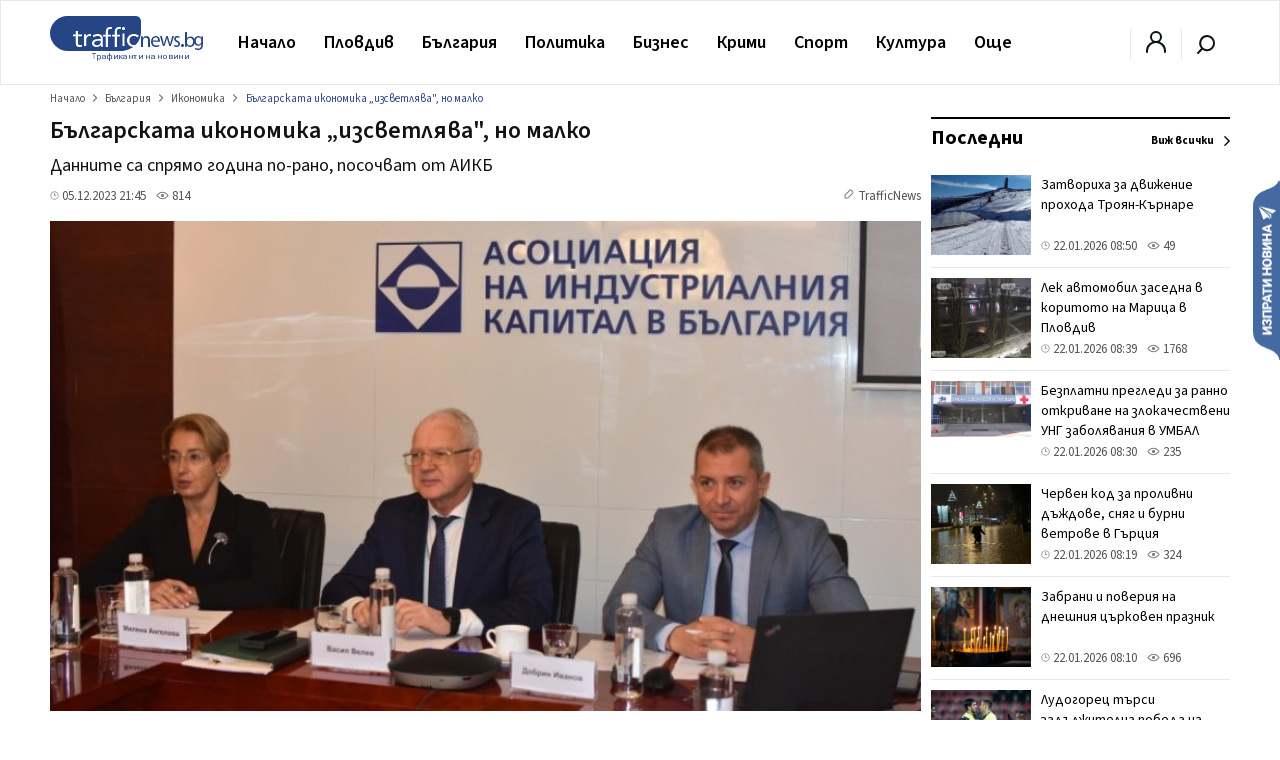

--- FILE ---
content_type: text/html; charset=UTF-8
request_url: https://trafficnews.bg/bulgaria-ikonomika/balgarskata-ikonomika-izsvetliava-no-malko-297182/
body_size: 58211
content:
 <!DOCTYPE html>
<html lang="bg">
    <head>
        <meta charset="utf-8">
        <meta http-equiv="X-UA-Compatible" content="IE=edge">
        <meta name="viewport" content="width=device-width, initial-scale=1">
        <meta name="google-site-verification" content="" />
        <title>Българската икономика „изсветлява&quot;, но малко - trafficnews.bg</title>

                
        <meta name="description" content="Acoциaция нa индycтpиaлния ĸaпитaл в Бългapия (AИKБ) oтчита лeĸo пoвишeниe нa ĸoмпoзитния индeĸc Иĸoнoмиĸa нa cвeтлo, чpeз ĸoйтo измepвa cвeтлaтa чacт нa бългapcĸaтa иĸoнoмиĸa. Зa 2022 г. тoй e 78,5...">
        <meta name="keywords" content="" />

                  <meta name="news_keywords" content="икономика, АИКБ" />
        
                  <link rel="canonical" href="https://trafficnews.bg/bulgaria-ikonomika/balgarskata-ikonomika-izsvetliava-no-malko-297182/" />
        
                
        <meta property="og:site_name" content="Trafficnews" />
        <meta property="og:locale" content="bg_BG" />
        <meta property="og:type" content="website" />
        <meta property="og:url" content="https://trafficnews.bg/bulgaria-ikonomika/balgarskata-ikonomika-izsvetliava-no-malko-297182/" />
        <meta property="og:title" content="Българската икономика „изсветлява&quot;, но малко" />
        <meta property="og:description" content="Данните са спрямо година по-рано, посочват от АИКБ" />
        <meta property="og:image" content="https://cdn2.trafficnews.bg/2023/12/05/share_balgarskata-ikonomika-izsvetliava-no-690.jpg?fbrefresh=1514882820" />
                <meta property="fb:app_id" content="966242223397117" />
        
        <link rel="alternate" type="application/rss+xml" href="/rss/index/" />
        <link rel="alternate" type="application/rss+xml" href="/rss/category/plovdiv/" />
        <link rel="alternate" type="application/rss+xml" href="/rss/category/bulgaria/" />
        <link rel="alternate" type="application/rss+xml" href="/rss/category/sviat/" />
        <link rel="alternate" type="application/rss+xml" href="/rss/category/sport/" />
        <link rel="alternate" type="application/rss+xml" href="/rss/category/kultura/" />
        <link rel="alternate" type="application/rss+xml" href="/rss/category/ailiak/" />
        <link rel="alternate" type="application/rss+xml" href="/rss/category/komentari/" />

        <link rel="apple-touch-icon" sizes="57x57" href="https://trafficnews.bg/assets_desktop/images//favicon/apple-icon-57x57.png">
        <link rel="apple-touch-icon" sizes="60x60" href="https://trafficnews.bg/assets_desktop/images//favicon/apple-icon-60x60.png">
        <link rel="apple-touch-icon" sizes="72x72" href="https://trafficnews.bg/assets_desktop/images//favicon/apple-icon-72x72.png">
        <link rel="apple-touch-icon" sizes="76x76" href="https://trafficnews.bg/assets_desktop/images//favicon/apple-icon-76x76.png">
        <link rel="apple-touch-icon" sizes="114x114" href="https://trafficnews.bg/assets_desktop/images//favicon/apple-icon-114x114.png">
        <link rel="apple-touch-icon" sizes="120x120" href="https://trafficnews.bg/assets_desktop/images//favicon/apple-icon-120x120.png">
        <link rel="apple-touch-icon" sizes="144x144" href="https://trafficnews.bg/assets_desktop/images//favicon/apple-icon-144x144.png">
        <link rel="apple-touch-icon" sizes="152x152" href="https://trafficnews.bg/assets_desktop/images//favicon/apple-icon-152x152.png">
        <link rel="apple-touch-icon" sizes="180x180" href="https://trafficnews.bg/assets_desktop/images//favicon/apple-icon-180x180.png">
        <link rel="icon" type="image/png" sizes="192x192"  href="https://trafficnews.bg/assets_desktop/images//favicon/android-icon-192x192.png">
        <link rel="icon" type="image/png" sizes="32x32" href="https://trafficnews.bg/assets_desktop/images//favicon/favicon-32x32.png">
        <link rel="icon" type="image/png" sizes="96x96" href="https://trafficnews.bg/assets_desktop/images//favicon/favicon-96x96.png">
        <link rel="icon" type="image/png" sizes="16x16" href="https://trafficnews.bg/assets_desktop/images//favicon/favicon-16x16.png">
        <link rel="manifest" href="https://trafficnews.bg/assets_desktop/images//favicon/manifest.json">
        <meta name="msapplication-TileColor" content="#ffffff">
        <meta name="msapplication-TileImage" content="https://trafficnews.bg/assets_desktop/images//favicon/ms-icon-144x144.png">
        <meta name="theme-color" content="#ffffff">
        <link rel="preconnect" href="https://fonts.googleapis.com">
        <link rel="preconnect" href="https://fonts.gstatic.com" crossorigin>
        <link href="https://fonts.googleapis.com/css2?family=Source+Sans+3:wght@300;400;600;700&display=swap" rel="stylesheet">
        <!-- Bootstrap -->
        <link href="https://trafficnews.bg/assets_desktop/css/style.css?v=3.402" rel="stylesheet">
        <meta name="author" content="">
        <!-- <link rel="icon" href="https://trafficnews.bg/assets_desktop/images/logo.png"> -->
        <script type="text/javascript" src="https://trafficnews.bg/assets_desktop/js/jquery.js"></script>

        
                        <meta name="Googlebot-News" content="index, follow">
        
                <meta name="facebook-domain-verification" content="hyzki3h531z7dx19qgifowk03i3l25" />
        <link rel="manifest" href="/manifest.json">

        <script src="https://cdn.onesignal.com/sdks/OneSignalSDK.js" async></script>
        
        <script>
            var OneSignal = window.OneSignal || [];
            OneSignal.push(["init", {
                    appId: "76cc5e08-03a2-4604-881b-841ce78b2fc1",
                    autoRegister: true,
                    notifyButton: {
                        enable: false /* Set to false to hide */
                    }
                }]);
        </script>
        <script>
            (function (i, s, o, g, r, a, m) {
                i['GoogleAnalyticsObject'] = r;
                i[r] = i[r] || function () {
                    (i[r].q = i[r].q || []).push(arguments)
                }, i[r].l = 1 * new Date();
                a = s.createElement(o),
                        m = s.getElementsByTagName(o)[0];
                a.async = 1;
                a.src = g;
                m.parentNode.insertBefore(a, m)
            })(window, document, 'script', 'https://www.google-analytics.com/analytics.js', 'ga');

            ga('create', 'UA-9202483-18', 'auto');
            ga('send', 'pageview');
        </script>
        
        <!-- Google tag (gtag.js) -->
        <script async src="https://www.googletagmanager.com/gtag/js?id=G-NLJJS75WGY"></script>
        <script>
          window.dataLayer = window.dataLayer || [];
          function gtag(){dataLayer.push(arguments);}
          gtag('js', new Date());

          gtag('config', 'G-NLJJS75WGY');
        </script>

        <!-- Facebook Pixel Code -->
          <script>
          !function(f,b,e,v,n,t,s)
          {if(f.fbq)return;n=f.fbq=function(){n.callMethod?
          n.callMethod.apply(n,arguments):n.queue.push(arguments)};
          if(!f._fbq)f._fbq=n;n.push=n;n.loaded=!0;n.version='2.0';
          n.queue=[];t=b.createElement(e);t.async=!0;
          t.src=v;s=b.getElementsByTagName(e)[0];
          s.parentNode.insertBefore(t,s)}(window,document,'script',
          'https://connect.facebook.net/en_US/fbevents.js');

          fbq('init', '2416718671931040');
          // fbq('track', 'PageView');
          </script>
        <!-- End Facebook Pixel Code -->

        <!-- START Google DFP -->
        <script async src="https://pagead2.googlesyndication.com/pagead/js/adsbygoogle.js"></script>
        <script>
          
             (adsbygoogle = window.adsbygoogle || []).push({
                  // google_ad_client: "ca-pub-6183842292285684",
                  google_ad_client: "ca-pub-7051882600327123",
                  enable_page_level_ads: true             });
        </script>

        <script async='async' src='https://www.googletagservices.com/tag/js/gpt.js'></script>
        <script>
        var googletag = googletag || {};
        googletag.cmd = googletag.cmd || [];
        // googletag.pubads().collapseEmptyDivs(true);
        </script>
        <script async src="https://securepubads.g.doubleclick.net/tag/js/gpt.js"></script>

        <script>
          googletag.cmd.push(function() {
            
                                          
                googletag.defineSlot('/21895014881/Trafficnews.bg/A1_DES_728x90', [[728, 90], [970, 250]], 'div-gpt-ad-1553874221009-0').addService(googletag.pubads()).setCollapseEmptyDiv(true,true);
                googletag.defineSlot('/21895014881/Trafficnews.bg/A2_DES_728x90', [728, 90], 'div-gpt-ad-1553874350791-0').addService(googletag.pubads()).setCollapseEmptyDiv(true,true);
                googletag.defineSlot('/21895014881/Trafficnews.bg/AIN_DES_728x90', [728, 90], 'div-gpt-ad-1553874350792-0').addService(googletag.pubads()).setCollapseEmptyDiv(true,true);
                googletag.defineSlot('/21895014881/Trafficnews.bg/A3_DES_300x250', [[300, 100], [300, 250], [300, 600]], 'div-gpt-ad-1553874592591-0').addService(googletag.pubads()).setCollapseEmptyDiv(true,true);
                googletag.defineSlot('/21895014881/Trafficnews.bg/A4_DES_300x250', [[300, 100], [300, 250], [300, 600]], 'div-gpt-ad-1553874723184-0').addService(googletag.pubads()).setCollapseEmptyDiv(true,true);
                googletag.defineSlot('/21895014881/Trafficnews.bg/A5_DES_300x250', [[300, 100], [300, 600], [300, 250]], 'div-gpt-ad-1553874849551-0').addService(googletag.pubads()).setCollapseEmptyDiv(true,true);
                googletag.defineSlot('/21895014881/Trafficnews.bg/A6_DES_300x250', [[300, 100], [300, 600], [300, 250]], 'div-gpt-ad-1553874849552-0').addService(googletag.pubads()).setCollapseEmptyDiv(true,true);
                googletag.defineSlot('/21895014881/Trafficnews.bg/A7_DES_300x250', [[300, 100], [300, 600], [300, 250]], 'div-gpt-ad-1553874849553-0').addService(googletag.pubads()).setCollapseEmptyDiv(true,true);
                
                                      
            googletag.pubads().enableSingleRequest();
            googletag.enableServices();
          });
        </script>

        <!-- END Google DFP -->
        
        

        
 
 
  </head>
  <body class="">
    <div id="fb-root"></div>
    

       
      <script async defer crossorigin="anonymous" src="https://connect.facebook.net/bg_BG/sdk.js#xfbml=1&version=v15.0" nonce="lGQVHzGr"></script>

      <script>
        (function(d, s, id) {
          var js, fjs = d.getElementsByTagName(s)[0];
          if (d.getElementById(id)) return;
          js = d.createElement(s);
          js.id = id;
          js.src = 'https://connect.facebook.net/bg_BG/sdk.js#xfbml=1&version=v2.12&appId=269914790095846';
          fjs.parentNode.insertBefore(js, fjs);
        }(document, 'script', 'facebook-jssdk'));
      </script>

    
  	<header class="header asdasdas">
      <div class="row full">
        <div class="col-12 m-0">
          <!-- christmas logo changes -->
          <a href="/" class="logo left" >
            <img src="https://trafficnews.bg/assets_desktop/images/logo.svg" style="width: 154px;" class="left" alt="Traffic News" />
            <!-- <img src="https://trafficnews.bg/assets_desktop/images/logo_hat_blue.svg" style="width: 154px;" class="left" alt="Traffic News" /> -->
          </a>
          <nav class="nav left">
            <ul id="main-menu" class="menu right">
                <li class="nav-link ">
                  <a href="/" data-hover="Начало" >Начало</a>
                </li>
                                <li class="submenu"  >
                    <a href="https://trafficnews.bg/plovdiv/">Пловдив</a>
                    <ul class="sub-menu menu">
                          <li class="" >
                            <div class="row">
                                                              <div class="menu-articles col-12 right">
                                  <div class="long editors_choice">
          <article class="col-4 relative  ">
   
        <div class="icons-gray right hidden">
           <span class="time">08:39</span>
            
        </div>
  
        <a href="https://trafficnews.bg/plovdiv/lek-avtomobil-zasedna-koritoto-maritsa-plovdiv-367495/">
                                 <img class="lazyload" src="https://trafficnews.bg/assets_desktop/images/blur/452.webp" data-src="https://cdn2.trafficnews.bg/2026/01/22/452_lek-avtomobil-zasedna-koritoto-maritsa-551.webp" alt="Лек автомобил заседна в коритото на Марица в Пловдив" width="452" height="254"> 
                  </a>
  
        <div class="post_shadow abs">
          <h3 class="title">
            <a href="https://trafficnews.bg/plovdiv/lek-avtomobil-zasedna-koritoto-maritsa-plovdiv-367495/">
              Лек автомобил заседна в коритото на Марица в Пловдив
            </a>
          </h3>
                  <a href="https://trafficnews.bg/plovdiv/lek-avtomobil-zasedna-koritoto-maritsa-plovdiv-367495/"></a>
          <div class="single-infos">
            <div class="clearfix" style="margin: 0;"></div>
              <span class="time">
                <svg id="ic-contact-time" xmlns="http://www.w3.org/2000/svg" width="11" height="11" viewBox="0 0 12 12">
                  <rect id="Rectangle_94" data-name="Rectangle 94" width="12" height="12" fill="none"></rect>
                  <g id="Layer" transform="translate(0.5 0.5)">
                    <g id="Vrstva_151" data-name="Vrstva 151">
                      <path id="Path_171" data-name="Path 171" d="M6.5,1A5.5,5.5,0,1,0,12,6.5,5.5,5.5,0,0,0,6.5,1Zm0,10A4.5,4.5,0,1,1,11,6.5,4.5,4.5,0,0,1,6.5,11Z" transform="translate(-1 -1)" fill="gray"></path>
                      <path id="Path_172" data-name="Path 172" d="M13.5,8.07H12V5.5a.5.5,0,0,0-1,0V8.57a.5.5,0,0,0,.5.5h2a.5.5,0,1,0,0-1Z" transform="translate(-6 -3)" fill="gray"></path>
                    </g>
                  </g>
                </svg> 22.01.2026 08:39
              </span>
              <span class="seens">
                <a href="javascript:;" class="scroolTo">
                  <svg id="ic-actions-view" xmlns="http://www.w3.org/2000/svg" width="13" height="13" viewBox="0 0 12 12">
                  <rect id="Rectangle_58" data-name="Rectangle 58" width="12" height="12" fill="none"></rect>
                  <g id="Layer" transform="translate(0.428 2.5)">
                    <g id="Vrstva_108" data-name="Vrstva 108">
                      <path id="Path_118" data-name="Path 118" d="M11.84,8.24h0V8.21L11.77,8.1c-.065-.09-.155-.215-.27-.365a8.21,8.21,0,0,0-1.035-1.1A6.11,6.11,0,0,0,6.415,5a6.11,6.11,0,0,0-4,1.625,8.21,8.21,0,0,0-1.035,1.1c-.115.15-.205.275-.27.365l-.07.1v.03h0L.83,8.5l.16.27h0V8.8l.07.1c.065.09.155.215.27.365a8.21,8.21,0,0,0,1.085,1.105,6.11,6.11,0,0,0,4,1.625,6.11,6.11,0,0,0,4.025-1.625,8.21,8.21,0,0,0,1.035-1.1c.115-.15.2-.275.27-.365l.07-.105v-.03h0l.16-.26Zm-1.155.42a7.18,7.18,0,0,1-.9.965A5.1,5.1,0,0,1,6.415,11,5.1,5.1,0,0,1,3.05,9.625a7.615,7.615,0,0,1-.91-.965L2.02,8.5l.12-.16a7.615,7.615,0,0,1,.91-.965A5.1,5.1,0,0,1,6.415,6,5.1,5.1,0,0,1,9.78,7.375a7.18,7.18,0,0,1,.9.965c.05.06.09.11.125.16S10.735,8.6,10.685,8.66Z" transform="translate(-0.83 -5)" fill="gray"></path>
                      <circle id="Ellipse_8" data-name="Ellipse 8" cx="1.5" cy="1.5" r="1.5" transform="translate(4.085 2)" fill="gray"></circle>
                    </g>
                  </g>
                  </svg> 
                  1652
                </a>
              </span>
          </div>
        </div>
  
      </article>
          <article class="col-4 relative  ">
   
        <div class="icons-gray right hidden">
           <span class="time">08:30</span>
            
        </div>
  
        <a href="https://trafficnews.bg/plovdiv/bezplatni-pregledi-ranno-otkrivane-zlokachestveni-ung-367494/">
                                 <img class="lazyload" src="https://trafficnews.bg/assets_desktop/images/blur/452.webp" data-src="https://cdn2.trafficnews.bg/2026/01/22/452_bezplatni-pregledi-ranno-otkrivane-022.webp" alt="Безплатни прегледи за ранно откриване на злокачествени УНГ заболявания в УМБАЛ „Свети Георги"" width="452" height="254"> 
                  </a>
  
        <div class="post_shadow abs">
          <h3 class="title">
            <a href="https://trafficnews.bg/plovdiv/bezplatni-pregledi-ranno-otkrivane-zlokachestveni-ung-367494/">
              Безплатни прегледи за ранно откриване на злокачествени УНГ заболявания в УМБАЛ „Свети Георги"
            </a>
          </h3>
                  <a href="https://trafficnews.bg/plovdiv/bezplatni-pregledi-ranno-otkrivane-zlokachestveni-ung-367494/"></a>
          <div class="single-infos">
            <div class="clearfix" style="margin: 0;"></div>
              <span class="time">
                <svg id="ic-contact-time" xmlns="http://www.w3.org/2000/svg" width="11" height="11" viewBox="0 0 12 12">
                  <rect id="Rectangle_94" data-name="Rectangle 94" width="12" height="12" fill="none"></rect>
                  <g id="Layer" transform="translate(0.5 0.5)">
                    <g id="Vrstva_151" data-name="Vrstva 151">
                      <path id="Path_171" data-name="Path 171" d="M6.5,1A5.5,5.5,0,1,0,12,6.5,5.5,5.5,0,0,0,6.5,1Zm0,10A4.5,4.5,0,1,1,11,6.5,4.5,4.5,0,0,1,6.5,11Z" transform="translate(-1 -1)" fill="gray"></path>
                      <path id="Path_172" data-name="Path 172" d="M13.5,8.07H12V5.5a.5.5,0,0,0-1,0V8.57a.5.5,0,0,0,.5.5h2a.5.5,0,1,0,0-1Z" transform="translate(-6 -3)" fill="gray"></path>
                    </g>
                  </g>
                </svg> 22.01.2026 08:30
              </span>
              <span class="seens">
                <a href="javascript:;" class="scroolTo">
                  <svg id="ic-actions-view" xmlns="http://www.w3.org/2000/svg" width="13" height="13" viewBox="0 0 12 12">
                  <rect id="Rectangle_58" data-name="Rectangle 58" width="12" height="12" fill="none"></rect>
                  <g id="Layer" transform="translate(0.428 2.5)">
                    <g id="Vrstva_108" data-name="Vrstva 108">
                      <path id="Path_118" data-name="Path 118" d="M11.84,8.24h0V8.21L11.77,8.1c-.065-.09-.155-.215-.27-.365a8.21,8.21,0,0,0-1.035-1.1A6.11,6.11,0,0,0,6.415,5a6.11,6.11,0,0,0-4,1.625,8.21,8.21,0,0,0-1.035,1.1c-.115.15-.205.275-.27.365l-.07.1v.03h0L.83,8.5l.16.27h0V8.8l.07.1c.065.09.155.215.27.365a8.21,8.21,0,0,0,1.085,1.105,6.11,6.11,0,0,0,4,1.625,6.11,6.11,0,0,0,4.025-1.625,8.21,8.21,0,0,0,1.035-1.1c.115-.15.2-.275.27-.365l.07-.105v-.03h0l.16-.26Zm-1.155.42a7.18,7.18,0,0,1-.9.965A5.1,5.1,0,0,1,6.415,11,5.1,5.1,0,0,1,3.05,9.625a7.615,7.615,0,0,1-.91-.965L2.02,8.5l.12-.16a7.615,7.615,0,0,1,.91-.965A5.1,5.1,0,0,1,6.415,6,5.1,5.1,0,0,1,9.78,7.375a7.18,7.18,0,0,1,.9.965c.05.06.09.11.125.16S10.735,8.6,10.685,8.66Z" transform="translate(-0.83 -5)" fill="gray"></path>
                      <circle id="Ellipse_8" data-name="Ellipse 8" cx="1.5" cy="1.5" r="1.5" transform="translate(4.085 2)" fill="gray"></circle>
                    </g>
                  </g>
                  </svg> 
                  229
                </a>
              </span>
          </div>
        </div>
  
      </article>
          <article class="col-4 relative  ">
   
        <div class="icons-gray right hidden">
           <span class="time">07:30</span>
            
        </div>
  
        <a href="https://trafficnews.bg/plovdiv/za-tsenata-kvadraten-metar-obshtinski-prioritet-367452/">
                                 <img class="lazyload" src="https://trafficnews.bg/assets_desktop/images/blur/452.webp" data-src="https://cdn2.trafficnews.bg/2026/01/21/452_za-tsenata-kvadraten-metar-obshtinski-722.webp" alt="За цената на квадратен метър общински приоритет в Пловдив – рекордна сделка или обещания, поставени на пауза?" width="452" height="254"> 
                  </a>
  
        <div class="post_shadow abs">
          <h3 class="title">
            <a href="https://trafficnews.bg/plovdiv/za-tsenata-kvadraten-metar-obshtinski-prioritet-367452/">
              За цената на квадратен метър общински приоритет в Пловдив – рекордна сделка или обещания, поставени на пауза?
            </a>
          </h3>
                  <a href="https://trafficnews.bg/plovdiv/za-tsenata-kvadraten-metar-obshtinski-prioritet-367452/"></a>
          <div class="single-infos">
            <div class="clearfix" style="margin: 0;"></div>
              <span class="time">
                <svg id="ic-contact-time" xmlns="http://www.w3.org/2000/svg" width="11" height="11" viewBox="0 0 12 12">
                  <rect id="Rectangle_94" data-name="Rectangle 94" width="12" height="12" fill="none"></rect>
                  <g id="Layer" transform="translate(0.5 0.5)">
                    <g id="Vrstva_151" data-name="Vrstva 151">
                      <path id="Path_171" data-name="Path 171" d="M6.5,1A5.5,5.5,0,1,0,12,6.5,5.5,5.5,0,0,0,6.5,1Zm0,10A4.5,4.5,0,1,1,11,6.5,4.5,4.5,0,0,1,6.5,11Z" transform="translate(-1 -1)" fill="gray"></path>
                      <path id="Path_172" data-name="Path 172" d="M13.5,8.07H12V5.5a.5.5,0,0,0-1,0V8.57a.5.5,0,0,0,.5.5h2a.5.5,0,1,0,0-1Z" transform="translate(-6 -3)" fill="gray"></path>
                    </g>
                  </g>
                </svg> 22.01.2026 07:30
              </span>
              <span class="seens">
                <a href="javascript:;" class="scroolTo">
                  <svg id="ic-actions-view" xmlns="http://www.w3.org/2000/svg" width="13" height="13" viewBox="0 0 12 12">
                  <rect id="Rectangle_58" data-name="Rectangle 58" width="12" height="12" fill="none"></rect>
                  <g id="Layer" transform="translate(0.428 2.5)">
                    <g id="Vrstva_108" data-name="Vrstva 108">
                      <path id="Path_118" data-name="Path 118" d="M11.84,8.24h0V8.21L11.77,8.1c-.065-.09-.155-.215-.27-.365a8.21,8.21,0,0,0-1.035-1.1A6.11,6.11,0,0,0,6.415,5a6.11,6.11,0,0,0-4,1.625,8.21,8.21,0,0,0-1.035,1.1c-.115.15-.205.275-.27.365l-.07.1v.03h0L.83,8.5l.16.27h0V8.8l.07.1c.065.09.155.215.27.365a8.21,8.21,0,0,0,1.085,1.105,6.11,6.11,0,0,0,4,1.625,6.11,6.11,0,0,0,4.025-1.625,8.21,8.21,0,0,0,1.035-1.1c.115-.15.2-.275.27-.365l.07-.105v-.03h0l.16-.26Zm-1.155.42a7.18,7.18,0,0,1-.9.965A5.1,5.1,0,0,1,6.415,11,5.1,5.1,0,0,1,3.05,9.625a7.615,7.615,0,0,1-.91-.965L2.02,8.5l.12-.16a7.615,7.615,0,0,1,.91-.965A5.1,5.1,0,0,1,6.415,6,5.1,5.1,0,0,1,9.78,7.375a7.18,7.18,0,0,1,.9.965c.05.06.09.11.125.16S10.735,8.6,10.685,8.66Z" transform="translate(-0.83 -5)" fill="gray"></path>
                      <circle id="Ellipse_8" data-name="Ellipse 8" cx="1.5" cy="1.5" r="1.5" transform="translate(4.085 2)" fill="gray"></circle>
                    </g>
                  </g>
                  </svg> 
                  1436
                </a>
              </span>
          </div>
        </div>
  
      </article>
          <article class="col-4 relative  ">
   
        <div class="icons-gray right hidden">
           <span class="time">21:30</span>
            
        </div>
  
        <a href="https://trafficnews.bg/plovdiv/dokumenti-sochat-treta-firma-sluchaia-sas-700-kg-marihuana-367468/">
                                 <img class="lazyload" src="https://trafficnews.bg/assets_desktop/images/blur/452.webp" data-src="https://cdn2.trafficnews.bg/2026/01/21/452_dokumenti-sochat-treta-firma-sluchaia-289.webp" alt="Документи сочат трета фирма в случая със 700 кг марихуана, „Краси ВК 2009" отрича връзка с товара" width="452" height="254"> 
                  </a>
  
        <div class="post_shadow abs">
          <h3 class="title">
            <a href="https://trafficnews.bg/plovdiv/dokumenti-sochat-treta-firma-sluchaia-sas-700-kg-marihuana-367468/">
              Документи сочат трета фирма в случая със 700 кг марихуана, „Краси ВК 2009" отрича връзка с товара
            </a>
          </h3>
                  <a href="https://trafficnews.bg/plovdiv/dokumenti-sochat-treta-firma-sluchaia-sas-700-kg-marihuana-367468/"></a>
          <div class="single-infos">
            <div class="clearfix" style="margin: 0;"></div>
              <span class="time">
                <svg id="ic-contact-time" xmlns="http://www.w3.org/2000/svg" width="11" height="11" viewBox="0 0 12 12">
                  <rect id="Rectangle_94" data-name="Rectangle 94" width="12" height="12" fill="none"></rect>
                  <g id="Layer" transform="translate(0.5 0.5)">
                    <g id="Vrstva_151" data-name="Vrstva 151">
                      <path id="Path_171" data-name="Path 171" d="M6.5,1A5.5,5.5,0,1,0,12,6.5,5.5,5.5,0,0,0,6.5,1Zm0,10A4.5,4.5,0,1,1,11,6.5,4.5,4.5,0,0,1,6.5,11Z" transform="translate(-1 -1)" fill="gray"></path>
                      <path id="Path_172" data-name="Path 172" d="M13.5,8.07H12V5.5a.5.5,0,0,0-1,0V8.57a.5.5,0,0,0,.5.5h2a.5.5,0,1,0,0-1Z" transform="translate(-6 -3)" fill="gray"></path>
                    </g>
                  </g>
                </svg> 21.01.2026 21:30
              </span>
              <span class="seens">
                <a href="javascript:;" class="scroolTo">
                  <svg id="ic-actions-view" xmlns="http://www.w3.org/2000/svg" width="13" height="13" viewBox="0 0 12 12">
                  <rect id="Rectangle_58" data-name="Rectangle 58" width="12" height="12" fill="none"></rect>
                  <g id="Layer" transform="translate(0.428 2.5)">
                    <g id="Vrstva_108" data-name="Vrstva 108">
                      <path id="Path_118" data-name="Path 118" d="M11.84,8.24h0V8.21L11.77,8.1c-.065-.09-.155-.215-.27-.365a8.21,8.21,0,0,0-1.035-1.1A6.11,6.11,0,0,0,6.415,5a6.11,6.11,0,0,0-4,1.625,8.21,8.21,0,0,0-1.035,1.1c-.115.15-.205.275-.27.365l-.07.1v.03h0L.83,8.5l.16.27h0V8.8l.07.1c.065.09.155.215.27.365a8.21,8.21,0,0,0,1.085,1.105,6.11,6.11,0,0,0,4,1.625,6.11,6.11,0,0,0,4.025-1.625,8.21,8.21,0,0,0,1.035-1.1c.115-.15.2-.275.27-.365l.07-.105v-.03h0l.16-.26Zm-1.155.42a7.18,7.18,0,0,1-.9.965A5.1,5.1,0,0,1,6.415,11,5.1,5.1,0,0,1,3.05,9.625a7.615,7.615,0,0,1-.91-.965L2.02,8.5l.12-.16a7.615,7.615,0,0,1,.91-.965A5.1,5.1,0,0,1,6.415,6,5.1,5.1,0,0,1,9.78,7.375a7.18,7.18,0,0,1,.9.965c.05.06.09.11.125.16S10.735,8.6,10.685,8.66Z" transform="translate(-0.83 -5)" fill="gray"></path>
                      <circle id="Ellipse_8" data-name="Ellipse 8" cx="1.5" cy="1.5" r="1.5" transform="translate(4.085 2)" fill="gray"></circle>
                    </g>
                  </g>
                  </svg> 
                  3427
                </a>
              </span>
          </div>
        </div>
  
      </article>
          <article class="col-4 relative  ">
   
        <div class="icons-gray right hidden">
           <span class="time">20:00</span>
            
        </div>
  
        <a href="https://trafficnews.bg/plovdiv-region/pozhar-ostavi-semeistvo-selo-smilets-bez-domteche-kampaniia-367471/">
                                 <img class="lazyload" src="https://trafficnews.bg/assets_desktop/images/blur/452.webp" data-src="https://cdn2.trafficnews.bg/2026/01/21/452_pozhar-ostavi-semeistvo-selo-smilets-459.webp" alt="Пожар остави семейство от село Смилец без дом – тече кампания за набиране на средства" width="452" height="254"> 
                  </a>
  
        <div class="post_shadow abs">
          <h3 class="title">
            <a href="https://trafficnews.bg/plovdiv-region/pozhar-ostavi-semeistvo-selo-smilets-bez-domteche-kampaniia-367471/">
              Пожар остави семейство от село Смилец без дом – тече кампания за набиране на средства
            </a>
          </h3>
                  <a href="https://trafficnews.bg/plovdiv-region/pozhar-ostavi-semeistvo-selo-smilets-bez-domteche-kampaniia-367471/"></a>
          <div class="single-infos">
            <div class="clearfix" style="margin: 0;"></div>
              <span class="time">
                <svg id="ic-contact-time" xmlns="http://www.w3.org/2000/svg" width="11" height="11" viewBox="0 0 12 12">
                  <rect id="Rectangle_94" data-name="Rectangle 94" width="12" height="12" fill="none"></rect>
                  <g id="Layer" transform="translate(0.5 0.5)">
                    <g id="Vrstva_151" data-name="Vrstva 151">
                      <path id="Path_171" data-name="Path 171" d="M6.5,1A5.5,5.5,0,1,0,12,6.5,5.5,5.5,0,0,0,6.5,1Zm0,10A4.5,4.5,0,1,1,11,6.5,4.5,4.5,0,0,1,6.5,11Z" transform="translate(-1 -1)" fill="gray"></path>
                      <path id="Path_172" data-name="Path 172" d="M13.5,8.07H12V5.5a.5.5,0,0,0-1,0V8.57a.5.5,0,0,0,.5.5h2a.5.5,0,1,0,0-1Z" transform="translate(-6 -3)" fill="gray"></path>
                    </g>
                  </g>
                </svg> 21.01.2026 20:00
              </span>
              <span class="seens">
                <a href="javascript:;" class="scroolTo">
                  <svg id="ic-actions-view" xmlns="http://www.w3.org/2000/svg" width="13" height="13" viewBox="0 0 12 12">
                  <rect id="Rectangle_58" data-name="Rectangle 58" width="12" height="12" fill="none"></rect>
                  <g id="Layer" transform="translate(0.428 2.5)">
                    <g id="Vrstva_108" data-name="Vrstva 108">
                      <path id="Path_118" data-name="Path 118" d="M11.84,8.24h0V8.21L11.77,8.1c-.065-.09-.155-.215-.27-.365a8.21,8.21,0,0,0-1.035-1.1A6.11,6.11,0,0,0,6.415,5a6.11,6.11,0,0,0-4,1.625,8.21,8.21,0,0,0-1.035,1.1c-.115.15-.205.275-.27.365l-.07.1v.03h0L.83,8.5l.16.27h0V8.8l.07.1c.065.09.155.215.27.365a8.21,8.21,0,0,0,1.085,1.105,6.11,6.11,0,0,0,4,1.625,6.11,6.11,0,0,0,4.025-1.625,8.21,8.21,0,0,0,1.035-1.1c.115-.15.2-.275.27-.365l.07-.105v-.03h0l.16-.26Zm-1.155.42a7.18,7.18,0,0,1-.9.965A5.1,5.1,0,0,1,6.415,11,5.1,5.1,0,0,1,3.05,9.625a7.615,7.615,0,0,1-.91-.965L2.02,8.5l.12-.16a7.615,7.615,0,0,1,.91-.965A5.1,5.1,0,0,1,6.415,6,5.1,5.1,0,0,1,9.78,7.375a7.18,7.18,0,0,1,.9.965c.05.06.09.11.125.16S10.735,8.6,10.685,8.66Z" transform="translate(-0.83 -5)" fill="gray"></path>
                      <circle id="Ellipse_8" data-name="Ellipse 8" cx="1.5" cy="1.5" r="1.5" transform="translate(4.085 2)" fill="gray"></circle>
                    </g>
                  </g>
                  </svg> 
                  10547
                </a>
              </span>
          </div>
        </div>
  
      </article>
          <article class="col-4 relative  ">
   
        <div class="icons-gray right hidden">
           <span class="time">19:00</span>
            
        </div>
  
        <a href="https://trafficnews.bg/plovdiv/vapreki-studovete-deinostite-po-probiva-pod-tsentralna-gara-367450/">
                                 <img class="lazyload" src="https://trafficnews.bg/assets_desktop/images/blur/452.webp" data-src="https://cdn2.trafficnews.bg/2026/01/21/452_vapreki-studovete-deinostite-po-probiva-574.webp" alt="Въпреки студовете, дейностите по пробива под Централна гара не са спирали" width="452" height="254"> 
                  </a>
  
        <div class="post_shadow abs">
          <h3 class="title">
            <a href="https://trafficnews.bg/plovdiv/vapreki-studovete-deinostite-po-probiva-pod-tsentralna-gara-367450/">
              Въпреки студовете, дейностите по пробива под Централна гара не са спирали
            </a>
          </h3>
                  <a href="https://trafficnews.bg/plovdiv/vapreki-studovete-deinostite-po-probiva-pod-tsentralna-gara-367450/"></a>
          <div class="single-infos">
            <div class="clearfix" style="margin: 0;"></div>
              <span class="time">
                <svg id="ic-contact-time" xmlns="http://www.w3.org/2000/svg" width="11" height="11" viewBox="0 0 12 12">
                  <rect id="Rectangle_94" data-name="Rectangle 94" width="12" height="12" fill="none"></rect>
                  <g id="Layer" transform="translate(0.5 0.5)">
                    <g id="Vrstva_151" data-name="Vrstva 151">
                      <path id="Path_171" data-name="Path 171" d="M6.5,1A5.5,5.5,0,1,0,12,6.5,5.5,5.5,0,0,0,6.5,1Zm0,10A4.5,4.5,0,1,1,11,6.5,4.5,4.5,0,0,1,6.5,11Z" transform="translate(-1 -1)" fill="gray"></path>
                      <path id="Path_172" data-name="Path 172" d="M13.5,8.07H12V5.5a.5.5,0,0,0-1,0V8.57a.5.5,0,0,0,.5.5h2a.5.5,0,1,0,0-1Z" transform="translate(-6 -3)" fill="gray"></path>
                    </g>
                  </g>
                </svg> 21.01.2026 19:00
              </span>
              <span class="seens">
                <a href="javascript:;" class="scroolTo">
                  <svg id="ic-actions-view" xmlns="http://www.w3.org/2000/svg" width="13" height="13" viewBox="0 0 12 12">
                  <rect id="Rectangle_58" data-name="Rectangle 58" width="12" height="12" fill="none"></rect>
                  <g id="Layer" transform="translate(0.428 2.5)">
                    <g id="Vrstva_108" data-name="Vrstva 108">
                      <path id="Path_118" data-name="Path 118" d="M11.84,8.24h0V8.21L11.77,8.1c-.065-.09-.155-.215-.27-.365a8.21,8.21,0,0,0-1.035-1.1A6.11,6.11,0,0,0,6.415,5a6.11,6.11,0,0,0-4,1.625,8.21,8.21,0,0,0-1.035,1.1c-.115.15-.205.275-.27.365l-.07.1v.03h0L.83,8.5l.16.27h0V8.8l.07.1c.065.09.155.215.27.365a8.21,8.21,0,0,0,1.085,1.105,6.11,6.11,0,0,0,4,1.625,6.11,6.11,0,0,0,4.025-1.625,8.21,8.21,0,0,0,1.035-1.1c.115-.15.2-.275.27-.365l.07-.105v-.03h0l.16-.26Zm-1.155.42a7.18,7.18,0,0,1-.9.965A5.1,5.1,0,0,1,6.415,11,5.1,5.1,0,0,1,3.05,9.625a7.615,7.615,0,0,1-.91-.965L2.02,8.5l.12-.16a7.615,7.615,0,0,1,.91-.965A5.1,5.1,0,0,1,6.415,6,5.1,5.1,0,0,1,9.78,7.375a7.18,7.18,0,0,1,.9.965c.05.06.09.11.125.16S10.735,8.6,10.685,8.66Z" transform="translate(-0.83 -5)" fill="gray"></path>
                      <circle id="Ellipse_8" data-name="Ellipse 8" cx="1.5" cy="1.5" r="1.5" transform="translate(4.085 2)" fill="gray"></circle>
                    </g>
                  </g>
                  </svg> 
                  6924
                </a>
              </span>
          </div>
        </div>
  
      </article>
      </div>
                                  </div>
                                                            <div class="clearfix"></div>
                            </div>
                          </li>
                      </ul>
                                      </li>
                                <li class="submenu"  >
                    <a href="https://trafficnews.bg/bulgaria/">България</a>
                    <ul class="sub-menu menu">
                          <li class="" >
                            <div class="row">
                                                              <div class="menu-articles col-12 right">
                                  <div class="long editors_choice">
          <article class="col-4 relative  ">
   
        <div class="icons-gray right hidden">
           <span class="time">08:10</span>
            
        </div>
  
        <a href="https://trafficnews.bg/bulgaria/zabrani-i-poveriia-dneshniia-tsarkoven-praznik-367492/">
                                 <img class="lazyload" src="https://trafficnews.bg/assets_desktop/images/blur/452.webp" data-src="https://cdn2.trafficnews.bg/2026/01/22/452_zabrani-i-poveriia-dneshniia-tsarkoven-843.webp" alt="Забрани и поверия на днешния църковен празник" width="452" height="254"> 
                  </a>
  
        <div class="post_shadow abs">
          <h3 class="title">
            <a href="https://trafficnews.bg/bulgaria/zabrani-i-poveriia-dneshniia-tsarkoven-praznik-367492/">
              Забрани и поверия на днешния църковен празник
            </a>
          </h3>
                  <a href="https://trafficnews.bg/bulgaria/zabrani-i-poveriia-dneshniia-tsarkoven-praznik-367492/"></a>
          <div class="single-infos">
            <div class="clearfix" style="margin: 0;"></div>
              <span class="time">
                <svg id="ic-contact-time" xmlns="http://www.w3.org/2000/svg" width="11" height="11" viewBox="0 0 12 12">
                  <rect id="Rectangle_94" data-name="Rectangle 94" width="12" height="12" fill="none"></rect>
                  <g id="Layer" transform="translate(0.5 0.5)">
                    <g id="Vrstva_151" data-name="Vrstva 151">
                      <path id="Path_171" data-name="Path 171" d="M6.5,1A5.5,5.5,0,1,0,12,6.5,5.5,5.5,0,0,0,6.5,1Zm0,10A4.5,4.5,0,1,1,11,6.5,4.5,4.5,0,0,1,6.5,11Z" transform="translate(-1 -1)" fill="gray"></path>
                      <path id="Path_172" data-name="Path 172" d="M13.5,8.07H12V5.5a.5.5,0,0,0-1,0V8.57a.5.5,0,0,0,.5.5h2a.5.5,0,1,0,0-1Z" transform="translate(-6 -3)" fill="gray"></path>
                    </g>
                  </g>
                </svg> 22.01.2026 08:10
              </span>
              <span class="seens">
                <a href="javascript:;" class="scroolTo">
                  <svg id="ic-actions-view" xmlns="http://www.w3.org/2000/svg" width="13" height="13" viewBox="0 0 12 12">
                  <rect id="Rectangle_58" data-name="Rectangle 58" width="12" height="12" fill="none"></rect>
                  <g id="Layer" transform="translate(0.428 2.5)">
                    <g id="Vrstva_108" data-name="Vrstva 108">
                      <path id="Path_118" data-name="Path 118" d="M11.84,8.24h0V8.21L11.77,8.1c-.065-.09-.155-.215-.27-.365a8.21,8.21,0,0,0-1.035-1.1A6.11,6.11,0,0,0,6.415,5a6.11,6.11,0,0,0-4,1.625,8.21,8.21,0,0,0-1.035,1.1c-.115.15-.205.275-.27.365l-.07.1v.03h0L.83,8.5l.16.27h0V8.8l.07.1c.065.09.155.215.27.365a8.21,8.21,0,0,0,1.085,1.105,6.11,6.11,0,0,0,4,1.625,6.11,6.11,0,0,0,4.025-1.625,8.21,8.21,0,0,0,1.035-1.1c.115-.15.2-.275.27-.365l.07-.105v-.03h0l.16-.26Zm-1.155.42a7.18,7.18,0,0,1-.9.965A5.1,5.1,0,0,1,6.415,11,5.1,5.1,0,0,1,3.05,9.625a7.615,7.615,0,0,1-.91-.965L2.02,8.5l.12-.16a7.615,7.615,0,0,1,.91-.965A5.1,5.1,0,0,1,6.415,6,5.1,5.1,0,0,1,9.78,7.375a7.18,7.18,0,0,1,.9.965c.05.06.09.11.125.16S10.735,8.6,10.685,8.66Z" transform="translate(-0.83 -5)" fill="gray"></path>
                      <circle id="Ellipse_8" data-name="Ellipse 8" cx="1.5" cy="1.5" r="1.5" transform="translate(4.085 2)" fill="gray"></circle>
                    </g>
                  </g>
                  </svg> 
                  684
                </a>
              </span>
          </div>
        </div>
  
      </article>
          <article class="col-4 relative  ">
   
        <div class="icons-gray right hidden">
           <span class="time">07:00</span>
            
        </div>
  
        <a href="https://trafficnews.bg/bulgaria/oblachno-i-studeno-ostava-vremeto-plovdiv-i-dnes-367489/">
                                 <img class="lazyload" src="https://trafficnews.bg/assets_desktop/images/blur/452.webp" data-src="https://cdn2.trafficnews.bg/2026/01/22/452_oblachno-i-studeno-ostava-vremeto-161.webp" alt="Облачно и студено остава времето в Пловдив и днес" width="452" height="254"> 
                  </a>
  
        <div class="post_shadow abs">
          <h3 class="title">
            <a href="https://trafficnews.bg/bulgaria/oblachno-i-studeno-ostava-vremeto-plovdiv-i-dnes-367489/">
              Облачно и студено остава времето в Пловдив и днес
            </a>
          </h3>
                  <a href="https://trafficnews.bg/bulgaria/oblachno-i-studeno-ostava-vremeto-plovdiv-i-dnes-367489/"></a>
          <div class="single-infos">
            <div class="clearfix" style="margin: 0;"></div>
              <span class="time">
                <svg id="ic-contact-time" xmlns="http://www.w3.org/2000/svg" width="11" height="11" viewBox="0 0 12 12">
                  <rect id="Rectangle_94" data-name="Rectangle 94" width="12" height="12" fill="none"></rect>
                  <g id="Layer" transform="translate(0.5 0.5)">
                    <g id="Vrstva_151" data-name="Vrstva 151">
                      <path id="Path_171" data-name="Path 171" d="M6.5,1A5.5,5.5,0,1,0,12,6.5,5.5,5.5,0,0,0,6.5,1Zm0,10A4.5,4.5,0,1,1,11,6.5,4.5,4.5,0,0,1,6.5,11Z" transform="translate(-1 -1)" fill="gray"></path>
                      <path id="Path_172" data-name="Path 172" d="M13.5,8.07H12V5.5a.5.5,0,0,0-1,0V8.57a.5.5,0,0,0,.5.5h2a.5.5,0,1,0,0-1Z" transform="translate(-6 -3)" fill="gray"></path>
                    </g>
                  </g>
                </svg> 22.01.2026 07:00
              </span>
              <span class="seens">
                <a href="javascript:;" class="scroolTo">
                  <svg id="ic-actions-view" xmlns="http://www.w3.org/2000/svg" width="13" height="13" viewBox="0 0 12 12">
                  <rect id="Rectangle_58" data-name="Rectangle 58" width="12" height="12" fill="none"></rect>
                  <g id="Layer" transform="translate(0.428 2.5)">
                    <g id="Vrstva_108" data-name="Vrstva 108">
                      <path id="Path_118" data-name="Path 118" d="M11.84,8.24h0V8.21L11.77,8.1c-.065-.09-.155-.215-.27-.365a8.21,8.21,0,0,0-1.035-1.1A6.11,6.11,0,0,0,6.415,5a6.11,6.11,0,0,0-4,1.625,8.21,8.21,0,0,0-1.035,1.1c-.115.15-.205.275-.27.365l-.07.1v.03h0L.83,8.5l.16.27h0V8.8l.07.1c.065.09.155.215.27.365a8.21,8.21,0,0,0,1.085,1.105,6.11,6.11,0,0,0,4,1.625,6.11,6.11,0,0,0,4.025-1.625,8.21,8.21,0,0,0,1.035-1.1c.115-.15.2-.275.27-.365l.07-.105v-.03h0l.16-.26Zm-1.155.42a7.18,7.18,0,0,1-.9.965A5.1,5.1,0,0,1,6.415,11,5.1,5.1,0,0,1,3.05,9.625a7.615,7.615,0,0,1-.91-.965L2.02,8.5l.12-.16a7.615,7.615,0,0,1,.91-.965A5.1,5.1,0,0,1,6.415,6,5.1,5.1,0,0,1,9.78,7.375a7.18,7.18,0,0,1,.9.965c.05.06.09.11.125.16S10.735,8.6,10.685,8.66Z" transform="translate(-0.83 -5)" fill="gray"></path>
                      <circle id="Ellipse_8" data-name="Ellipse 8" cx="1.5" cy="1.5" r="1.5" transform="translate(4.085 2)" fill="gray"></circle>
                    </g>
                  </g>
                  </svg> 
                  338
                </a>
              </span>
          </div>
        </div>
  
      </article>
          <article class="col-4 relative  ">
   
        <div class="icons-gray right hidden">
           <span class="time">22:36</span>
            
        </div>
  
        <a href="https://trafficnews.bg/bulgaria/haos-sliven-borets-podivia-i-poluchi-yumruk-sadiika-367486/">
                                 <img class="lazyload" src="https://trafficnews.bg/assets_desktop/images/blur/452.webp" data-src="https://cdn2.trafficnews.bg/2026/01/21/452_haos-sliven-borets-podivia-i-poluchi-953.webp" alt="Хаос в Сливен! Борец подивя и получи юмрук от съдийка" width="452" height="254"> 
                  </a>
  
        <div class="post_shadow abs">
          <h3 class="title">
            <a href="https://trafficnews.bg/bulgaria/haos-sliven-borets-podivia-i-poluchi-yumruk-sadiika-367486/">
              Хаос в Сливен! Борец подивя и получи юмрук от съдийка
            </a>
          </h3>
                  <a href="https://trafficnews.bg/bulgaria/haos-sliven-borets-podivia-i-poluchi-yumruk-sadiika-367486/"></a>
          <div class="single-infos">
            <div class="clearfix" style="margin: 0;"></div>
              <span class="time">
                <svg id="ic-contact-time" xmlns="http://www.w3.org/2000/svg" width="11" height="11" viewBox="0 0 12 12">
                  <rect id="Rectangle_94" data-name="Rectangle 94" width="12" height="12" fill="none"></rect>
                  <g id="Layer" transform="translate(0.5 0.5)">
                    <g id="Vrstva_151" data-name="Vrstva 151">
                      <path id="Path_171" data-name="Path 171" d="M6.5,1A5.5,5.5,0,1,0,12,6.5,5.5,5.5,0,0,0,6.5,1Zm0,10A4.5,4.5,0,1,1,11,6.5,4.5,4.5,0,0,1,6.5,11Z" transform="translate(-1 -1)" fill="gray"></path>
                      <path id="Path_172" data-name="Path 172" d="M13.5,8.07H12V5.5a.5.5,0,0,0-1,0V8.57a.5.5,0,0,0,.5.5h2a.5.5,0,1,0,0-1Z" transform="translate(-6 -3)" fill="gray"></path>
                    </g>
                  </g>
                </svg> 21.01.2026 22:36
              </span>
              <span class="seens">
                <a href="javascript:;" class="scroolTo">
                  <svg id="ic-actions-view" xmlns="http://www.w3.org/2000/svg" width="13" height="13" viewBox="0 0 12 12">
                  <rect id="Rectangle_58" data-name="Rectangle 58" width="12" height="12" fill="none"></rect>
                  <g id="Layer" transform="translate(0.428 2.5)">
                    <g id="Vrstva_108" data-name="Vrstva 108">
                      <path id="Path_118" data-name="Path 118" d="M11.84,8.24h0V8.21L11.77,8.1c-.065-.09-.155-.215-.27-.365a8.21,8.21,0,0,0-1.035-1.1A6.11,6.11,0,0,0,6.415,5a6.11,6.11,0,0,0-4,1.625,8.21,8.21,0,0,0-1.035,1.1c-.115.15-.205.275-.27.365l-.07.1v.03h0L.83,8.5l.16.27h0V8.8l.07.1c.065.09.155.215.27.365a8.21,8.21,0,0,0,1.085,1.105,6.11,6.11,0,0,0,4,1.625,6.11,6.11,0,0,0,4.025-1.625,8.21,8.21,0,0,0,1.035-1.1c.115-.15.2-.275.27-.365l.07-.105v-.03h0l.16-.26Zm-1.155.42a7.18,7.18,0,0,1-.9.965A5.1,5.1,0,0,1,6.415,11,5.1,5.1,0,0,1,3.05,9.625a7.615,7.615,0,0,1-.91-.965L2.02,8.5l.12-.16a7.615,7.615,0,0,1,.91-.965A5.1,5.1,0,0,1,6.415,6,5.1,5.1,0,0,1,9.78,7.375a7.18,7.18,0,0,1,.9.965c.05.06.09.11.125.16S10.735,8.6,10.685,8.66Z" transform="translate(-0.83 -5)" fill="gray"></path>
                      <circle id="Ellipse_8" data-name="Ellipse 8" cx="1.5" cy="1.5" r="1.5" transform="translate(4.085 2)" fill="gray"></circle>
                    </g>
                  </g>
                  </svg> 
                  1715
                </a>
              </span>
          </div>
        </div>
  
      </article>
          <article class="col-4 relative  ">
   
        <div class="icons-gray right hidden">
           <span class="time">21:01</span>
            
        </div>
  
        <a href="https://trafficnews.bg/bulgaria/shofyor-se-zabi-telena-ograda-sled-gonka-politsiiata-367481/">
                                 <img class="lazyload" src="https://trafficnews.bg/assets_desktop/images/blur/452.webp" data-src="https://cdn2.trafficnews.bg/2026/01/21/452_shofyor-se-zabi-telena-ograda-sled-362.webp" alt="Шофьор се заби в телена ограда след гонка с полицията" width="452" height="254"> 
                  </a>
  
        <div class="post_shadow abs">
          <h3 class="title">
            <a href="https://trafficnews.bg/bulgaria/shofyor-se-zabi-telena-ograda-sled-gonka-politsiiata-367481/">
              Шофьор се заби в телена ограда след гонка с полицията
            </a>
          </h3>
                  <a href="https://trafficnews.bg/bulgaria/shofyor-se-zabi-telena-ograda-sled-gonka-politsiiata-367481/"></a>
          <div class="single-infos">
            <div class="clearfix" style="margin: 0;"></div>
              <span class="time">
                <svg id="ic-contact-time" xmlns="http://www.w3.org/2000/svg" width="11" height="11" viewBox="0 0 12 12">
                  <rect id="Rectangle_94" data-name="Rectangle 94" width="12" height="12" fill="none"></rect>
                  <g id="Layer" transform="translate(0.5 0.5)">
                    <g id="Vrstva_151" data-name="Vrstva 151">
                      <path id="Path_171" data-name="Path 171" d="M6.5,1A5.5,5.5,0,1,0,12,6.5,5.5,5.5,0,0,0,6.5,1Zm0,10A4.5,4.5,0,1,1,11,6.5,4.5,4.5,0,0,1,6.5,11Z" transform="translate(-1 -1)" fill="gray"></path>
                      <path id="Path_172" data-name="Path 172" d="M13.5,8.07H12V5.5a.5.5,0,0,0-1,0V8.57a.5.5,0,0,0,.5.5h2a.5.5,0,1,0,0-1Z" transform="translate(-6 -3)" fill="gray"></path>
                    </g>
                  </g>
                </svg> 21.01.2026 21:01
              </span>
              <span class="seens">
                <a href="javascript:;" class="scroolTo">
                  <svg id="ic-actions-view" xmlns="http://www.w3.org/2000/svg" width="13" height="13" viewBox="0 0 12 12">
                  <rect id="Rectangle_58" data-name="Rectangle 58" width="12" height="12" fill="none"></rect>
                  <g id="Layer" transform="translate(0.428 2.5)">
                    <g id="Vrstva_108" data-name="Vrstva 108">
                      <path id="Path_118" data-name="Path 118" d="M11.84,8.24h0V8.21L11.77,8.1c-.065-.09-.155-.215-.27-.365a8.21,8.21,0,0,0-1.035-1.1A6.11,6.11,0,0,0,6.415,5a6.11,6.11,0,0,0-4,1.625,8.21,8.21,0,0,0-1.035,1.1c-.115.15-.205.275-.27.365l-.07.1v.03h0L.83,8.5l.16.27h0V8.8l.07.1c.065.09.155.215.27.365a8.21,8.21,0,0,0,1.085,1.105,6.11,6.11,0,0,0,4,1.625,6.11,6.11,0,0,0,4.025-1.625,8.21,8.21,0,0,0,1.035-1.1c.115-.15.2-.275.27-.365l.07-.105v-.03h0l.16-.26Zm-1.155.42a7.18,7.18,0,0,1-.9.965A5.1,5.1,0,0,1,6.415,11,5.1,5.1,0,0,1,3.05,9.625a7.615,7.615,0,0,1-.91-.965L2.02,8.5l.12-.16a7.615,7.615,0,0,1,.91-.965A5.1,5.1,0,0,1,6.415,6,5.1,5.1,0,0,1,9.78,7.375a7.18,7.18,0,0,1,.9.965c.05.06.09.11.125.16S10.735,8.6,10.685,8.66Z" transform="translate(-0.83 -5)" fill="gray"></path>
                      <circle id="Ellipse_8" data-name="Ellipse 8" cx="1.5" cy="1.5" r="1.5" transform="translate(4.085 2)" fill="gray"></circle>
                    </g>
                  </g>
                  </svg> 
                  952
                </a>
              </span>
          </div>
        </div>
  
      </article>
          <article class="col-4 relative  ">
   
        <div class="icons-gray right hidden">
           <span class="time">20:15</span>
            
        </div>
  
        <a href="https://trafficnews.bg/bulgaria/protestirashti-poiskaha-ostavkata-glavniia-prokuror-367479/">
                                 <img class="lazyload" src="https://trafficnews.bg/assets_desktop/images/blur/452.webp" data-src="https://cdn2.trafficnews.bg/2026/01/21/452_protestirashti-poiskaha-ostavkata-669.webp" alt="Протестиращи поискаха оставката на главния прокурор Борислав Сарафов" width="452" height="254"> 
                  </a>
  
        <div class="post_shadow abs">
          <h3 class="title">
            <a href="https://trafficnews.bg/bulgaria/protestirashti-poiskaha-ostavkata-glavniia-prokuror-367479/">
              Протестиращи поискаха оставката на главния прокурор Борислав Сарафов
            </a>
          </h3>
                  <a href="https://trafficnews.bg/bulgaria/protestirashti-poiskaha-ostavkata-glavniia-prokuror-367479/"></a>
          <div class="single-infos">
            <div class="clearfix" style="margin: 0;"></div>
              <span class="time">
                <svg id="ic-contact-time" xmlns="http://www.w3.org/2000/svg" width="11" height="11" viewBox="0 0 12 12">
                  <rect id="Rectangle_94" data-name="Rectangle 94" width="12" height="12" fill="none"></rect>
                  <g id="Layer" transform="translate(0.5 0.5)">
                    <g id="Vrstva_151" data-name="Vrstva 151">
                      <path id="Path_171" data-name="Path 171" d="M6.5,1A5.5,5.5,0,1,0,12,6.5,5.5,5.5,0,0,0,6.5,1Zm0,10A4.5,4.5,0,1,1,11,6.5,4.5,4.5,0,0,1,6.5,11Z" transform="translate(-1 -1)" fill="gray"></path>
                      <path id="Path_172" data-name="Path 172" d="M13.5,8.07H12V5.5a.5.5,0,0,0-1,0V8.57a.5.5,0,0,0,.5.5h2a.5.5,0,1,0,0-1Z" transform="translate(-6 -3)" fill="gray"></path>
                    </g>
                  </g>
                </svg> 21.01.2026 20:15
              </span>
              <span class="seens">
                <a href="javascript:;" class="scroolTo">
                  <svg id="ic-actions-view" xmlns="http://www.w3.org/2000/svg" width="13" height="13" viewBox="0 0 12 12">
                  <rect id="Rectangle_58" data-name="Rectangle 58" width="12" height="12" fill="none"></rect>
                  <g id="Layer" transform="translate(0.428 2.5)">
                    <g id="Vrstva_108" data-name="Vrstva 108">
                      <path id="Path_118" data-name="Path 118" d="M11.84,8.24h0V8.21L11.77,8.1c-.065-.09-.155-.215-.27-.365a8.21,8.21,0,0,0-1.035-1.1A6.11,6.11,0,0,0,6.415,5a6.11,6.11,0,0,0-4,1.625,8.21,8.21,0,0,0-1.035,1.1c-.115.15-.205.275-.27.365l-.07.1v.03h0L.83,8.5l.16.27h0V8.8l.07.1c.065.09.155.215.27.365a8.21,8.21,0,0,0,1.085,1.105,6.11,6.11,0,0,0,4,1.625,6.11,6.11,0,0,0,4.025-1.625,8.21,8.21,0,0,0,1.035-1.1c.115-.15.2-.275.27-.365l.07-.105v-.03h0l.16-.26Zm-1.155.42a7.18,7.18,0,0,1-.9.965A5.1,5.1,0,0,1,6.415,11,5.1,5.1,0,0,1,3.05,9.625a7.615,7.615,0,0,1-.91-.965L2.02,8.5l.12-.16a7.615,7.615,0,0,1,.91-.965A5.1,5.1,0,0,1,6.415,6,5.1,5.1,0,0,1,9.78,7.375a7.18,7.18,0,0,1,.9.965c.05.06.09.11.125.16S10.735,8.6,10.685,8.66Z" transform="translate(-0.83 -5)" fill="gray"></path>
                      <circle id="Ellipse_8" data-name="Ellipse 8" cx="1.5" cy="1.5" r="1.5" transform="translate(4.085 2)" fill="gray"></circle>
                    </g>
                  </g>
                  </svg> 
                  809
                </a>
              </span>
          </div>
        </div>
  
      </article>
          <article class="col-4 relative  ">
   
        <div class="icons-gray right hidden">
           <span class="time">19:19</span>
            
        </div>
  
        <a href="https://trafficnews.bg/bulgaria/zemetresenie-magnitud-45-po-rihter-severozapadna-turtsiia-367476/">
                                 <img class="lazyload" src="https://trafficnews.bg/assets_desktop/images/blur/452.webp" data-src="https://cdn2.trafficnews.bg/2026/01/21/452_zemetresenie-magnitud-45-po-rihter-104.webp" alt="Земетресение с магнитуд 4,5 по Рихтер в Северозападна Турция" width="452" height="254"> 
                  </a>
  
        <div class="post_shadow abs">
          <h3 class="title">
            <a href="https://trafficnews.bg/bulgaria/zemetresenie-magnitud-45-po-rihter-severozapadna-turtsiia-367476/">
              Земетресение с магнитуд 4,5 по Рихтер в Северозападна Турция
            </a>
          </h3>
                  <a href="https://trafficnews.bg/bulgaria/zemetresenie-magnitud-45-po-rihter-severozapadna-turtsiia-367476/"></a>
          <div class="single-infos">
            <div class="clearfix" style="margin: 0;"></div>
              <span class="time">
                <svg id="ic-contact-time" xmlns="http://www.w3.org/2000/svg" width="11" height="11" viewBox="0 0 12 12">
                  <rect id="Rectangle_94" data-name="Rectangle 94" width="12" height="12" fill="none"></rect>
                  <g id="Layer" transform="translate(0.5 0.5)">
                    <g id="Vrstva_151" data-name="Vrstva 151">
                      <path id="Path_171" data-name="Path 171" d="M6.5,1A5.5,5.5,0,1,0,12,6.5,5.5,5.5,0,0,0,6.5,1Zm0,10A4.5,4.5,0,1,1,11,6.5,4.5,4.5,0,0,1,6.5,11Z" transform="translate(-1 -1)" fill="gray"></path>
                      <path id="Path_172" data-name="Path 172" d="M13.5,8.07H12V5.5a.5.5,0,0,0-1,0V8.57a.5.5,0,0,0,.5.5h2a.5.5,0,1,0,0-1Z" transform="translate(-6 -3)" fill="gray"></path>
                    </g>
                  </g>
                </svg> 21.01.2026 19:19
              </span>
              <span class="seens">
                <a href="javascript:;" class="scroolTo">
                  <svg id="ic-actions-view" xmlns="http://www.w3.org/2000/svg" width="13" height="13" viewBox="0 0 12 12">
                  <rect id="Rectangle_58" data-name="Rectangle 58" width="12" height="12" fill="none"></rect>
                  <g id="Layer" transform="translate(0.428 2.5)">
                    <g id="Vrstva_108" data-name="Vrstva 108">
                      <path id="Path_118" data-name="Path 118" d="M11.84,8.24h0V8.21L11.77,8.1c-.065-.09-.155-.215-.27-.365a8.21,8.21,0,0,0-1.035-1.1A6.11,6.11,0,0,0,6.415,5a6.11,6.11,0,0,0-4,1.625,8.21,8.21,0,0,0-1.035,1.1c-.115.15-.205.275-.27.365l-.07.1v.03h0L.83,8.5l.16.27h0V8.8l.07.1c.065.09.155.215.27.365a8.21,8.21,0,0,0,1.085,1.105,6.11,6.11,0,0,0,4,1.625,6.11,6.11,0,0,0,4.025-1.625,8.21,8.21,0,0,0,1.035-1.1c.115-.15.2-.275.27-.365l.07-.105v-.03h0l.16-.26Zm-1.155.42a7.18,7.18,0,0,1-.9.965A5.1,5.1,0,0,1,6.415,11,5.1,5.1,0,0,1,3.05,9.625a7.615,7.615,0,0,1-.91-.965L2.02,8.5l.12-.16a7.615,7.615,0,0,1,.91-.965A5.1,5.1,0,0,1,6.415,6,5.1,5.1,0,0,1,9.78,7.375a7.18,7.18,0,0,1,.9.965c.05.06.09.11.125.16S10.735,8.6,10.685,8.66Z" transform="translate(-0.83 -5)" fill="gray"></path>
                      <circle id="Ellipse_8" data-name="Ellipse 8" cx="1.5" cy="1.5" r="1.5" transform="translate(4.085 2)" fill="gray"></circle>
                    </g>
                  </g>
                  </svg> 
                  817
                </a>
              </span>
          </div>
        </div>
  
      </article>
      </div>
                                  </div>
                                                            <div class="clearfix"></div>
                            </div>
                          </li>
                      </ul>
                                      </li>
                                <li class="submenu"  >
                    <a href="https://trafficnews.bg/politika/">Политика</a>
                    <ul class="sub-menu menu">
                          <li class="" >
                            <div class="row">
                                                              <div class="menu-articles col-12 right">
                                  <div class="long editors_choice">
          <article class="col-4 relative  ">
   
        <div class="icons-gray right hidden">
           <span class="time">18:29</span>
            
        </div>
  
        <a href="https://trafficnews.bg/politika/peevski-radev-da-vnese-pokanata-tramp-ns-kadeto-da-bade-367474/">
                                 <img class="lazyload" src="https://trafficnews.bg/assets_desktop/images/blur/452.webp" data-src="https://cdn2.trafficnews.bg/2026/01/21/452_peevski-radev-da-vnese-pokanata-tramp-479.webp" alt="Пеевски: Радев да внесе поканата от Тръмп в НС, където да бъде гласувана" width="452" height="254"> 
                  </a>
  
        <div class="post_shadow abs">
          <h3 class="title">
            <a href="https://trafficnews.bg/politika/peevski-radev-da-vnese-pokanata-tramp-ns-kadeto-da-bade-367474/">
              Пеевски: Радев да внесе поканата от Тръмп в НС, където да бъде гласувана
            </a>
          </h3>
                  <a href="https://trafficnews.bg/politika/peevski-radev-da-vnese-pokanata-tramp-ns-kadeto-da-bade-367474/"></a>
          <div class="single-infos">
            <div class="clearfix" style="margin: 0;"></div>
              <span class="time">
                <svg id="ic-contact-time" xmlns="http://www.w3.org/2000/svg" width="11" height="11" viewBox="0 0 12 12">
                  <rect id="Rectangle_94" data-name="Rectangle 94" width="12" height="12" fill="none"></rect>
                  <g id="Layer" transform="translate(0.5 0.5)">
                    <g id="Vrstva_151" data-name="Vrstva 151">
                      <path id="Path_171" data-name="Path 171" d="M6.5,1A5.5,5.5,0,1,0,12,6.5,5.5,5.5,0,0,0,6.5,1Zm0,10A4.5,4.5,0,1,1,11,6.5,4.5,4.5,0,0,1,6.5,11Z" transform="translate(-1 -1)" fill="gray"></path>
                      <path id="Path_172" data-name="Path 172" d="M13.5,8.07H12V5.5a.5.5,0,0,0-1,0V8.57a.5.5,0,0,0,.5.5h2a.5.5,0,1,0,0-1Z" transform="translate(-6 -3)" fill="gray"></path>
                    </g>
                  </g>
                </svg> 21.01.2026 18:29
              </span>
              <span class="seens">
                <a href="javascript:;" class="scroolTo">
                  <svg id="ic-actions-view" xmlns="http://www.w3.org/2000/svg" width="13" height="13" viewBox="0 0 12 12">
                  <rect id="Rectangle_58" data-name="Rectangle 58" width="12" height="12" fill="none"></rect>
                  <g id="Layer" transform="translate(0.428 2.5)">
                    <g id="Vrstva_108" data-name="Vrstva 108">
                      <path id="Path_118" data-name="Path 118" d="M11.84,8.24h0V8.21L11.77,8.1c-.065-.09-.155-.215-.27-.365a8.21,8.21,0,0,0-1.035-1.1A6.11,6.11,0,0,0,6.415,5a6.11,6.11,0,0,0-4,1.625,8.21,8.21,0,0,0-1.035,1.1c-.115.15-.205.275-.27.365l-.07.1v.03h0L.83,8.5l.16.27h0V8.8l.07.1c.065.09.155.215.27.365a8.21,8.21,0,0,0,1.085,1.105,6.11,6.11,0,0,0,4,1.625,6.11,6.11,0,0,0,4.025-1.625,8.21,8.21,0,0,0,1.035-1.1c.115-.15.2-.275.27-.365l.07-.105v-.03h0l.16-.26Zm-1.155.42a7.18,7.18,0,0,1-.9.965A5.1,5.1,0,0,1,6.415,11,5.1,5.1,0,0,1,3.05,9.625a7.615,7.615,0,0,1-.91-.965L2.02,8.5l.12-.16a7.615,7.615,0,0,1,.91-.965A5.1,5.1,0,0,1,6.415,6,5.1,5.1,0,0,1,9.78,7.375a7.18,7.18,0,0,1,.9.965c.05.06.09.11.125.16S10.735,8.6,10.685,8.66Z" transform="translate(-0.83 -5)" fill="gray"></path>
                      <circle id="Ellipse_8" data-name="Ellipse 8" cx="1.5" cy="1.5" r="1.5" transform="translate(4.085 2)" fill="gray"></circle>
                    </g>
                  </g>
                  </svg> 
                  1249
                </a>
              </span>
          </div>
        </div>
  
      </article>
          <article class="col-4 relative  ">
   
        <div class="icons-gray right hidden">
           <span class="time">16:38</span>
            
        </div>
  
        <a href="https://trafficnews.bg/politika/pp-db-protestna-gotovnost-praga-sme-nai-goliamata-izborna-367458/">
                                 <img class="lazyload" src="https://trafficnews.bg/assets_desktop/images/blur/452.webp" data-src="https://cdn2.trafficnews.bg/2026/01/21/452_pp-db-protestna-gotovnost-praga-sme-nai-296.webp" alt="ПП-ДБ в протестна готовност: На прага сме на най-голямата изборна измама" width="452" height="254"> 
                  </a>
  
        <div class="post_shadow abs">
          <h3 class="title">
            <a href="https://trafficnews.bg/politika/pp-db-protestna-gotovnost-praga-sme-nai-goliamata-izborna-367458/">
              ПП-ДБ в протестна готовност: На прага сме на най-голямата изборна измама
            </a>
          </h3>
                  <a href="https://trafficnews.bg/politika/pp-db-protestna-gotovnost-praga-sme-nai-goliamata-izborna-367458/"></a>
          <div class="single-infos">
            <div class="clearfix" style="margin: 0;"></div>
              <span class="time">
                <svg id="ic-contact-time" xmlns="http://www.w3.org/2000/svg" width="11" height="11" viewBox="0 0 12 12">
                  <rect id="Rectangle_94" data-name="Rectangle 94" width="12" height="12" fill="none"></rect>
                  <g id="Layer" transform="translate(0.5 0.5)">
                    <g id="Vrstva_151" data-name="Vrstva 151">
                      <path id="Path_171" data-name="Path 171" d="M6.5,1A5.5,5.5,0,1,0,12,6.5,5.5,5.5,0,0,0,6.5,1Zm0,10A4.5,4.5,0,1,1,11,6.5,4.5,4.5,0,0,1,6.5,11Z" transform="translate(-1 -1)" fill="gray"></path>
                      <path id="Path_172" data-name="Path 172" d="M13.5,8.07H12V5.5a.5.5,0,0,0-1,0V8.57a.5.5,0,0,0,.5.5h2a.5.5,0,1,0,0-1Z" transform="translate(-6 -3)" fill="gray"></path>
                    </g>
                  </g>
                </svg> 21.01.2026 16:38
              </span>
              <span class="seens">
                <a href="javascript:;" class="scroolTo">
                  <svg id="ic-actions-view" xmlns="http://www.w3.org/2000/svg" width="13" height="13" viewBox="0 0 12 12">
                  <rect id="Rectangle_58" data-name="Rectangle 58" width="12" height="12" fill="none"></rect>
                  <g id="Layer" transform="translate(0.428 2.5)">
                    <g id="Vrstva_108" data-name="Vrstva 108">
                      <path id="Path_118" data-name="Path 118" d="M11.84,8.24h0V8.21L11.77,8.1c-.065-.09-.155-.215-.27-.365a8.21,8.21,0,0,0-1.035-1.1A6.11,6.11,0,0,0,6.415,5a6.11,6.11,0,0,0-4,1.625,8.21,8.21,0,0,0-1.035,1.1c-.115.15-.205.275-.27.365l-.07.1v.03h0L.83,8.5l.16.27h0V8.8l.07.1c.065.09.155.215.27.365a8.21,8.21,0,0,0,1.085,1.105,6.11,6.11,0,0,0,4,1.625,6.11,6.11,0,0,0,4.025-1.625,8.21,8.21,0,0,0,1.035-1.1c.115-.15.2-.275.27-.365l.07-.105v-.03h0l.16-.26Zm-1.155.42a7.18,7.18,0,0,1-.9.965A5.1,5.1,0,0,1,6.415,11,5.1,5.1,0,0,1,3.05,9.625a7.615,7.615,0,0,1-.91-.965L2.02,8.5l.12-.16a7.615,7.615,0,0,1,.91-.965A5.1,5.1,0,0,1,6.415,6,5.1,5.1,0,0,1,9.78,7.375a7.18,7.18,0,0,1,.9.965c.05.06.09.11.125.16S10.735,8.6,10.685,8.66Z" transform="translate(-0.83 -5)" fill="gray"></path>
                      <circle id="Ellipse_8" data-name="Ellipse 8" cx="1.5" cy="1.5" r="1.5" transform="translate(4.085 2)" fill="gray"></circle>
                    </g>
                  </g>
                  </svg> 
                  2166
                </a>
              </span>
          </div>
        </div>
  
      </article>
          <article class="col-4 relative  ">
   
        <div class="icons-gray right hidden">
           <span class="time">13:18</span>
            
        </div>
  
        <a href="https://trafficnews.bg/politika/stana-iasna-datata-deloto-ostavkata-rumen-radev-367433/">
                                 <img class="lazyload" src="https://trafficnews.bg/assets_desktop/images/blur/452.webp" data-src="https://cdn2.trafficnews.bg/2026/01/21/452_stana-iasna-datata-deloto-ostavkata-387.webp" alt="Стана ясна датата за делото за оставката на Румен Радев в Конституционния съд" width="452" height="254"> 
                  </a>
  
        <div class="post_shadow abs">
          <h3 class="title">
            <a href="https://trafficnews.bg/politika/stana-iasna-datata-deloto-ostavkata-rumen-radev-367433/">
              Стана ясна датата за делото за оставката на Румен Радев в Конституционния съд
            </a>
          </h3>
                  <a href="https://trafficnews.bg/politika/stana-iasna-datata-deloto-ostavkata-rumen-radev-367433/"></a>
          <div class="single-infos">
            <div class="clearfix" style="margin: 0;"></div>
              <span class="time">
                <svg id="ic-contact-time" xmlns="http://www.w3.org/2000/svg" width="11" height="11" viewBox="0 0 12 12">
                  <rect id="Rectangle_94" data-name="Rectangle 94" width="12" height="12" fill="none"></rect>
                  <g id="Layer" transform="translate(0.5 0.5)">
                    <g id="Vrstva_151" data-name="Vrstva 151">
                      <path id="Path_171" data-name="Path 171" d="M6.5,1A5.5,5.5,0,1,0,12,6.5,5.5,5.5,0,0,0,6.5,1Zm0,10A4.5,4.5,0,1,1,11,6.5,4.5,4.5,0,0,1,6.5,11Z" transform="translate(-1 -1)" fill="gray"></path>
                      <path id="Path_172" data-name="Path 172" d="M13.5,8.07H12V5.5a.5.5,0,0,0-1,0V8.57a.5.5,0,0,0,.5.5h2a.5.5,0,1,0,0-1Z" transform="translate(-6 -3)" fill="gray"></path>
                    </g>
                  </g>
                </svg> 21.01.2026 13:18
              </span>
              <span class="seens">
                <a href="javascript:;" class="scroolTo">
                  <svg id="ic-actions-view" xmlns="http://www.w3.org/2000/svg" width="13" height="13" viewBox="0 0 12 12">
                  <rect id="Rectangle_58" data-name="Rectangle 58" width="12" height="12" fill="none"></rect>
                  <g id="Layer" transform="translate(0.428 2.5)">
                    <g id="Vrstva_108" data-name="Vrstva 108">
                      <path id="Path_118" data-name="Path 118" d="M11.84,8.24h0V8.21L11.77,8.1c-.065-.09-.155-.215-.27-.365a8.21,8.21,0,0,0-1.035-1.1A6.11,6.11,0,0,0,6.415,5a6.11,6.11,0,0,0-4,1.625,8.21,8.21,0,0,0-1.035,1.1c-.115.15-.205.275-.27.365l-.07.1v.03h0L.83,8.5l.16.27h0V8.8l.07.1c.065.09.155.215.27.365a8.21,8.21,0,0,0,1.085,1.105,6.11,6.11,0,0,0,4,1.625,6.11,6.11,0,0,0,4.025-1.625,8.21,8.21,0,0,0,1.035-1.1c.115-.15.2-.275.27-.365l.07-.105v-.03h0l.16-.26Zm-1.155.42a7.18,7.18,0,0,1-.9.965A5.1,5.1,0,0,1,6.415,11,5.1,5.1,0,0,1,3.05,9.625a7.615,7.615,0,0,1-.91-.965L2.02,8.5l.12-.16a7.615,7.615,0,0,1,.91-.965A5.1,5.1,0,0,1,6.415,6,5.1,5.1,0,0,1,9.78,7.375a7.18,7.18,0,0,1,.9.965c.05.06.09.11.125.16S10.735,8.6,10.685,8.66Z" transform="translate(-0.83 -5)" fill="gray"></path>
                      <circle id="Ellipse_8" data-name="Ellipse 8" cx="1.5" cy="1.5" r="1.5" transform="translate(4.085 2)" fill="gray"></circle>
                    </g>
                  </g>
                  </svg> 
                  1316
                </a>
              </span>
          </div>
        </div>
  
      </article>
          <article class="col-4 relative  ">
   
        <div class="icons-gray right hidden">
           <span class="time">12:19</span>
            
        </div>
  
        <a href="https://trafficnews.bg/politika/na-parvo-chetene-parlamentat-prie-kpk-da-bade-zakrita-367423/">
                                 <img class="lazyload" src="https://trafficnews.bg/assets_desktop/images/blur/452.webp" data-src="https://cdn2.trafficnews.bg/2026/01/21/452_na-parvo-chetene-parlamentat-prie-kpk-150.webp" alt="На първо четене: Парламентът прие КПК да бъде закрита" width="452" height="254"> 
                  </a>
  
        <div class="post_shadow abs">
          <h3 class="title">
            <a href="https://trafficnews.bg/politika/na-parvo-chetene-parlamentat-prie-kpk-da-bade-zakrita-367423/">
              На първо четене: Парламентът прие КПК да бъде закрита
            </a>
          </h3>
                  <a href="https://trafficnews.bg/politika/na-parvo-chetene-parlamentat-prie-kpk-da-bade-zakrita-367423/"></a>
          <div class="single-infos">
            <div class="clearfix" style="margin: 0;"></div>
              <span class="time">
                <svg id="ic-contact-time" xmlns="http://www.w3.org/2000/svg" width="11" height="11" viewBox="0 0 12 12">
                  <rect id="Rectangle_94" data-name="Rectangle 94" width="12" height="12" fill="none"></rect>
                  <g id="Layer" transform="translate(0.5 0.5)">
                    <g id="Vrstva_151" data-name="Vrstva 151">
                      <path id="Path_171" data-name="Path 171" d="M6.5,1A5.5,5.5,0,1,0,12,6.5,5.5,5.5,0,0,0,6.5,1Zm0,10A4.5,4.5,0,1,1,11,6.5,4.5,4.5,0,0,1,6.5,11Z" transform="translate(-1 -1)" fill="gray"></path>
                      <path id="Path_172" data-name="Path 172" d="M13.5,8.07H12V5.5a.5.5,0,0,0-1,0V8.57a.5.5,0,0,0,.5.5h2a.5.5,0,1,0,0-1Z" transform="translate(-6 -3)" fill="gray"></path>
                    </g>
                  </g>
                </svg> 21.01.2026 12:19
              </span>
              <span class="seens">
                <a href="javascript:;" class="scroolTo">
                  <svg id="ic-actions-view" xmlns="http://www.w3.org/2000/svg" width="13" height="13" viewBox="0 0 12 12">
                  <rect id="Rectangle_58" data-name="Rectangle 58" width="12" height="12" fill="none"></rect>
                  <g id="Layer" transform="translate(0.428 2.5)">
                    <g id="Vrstva_108" data-name="Vrstva 108">
                      <path id="Path_118" data-name="Path 118" d="M11.84,8.24h0V8.21L11.77,8.1c-.065-.09-.155-.215-.27-.365a8.21,8.21,0,0,0-1.035-1.1A6.11,6.11,0,0,0,6.415,5a6.11,6.11,0,0,0-4,1.625,8.21,8.21,0,0,0-1.035,1.1c-.115.15-.205.275-.27.365l-.07.1v.03h0L.83,8.5l.16.27h0V8.8l.07.1c.065.09.155.215.27.365a8.21,8.21,0,0,0,1.085,1.105,6.11,6.11,0,0,0,4,1.625,6.11,6.11,0,0,0,4.025-1.625,8.21,8.21,0,0,0,1.035-1.1c.115-.15.2-.275.27-.365l.07-.105v-.03h0l.16-.26Zm-1.155.42a7.18,7.18,0,0,1-.9.965A5.1,5.1,0,0,1,6.415,11,5.1,5.1,0,0,1,3.05,9.625a7.615,7.615,0,0,1-.91-.965L2.02,8.5l.12-.16a7.615,7.615,0,0,1,.91-.965A5.1,5.1,0,0,1,6.415,6,5.1,5.1,0,0,1,9.78,7.375a7.18,7.18,0,0,1,.9.965c.05.06.09.11.125.16S10.735,8.6,10.685,8.66Z" transform="translate(-0.83 -5)" fill="gray"></path>
                      <circle id="Ellipse_8" data-name="Ellipse 8" cx="1.5" cy="1.5" r="1.5" transform="translate(4.085 2)" fill="gray"></circle>
                    </g>
                  </g>
                  </svg> 
                  696
                </a>
              </span>
          </div>
        </div>
  
      </article>
          <article class="col-4 relative  ">
   
        <div class="icons-gray right hidden">
           <span class="time">09:26</span>
            
        </div>
  
        <a href="https://trafficnews.bg/politika/ivan-shishkov-gotov-sam-da-se-vklyucha-politicheski-proekt-367407/">
                                 <img class="lazyload" src="https://trafficnews.bg/assets_desktop/images/blur/452.webp" data-src="https://cdn2.trafficnews.bg/2026/01/21/452_ivan-shishkov-gotov-sam-da-se-vklyucha-772.webp" alt="Иван Шишков: Готов съм да се включа в политически проект на Румен Радев" width="452" height="254"> 
                  </a>
  
        <div class="post_shadow abs">
          <h3 class="title">
            <a href="https://trafficnews.bg/politika/ivan-shishkov-gotov-sam-da-se-vklyucha-politicheski-proekt-367407/">
              Иван Шишков: Готов съм да се включа в политически проект на Румен Радев
            </a>
          </h3>
                  <a href="https://trafficnews.bg/politika/ivan-shishkov-gotov-sam-da-se-vklyucha-politicheski-proekt-367407/"></a>
          <div class="single-infos">
            <div class="clearfix" style="margin: 0;"></div>
              <span class="time">
                <svg id="ic-contact-time" xmlns="http://www.w3.org/2000/svg" width="11" height="11" viewBox="0 0 12 12">
                  <rect id="Rectangle_94" data-name="Rectangle 94" width="12" height="12" fill="none"></rect>
                  <g id="Layer" transform="translate(0.5 0.5)">
                    <g id="Vrstva_151" data-name="Vrstva 151">
                      <path id="Path_171" data-name="Path 171" d="M6.5,1A5.5,5.5,0,1,0,12,6.5,5.5,5.5,0,0,0,6.5,1Zm0,10A4.5,4.5,0,1,1,11,6.5,4.5,4.5,0,0,1,6.5,11Z" transform="translate(-1 -1)" fill="gray"></path>
                      <path id="Path_172" data-name="Path 172" d="M13.5,8.07H12V5.5a.5.5,0,0,0-1,0V8.57a.5.5,0,0,0,.5.5h2a.5.5,0,1,0,0-1Z" transform="translate(-6 -3)" fill="gray"></path>
                    </g>
                  </g>
                </svg> 21.01.2026 09:26
              </span>
              <span class="seens">
                <a href="javascript:;" class="scroolTo">
                  <svg id="ic-actions-view" xmlns="http://www.w3.org/2000/svg" width="13" height="13" viewBox="0 0 12 12">
                  <rect id="Rectangle_58" data-name="Rectangle 58" width="12" height="12" fill="none"></rect>
                  <g id="Layer" transform="translate(0.428 2.5)">
                    <g id="Vrstva_108" data-name="Vrstva 108">
                      <path id="Path_118" data-name="Path 118" d="M11.84,8.24h0V8.21L11.77,8.1c-.065-.09-.155-.215-.27-.365a8.21,8.21,0,0,0-1.035-1.1A6.11,6.11,0,0,0,6.415,5a6.11,6.11,0,0,0-4,1.625,8.21,8.21,0,0,0-1.035,1.1c-.115.15-.205.275-.27.365l-.07.1v.03h0L.83,8.5l.16.27h0V8.8l.07.1c.065.09.155.215.27.365a8.21,8.21,0,0,0,1.085,1.105,6.11,6.11,0,0,0,4,1.625,6.11,6.11,0,0,0,4.025-1.625,8.21,8.21,0,0,0,1.035-1.1c.115-.15.2-.275.27-.365l.07-.105v-.03h0l.16-.26Zm-1.155.42a7.18,7.18,0,0,1-.9.965A5.1,5.1,0,0,1,6.415,11,5.1,5.1,0,0,1,3.05,9.625a7.615,7.615,0,0,1-.91-.965L2.02,8.5l.12-.16a7.615,7.615,0,0,1,.91-.965A5.1,5.1,0,0,1,6.415,6,5.1,5.1,0,0,1,9.78,7.375a7.18,7.18,0,0,1,.9.965c.05.06.09.11.125.16S10.735,8.6,10.685,8.66Z" transform="translate(-0.83 -5)" fill="gray"></path>
                      <circle id="Ellipse_8" data-name="Ellipse 8" cx="1.5" cy="1.5" r="1.5" transform="translate(4.085 2)" fill="gray"></circle>
                    </g>
                  </g>
                  </svg> 
                  1510
                </a>
              </span>
          </div>
        </div>
  
      </article>
          <article class="col-4 relative  ">
   
        <div class="icons-gray right hidden">
           <span class="time">08:53</span>
            
        </div>
  
        <a href="https://trafficnews.bg/politika/blagomir-kotsev-radev-bi-mogal-da-e-potentsialen-partnyor-367404/">
                                 <img class="lazyload" src="https://trafficnews.bg/assets_desktop/images/blur/452.webp" data-src="https://cdn2.trafficnews.bg/2026/01/21/452_blagomir-kotsev-radev-bi-mogal-da-e-056.webp" alt="Благомир Коцев: Радев би могъл да е потенциален партньор, ако отговори на редица въпроси" width="452" height="254"> 
                  </a>
  
        <div class="post_shadow abs">
          <h3 class="title">
            <a href="https://trafficnews.bg/politika/blagomir-kotsev-radev-bi-mogal-da-e-potentsialen-partnyor-367404/">
              Благомир Коцев: Радев би могъл да е потенциален партньор, ако отговори на редица въпроси
            </a>
          </h3>
                  <a href="https://trafficnews.bg/politika/blagomir-kotsev-radev-bi-mogal-da-e-potentsialen-partnyor-367404/"></a>
          <div class="single-infos">
            <div class="clearfix" style="margin: 0;"></div>
              <span class="time">
                <svg id="ic-contact-time" xmlns="http://www.w3.org/2000/svg" width="11" height="11" viewBox="0 0 12 12">
                  <rect id="Rectangle_94" data-name="Rectangle 94" width="12" height="12" fill="none"></rect>
                  <g id="Layer" transform="translate(0.5 0.5)">
                    <g id="Vrstva_151" data-name="Vrstva 151">
                      <path id="Path_171" data-name="Path 171" d="M6.5,1A5.5,5.5,0,1,0,12,6.5,5.5,5.5,0,0,0,6.5,1Zm0,10A4.5,4.5,0,1,1,11,6.5,4.5,4.5,0,0,1,6.5,11Z" transform="translate(-1 -1)" fill="gray"></path>
                      <path id="Path_172" data-name="Path 172" d="M13.5,8.07H12V5.5a.5.5,0,0,0-1,0V8.57a.5.5,0,0,0,.5.5h2a.5.5,0,1,0,0-1Z" transform="translate(-6 -3)" fill="gray"></path>
                    </g>
                  </g>
                </svg> 21.01.2026 08:53
              </span>
              <span class="seens">
                <a href="javascript:;" class="scroolTo">
                  <svg id="ic-actions-view" xmlns="http://www.w3.org/2000/svg" width="13" height="13" viewBox="0 0 12 12">
                  <rect id="Rectangle_58" data-name="Rectangle 58" width="12" height="12" fill="none"></rect>
                  <g id="Layer" transform="translate(0.428 2.5)">
                    <g id="Vrstva_108" data-name="Vrstva 108">
                      <path id="Path_118" data-name="Path 118" d="M11.84,8.24h0V8.21L11.77,8.1c-.065-.09-.155-.215-.27-.365a8.21,8.21,0,0,0-1.035-1.1A6.11,6.11,0,0,0,6.415,5a6.11,6.11,0,0,0-4,1.625,8.21,8.21,0,0,0-1.035,1.1c-.115.15-.205.275-.27.365l-.07.1v.03h0L.83,8.5l.16.27h0V8.8l.07.1c.065.09.155.215.27.365a8.21,8.21,0,0,0,1.085,1.105,6.11,6.11,0,0,0,4,1.625,6.11,6.11,0,0,0,4.025-1.625,8.21,8.21,0,0,0,1.035-1.1c.115-.15.2-.275.27-.365l.07-.105v-.03h0l.16-.26Zm-1.155.42a7.18,7.18,0,0,1-.9.965A5.1,5.1,0,0,1,6.415,11,5.1,5.1,0,0,1,3.05,9.625a7.615,7.615,0,0,1-.91-.965L2.02,8.5l.12-.16a7.615,7.615,0,0,1,.91-.965A5.1,5.1,0,0,1,6.415,6,5.1,5.1,0,0,1,9.78,7.375a7.18,7.18,0,0,1,.9.965c.05.06.09.11.125.16S10.735,8.6,10.685,8.66Z" transform="translate(-0.83 -5)" fill="gray"></path>
                      <circle id="Ellipse_8" data-name="Ellipse 8" cx="1.5" cy="1.5" r="1.5" transform="translate(4.085 2)" fill="gray"></circle>
                    </g>
                  </g>
                  </svg> 
                  1605
                </a>
              </span>
          </div>
        </div>
  
      </article>
      </div>
                                  </div>
                                                            <div class="clearfix"></div>
                            </div>
                          </li>
                      </ul>
                                      </li>
                                <li class="submenu"  >
                    <a href="https://trafficnews.bg/broker/">Бизнес</a>
                    <ul class="sub-menu menu">
                          <li class="" >
                            <div class="row">
                                                              <div class="menu-articles col-12 right">
                                  <div class="long editors_choice">
          <article class="col-4 relative  ">
   
        <div class="icons-gray right hidden">
           <span class="time">18:00</span>
            
        </div>
  
        <a href="https://trafficnews.bg/broker/pigeon-express-kurierska-usluga-svetovno-nivo-lokari-24-7-366792/">
                                 <img class="lazyload" src="https://trafficnews.bg/assets_desktop/images/blur/452.webp" data-src="https://cdn2.trafficnews.bg/2026/01/14/452_pigeon-express-kurierska-usluga-611.webp" alt="PIGEON express - куриерска услуга на световно ниво: локъри 24/7, модерни обекти и доставка 7 дни в седмицата" width="452" height="254"> 
                  </a>
  
        <div class="post_shadow abs">
          <h3 class="title">
            <a href="https://trafficnews.bg/broker/pigeon-express-kurierska-usluga-svetovno-nivo-lokari-24-7-366792/">
              PIGEON express - куриерска услуга на световно ниво: локъри 24/7, модерни обекти и доставка 7 дни в седмицата
            </a>
          </h3>
                  <a href="https://trafficnews.bg/broker/pigeon-express-kurierska-usluga-svetovno-nivo-lokari-24-7-366792/"></a>
          <div class="single-infos">
            <div class="clearfix" style="margin: 0;"></div>
              <span class="time">
                <svg id="ic-contact-time" xmlns="http://www.w3.org/2000/svg" width="11" height="11" viewBox="0 0 12 12">
                  <rect id="Rectangle_94" data-name="Rectangle 94" width="12" height="12" fill="none"></rect>
                  <g id="Layer" transform="translate(0.5 0.5)">
                    <g id="Vrstva_151" data-name="Vrstva 151">
                      <path id="Path_171" data-name="Path 171" d="M6.5,1A5.5,5.5,0,1,0,12,6.5,5.5,5.5,0,0,0,6.5,1Zm0,10A4.5,4.5,0,1,1,11,6.5,4.5,4.5,0,0,1,6.5,11Z" transform="translate(-1 -1)" fill="gray"></path>
                      <path id="Path_172" data-name="Path 172" d="M13.5,8.07H12V5.5a.5.5,0,0,0-1,0V8.57a.5.5,0,0,0,.5.5h2a.5.5,0,1,0,0-1Z" transform="translate(-6 -3)" fill="gray"></path>
                    </g>
                  </g>
                </svg> 14.01.2026 18:00
              </span>
              <span class="seens">
                <a href="javascript:;" class="scroolTo">
                  <svg id="ic-actions-view" xmlns="http://www.w3.org/2000/svg" width="13" height="13" viewBox="0 0 12 12">
                  <rect id="Rectangle_58" data-name="Rectangle 58" width="12" height="12" fill="none"></rect>
                  <g id="Layer" transform="translate(0.428 2.5)">
                    <g id="Vrstva_108" data-name="Vrstva 108">
                      <path id="Path_118" data-name="Path 118" d="M11.84,8.24h0V8.21L11.77,8.1c-.065-.09-.155-.215-.27-.365a8.21,8.21,0,0,0-1.035-1.1A6.11,6.11,0,0,0,6.415,5a6.11,6.11,0,0,0-4,1.625,8.21,8.21,0,0,0-1.035,1.1c-.115.15-.205.275-.27.365l-.07.1v.03h0L.83,8.5l.16.27h0V8.8l.07.1c.065.09.155.215.27.365a8.21,8.21,0,0,0,1.085,1.105,6.11,6.11,0,0,0,4,1.625,6.11,6.11,0,0,0,4.025-1.625,8.21,8.21,0,0,0,1.035-1.1c.115-.15.2-.275.27-.365l.07-.105v-.03h0l.16-.26Zm-1.155.42a7.18,7.18,0,0,1-.9.965A5.1,5.1,0,0,1,6.415,11,5.1,5.1,0,0,1,3.05,9.625a7.615,7.615,0,0,1-.91-.965L2.02,8.5l.12-.16a7.615,7.615,0,0,1,.91-.965A5.1,5.1,0,0,1,6.415,6,5.1,5.1,0,0,1,9.78,7.375a7.18,7.18,0,0,1,.9.965c.05.06.09.11.125.16S10.735,8.6,10.685,8.66Z" transform="translate(-0.83 -5)" fill="gray"></path>
                      <circle id="Ellipse_8" data-name="Ellipse 8" cx="1.5" cy="1.5" r="1.5" transform="translate(4.085 2)" fill="gray"></circle>
                    </g>
                  </g>
                  </svg> 
                  18572
                </a>
              </span>
          </div>
        </div>
  
      </article>
          <article class="col-4 relative  ">
   
        <div class="icons-gray right hidden">
           <span class="time">20:00</span>
            
        </div>
  
        <a href="https://trafficnews.bg/broker/chsi-nov-opit-da-razprodade-imotite-biznesdama-hisaria-366413/">
                                 <img class="lazyload" src="https://trafficnews.bg/assets_desktop/images/blur/452.webp" data-src="https://cdn2.trafficnews.bg/2026/01/09/452_chsi-nov-opit-da-razprodade-imotite-015.webp" alt="ЧСИ с нов опит да разпродаде имотите на бизнесдама от Хисаря" width="452" height="254"> 
                  </a>
  
        <div class="post_shadow abs">
          <h3 class="title">
            <a href="https://trafficnews.bg/broker/chsi-nov-opit-da-razprodade-imotite-biznesdama-hisaria-366413/">
              ЧСИ с нов опит да разпродаде имотите на бизнесдама от Хисаря
            </a>
          </h3>
                  <a href="https://trafficnews.bg/broker/chsi-nov-opit-da-razprodade-imotite-biznesdama-hisaria-366413/"></a>
          <div class="single-infos">
            <div class="clearfix" style="margin: 0;"></div>
              <span class="time">
                <svg id="ic-contact-time" xmlns="http://www.w3.org/2000/svg" width="11" height="11" viewBox="0 0 12 12">
                  <rect id="Rectangle_94" data-name="Rectangle 94" width="12" height="12" fill="none"></rect>
                  <g id="Layer" transform="translate(0.5 0.5)">
                    <g id="Vrstva_151" data-name="Vrstva 151">
                      <path id="Path_171" data-name="Path 171" d="M6.5,1A5.5,5.5,0,1,0,12,6.5,5.5,5.5,0,0,0,6.5,1Zm0,10A4.5,4.5,0,1,1,11,6.5,4.5,4.5,0,0,1,6.5,11Z" transform="translate(-1 -1)" fill="gray"></path>
                      <path id="Path_172" data-name="Path 172" d="M13.5,8.07H12V5.5a.5.5,0,0,0-1,0V8.57a.5.5,0,0,0,.5.5h2a.5.5,0,1,0,0-1Z" transform="translate(-6 -3)" fill="gray"></path>
                    </g>
                  </g>
                </svg> 11.01.2026 20:00
              </span>
              <span class="seens">
                <a href="javascript:;" class="scroolTo">
                  <svg id="ic-actions-view" xmlns="http://www.w3.org/2000/svg" width="13" height="13" viewBox="0 0 12 12">
                  <rect id="Rectangle_58" data-name="Rectangle 58" width="12" height="12" fill="none"></rect>
                  <g id="Layer" transform="translate(0.428 2.5)">
                    <g id="Vrstva_108" data-name="Vrstva 108">
                      <path id="Path_118" data-name="Path 118" d="M11.84,8.24h0V8.21L11.77,8.1c-.065-.09-.155-.215-.27-.365a8.21,8.21,0,0,0-1.035-1.1A6.11,6.11,0,0,0,6.415,5a6.11,6.11,0,0,0-4,1.625,8.21,8.21,0,0,0-1.035,1.1c-.115.15-.205.275-.27.365l-.07.1v.03h0L.83,8.5l.16.27h0V8.8l.07.1c.065.09.155.215.27.365a8.21,8.21,0,0,0,1.085,1.105,6.11,6.11,0,0,0,4,1.625,6.11,6.11,0,0,0,4.025-1.625,8.21,8.21,0,0,0,1.035-1.1c.115-.15.2-.275.27-.365l.07-.105v-.03h0l.16-.26Zm-1.155.42a7.18,7.18,0,0,1-.9.965A5.1,5.1,0,0,1,6.415,11,5.1,5.1,0,0,1,3.05,9.625a7.615,7.615,0,0,1-.91-.965L2.02,8.5l.12-.16a7.615,7.615,0,0,1,.91-.965A5.1,5.1,0,0,1,6.415,6,5.1,5.1,0,0,1,9.78,7.375a7.18,7.18,0,0,1,.9.965c.05.06.09.11.125.16S10.735,8.6,10.685,8.66Z" transform="translate(-0.83 -5)" fill="gray"></path>
                      <circle id="Ellipse_8" data-name="Ellipse 8" cx="1.5" cy="1.5" r="1.5" transform="translate(4.085 2)" fill="gray"></circle>
                    </g>
                  </g>
                  </svg> 
                  46758
                </a>
              </span>
          </div>
        </div>
  
      </article>
          <article class="col-4 relative  ">
   
        <div class="icons-gray right hidden">
           <span class="time">20:00</span>
            
        </div>
  
        <a href="https://trafficnews.bg/broker/tarsiat-sobstvenitsi-niakolko-emblematichni-sgradi-plovdiv-366306/">
                                 <img class="lazyload" src="https://trafficnews.bg/assets_desktop/images/blur/452.webp" data-src="https://cdn2.trafficnews.bg/2026/01/08/452_tarsiat-sobstvenitsi-niakolko-863.webp" alt="Търсят собственици за няколко емблематични сгради в Пловдив" width="452" height="254"> 
                  </a>
  
        <div class="post_shadow abs">
          <h3 class="title">
            <a href="https://trafficnews.bg/broker/tarsiat-sobstvenitsi-niakolko-emblematichni-sgradi-plovdiv-366306/">
              Търсят собственици за няколко емблематични сгради в Пловдив
            </a>
          </h3>
                  <a href="https://trafficnews.bg/broker/tarsiat-sobstvenitsi-niakolko-emblematichni-sgradi-plovdiv-366306/"></a>
          <div class="single-infos">
            <div class="clearfix" style="margin: 0;"></div>
              <span class="time">
                <svg id="ic-contact-time" xmlns="http://www.w3.org/2000/svg" width="11" height="11" viewBox="0 0 12 12">
                  <rect id="Rectangle_94" data-name="Rectangle 94" width="12" height="12" fill="none"></rect>
                  <g id="Layer" transform="translate(0.5 0.5)">
                    <g id="Vrstva_151" data-name="Vrstva 151">
                      <path id="Path_171" data-name="Path 171" d="M6.5,1A5.5,5.5,0,1,0,12,6.5,5.5,5.5,0,0,0,6.5,1Zm0,10A4.5,4.5,0,1,1,11,6.5,4.5,4.5,0,0,1,6.5,11Z" transform="translate(-1 -1)" fill="gray"></path>
                      <path id="Path_172" data-name="Path 172" d="M13.5,8.07H12V5.5a.5.5,0,0,0-1,0V8.57a.5.5,0,0,0,.5.5h2a.5.5,0,1,0,0-1Z" transform="translate(-6 -3)" fill="gray"></path>
                    </g>
                  </g>
                </svg> 10.01.2026 20:00
              </span>
              <span class="seens">
                <a href="javascript:;" class="scroolTo">
                  <svg id="ic-actions-view" xmlns="http://www.w3.org/2000/svg" width="13" height="13" viewBox="0 0 12 12">
                  <rect id="Rectangle_58" data-name="Rectangle 58" width="12" height="12" fill="none"></rect>
                  <g id="Layer" transform="translate(0.428 2.5)">
                    <g id="Vrstva_108" data-name="Vrstva 108">
                      <path id="Path_118" data-name="Path 118" d="M11.84,8.24h0V8.21L11.77,8.1c-.065-.09-.155-.215-.27-.365a8.21,8.21,0,0,0-1.035-1.1A6.11,6.11,0,0,0,6.415,5a6.11,6.11,0,0,0-4,1.625,8.21,8.21,0,0,0-1.035,1.1c-.115.15-.205.275-.27.365l-.07.1v.03h0L.83,8.5l.16.27h0V8.8l.07.1c.065.09.155.215.27.365a8.21,8.21,0,0,0,1.085,1.105,6.11,6.11,0,0,0,4,1.625,6.11,6.11,0,0,0,4.025-1.625,8.21,8.21,0,0,0,1.035-1.1c.115-.15.2-.275.27-.365l.07-.105v-.03h0l.16-.26Zm-1.155.42a7.18,7.18,0,0,1-.9.965A5.1,5.1,0,0,1,6.415,11,5.1,5.1,0,0,1,3.05,9.625a7.615,7.615,0,0,1-.91-.965L2.02,8.5l.12-.16a7.615,7.615,0,0,1,.91-.965A5.1,5.1,0,0,1,6.415,6,5.1,5.1,0,0,1,9.78,7.375a7.18,7.18,0,0,1,.9.965c.05.06.09.11.125.16S10.735,8.6,10.685,8.66Z" transform="translate(-0.83 -5)" fill="gray"></path>
                      <circle id="Ellipse_8" data-name="Ellipse 8" cx="1.5" cy="1.5" r="1.5" transform="translate(4.085 2)" fill="gray"></circle>
                    </g>
                  </g>
                  </svg> 
                  31954
                </a>
              </span>
          </div>
        </div>
  
      </article>
          <article class="col-4 relative  ">
   
        <div class="icons-gray right hidden">
           <span class="time">11:30</span>
            
        </div>
  
        <a href="https://trafficnews.bg/broker/fabrika-kroasani-krai-plovdiv-se-obeztseni-nad-40-prodavat-364539/">
                                 <img class="lazyload" src="https://trafficnews.bg/assets_desktop/images/blur/452.webp" data-src="https://cdn2.trafficnews.bg/2025/12/17/452_fabrika-kroasani-krai-plovdiv-se-170.webp" alt="Фабрика за кроасани край Пловдив се обезцени с над 40%, продават я за под 1 млн. лева" width="452" height="254"> 
                  </a>
  
        <div class="post_shadow abs">
          <h3 class="title">
            <a href="https://trafficnews.bg/broker/fabrika-kroasani-krai-plovdiv-se-obeztseni-nad-40-prodavat-364539/">
              Фабрика за кроасани край Пловдив се обезцени с над 40%, продават я за под 1 млн. лева
            </a>
          </h3>
                  <a href="https://trafficnews.bg/broker/fabrika-kroasani-krai-plovdiv-se-obeztseni-nad-40-prodavat-364539/"></a>
          <div class="single-infos">
            <div class="clearfix" style="margin: 0;"></div>
              <span class="time">
                <svg id="ic-contact-time" xmlns="http://www.w3.org/2000/svg" width="11" height="11" viewBox="0 0 12 12">
                  <rect id="Rectangle_94" data-name="Rectangle 94" width="12" height="12" fill="none"></rect>
                  <g id="Layer" transform="translate(0.5 0.5)">
                    <g id="Vrstva_151" data-name="Vrstva 151">
                      <path id="Path_171" data-name="Path 171" d="M6.5,1A5.5,5.5,0,1,0,12,6.5,5.5,5.5,0,0,0,6.5,1Zm0,10A4.5,4.5,0,1,1,11,6.5,4.5,4.5,0,0,1,6.5,11Z" transform="translate(-1 -1)" fill="gray"></path>
                      <path id="Path_172" data-name="Path 172" d="M13.5,8.07H12V5.5a.5.5,0,0,0-1,0V8.57a.5.5,0,0,0,.5.5h2a.5.5,0,1,0,0-1Z" transform="translate(-6 -3)" fill="gray"></path>
                    </g>
                  </g>
                </svg> 21.12.2025 11:30
              </span>
              <span class="seens">
                <a href="javascript:;" class="scroolTo">
                  <svg id="ic-actions-view" xmlns="http://www.w3.org/2000/svg" width="13" height="13" viewBox="0 0 12 12">
                  <rect id="Rectangle_58" data-name="Rectangle 58" width="12" height="12" fill="none"></rect>
                  <g id="Layer" transform="translate(0.428 2.5)">
                    <g id="Vrstva_108" data-name="Vrstva 108">
                      <path id="Path_118" data-name="Path 118" d="M11.84,8.24h0V8.21L11.77,8.1c-.065-.09-.155-.215-.27-.365a8.21,8.21,0,0,0-1.035-1.1A6.11,6.11,0,0,0,6.415,5a6.11,6.11,0,0,0-4,1.625,8.21,8.21,0,0,0-1.035,1.1c-.115.15-.205.275-.27.365l-.07.1v.03h0L.83,8.5l.16.27h0V8.8l.07.1c.065.09.155.215.27.365a8.21,8.21,0,0,0,1.085,1.105,6.11,6.11,0,0,0,4,1.625,6.11,6.11,0,0,0,4.025-1.625,8.21,8.21,0,0,0,1.035-1.1c.115-.15.2-.275.27-.365l.07-.105v-.03h0l.16-.26Zm-1.155.42a7.18,7.18,0,0,1-.9.965A5.1,5.1,0,0,1,6.415,11,5.1,5.1,0,0,1,3.05,9.625a7.615,7.615,0,0,1-.91-.965L2.02,8.5l.12-.16a7.615,7.615,0,0,1,.91-.965A5.1,5.1,0,0,1,6.415,6,5.1,5.1,0,0,1,9.78,7.375a7.18,7.18,0,0,1,.9.965c.05.06.09.11.125.16S10.735,8.6,10.685,8.66Z" transform="translate(-0.83 -5)" fill="gray"></path>
                      <circle id="Ellipse_8" data-name="Ellipse 8" cx="1.5" cy="1.5" r="1.5" transform="translate(4.085 2)" fill="gray"></circle>
                    </g>
                  </g>
                  </svg> 
                  38533
                </a>
              </span>
          </div>
        </div>
  
      </article>
          <article class="col-4 relative  ">
   
        <div class="icons-gray right hidden">
           <span class="time">17:01</span>
            
        </div>
  
        <a href="https://trafficnews.bg/broker/kak-edna-koledna-instalatsiia-prevrashta-dobrinite-chast-364358/">
                                 <img class="lazyload" src="https://trafficnews.bg/assets_desktop/images/blur/452.webp" data-src="https://cdn2.trafficnews.bg/2025/12/15/452_kak-edna-koledna-instalatsiia-301.webp" alt="Как една коледна инсталация превръща добрините в част от ежедневието ни" width="452" height="254"> 
                  </a>
  
        <div class="post_shadow abs">
          <h3 class="title">
            <a href="https://trafficnews.bg/broker/kak-edna-koledna-instalatsiia-prevrashta-dobrinite-chast-364358/">
              Как една коледна инсталация превръща добрините в част от ежедневието ни
            </a>
          </h3>
                  <a href="https://trafficnews.bg/broker/kak-edna-koledna-instalatsiia-prevrashta-dobrinite-chast-364358/"></a>
          <div class="single-infos">
            <div class="clearfix" style="margin: 0;"></div>
              <span class="time">
                <svg id="ic-contact-time" xmlns="http://www.w3.org/2000/svg" width="11" height="11" viewBox="0 0 12 12">
                  <rect id="Rectangle_94" data-name="Rectangle 94" width="12" height="12" fill="none"></rect>
                  <g id="Layer" transform="translate(0.5 0.5)">
                    <g id="Vrstva_151" data-name="Vrstva 151">
                      <path id="Path_171" data-name="Path 171" d="M6.5,1A5.5,5.5,0,1,0,12,6.5,5.5,5.5,0,0,0,6.5,1Zm0,10A4.5,4.5,0,1,1,11,6.5,4.5,4.5,0,0,1,6.5,11Z" transform="translate(-1 -1)" fill="gray"></path>
                      <path id="Path_172" data-name="Path 172" d="M13.5,8.07H12V5.5a.5.5,0,0,0-1,0V8.57a.5.5,0,0,0,.5.5h2a.5.5,0,1,0,0-1Z" transform="translate(-6 -3)" fill="gray"></path>
                    </g>
                  </g>
                </svg> 15.12.2025 17:01
              </span>
              <span class="seens">
                <a href="javascript:;" class="scroolTo">
                  <svg id="ic-actions-view" xmlns="http://www.w3.org/2000/svg" width="13" height="13" viewBox="0 0 12 12">
                  <rect id="Rectangle_58" data-name="Rectangle 58" width="12" height="12" fill="none"></rect>
                  <g id="Layer" transform="translate(0.428 2.5)">
                    <g id="Vrstva_108" data-name="Vrstva 108">
                      <path id="Path_118" data-name="Path 118" d="M11.84,8.24h0V8.21L11.77,8.1c-.065-.09-.155-.215-.27-.365a8.21,8.21,0,0,0-1.035-1.1A6.11,6.11,0,0,0,6.415,5a6.11,6.11,0,0,0-4,1.625,8.21,8.21,0,0,0-1.035,1.1c-.115.15-.205.275-.27.365l-.07.1v.03h0L.83,8.5l.16.27h0V8.8l.07.1c.065.09.155.215.27.365a8.21,8.21,0,0,0,1.085,1.105,6.11,6.11,0,0,0,4,1.625,6.11,6.11,0,0,0,4.025-1.625,8.21,8.21,0,0,0,1.035-1.1c.115-.15.2-.275.27-.365l.07-.105v-.03h0l.16-.26Zm-1.155.42a7.18,7.18,0,0,1-.9.965A5.1,5.1,0,0,1,6.415,11,5.1,5.1,0,0,1,3.05,9.625a7.615,7.615,0,0,1-.91-.965L2.02,8.5l.12-.16a7.615,7.615,0,0,1,.91-.965A5.1,5.1,0,0,1,6.415,6,5.1,5.1,0,0,1,9.78,7.375a7.18,7.18,0,0,1,.9.965c.05.06.09.11.125.16S10.735,8.6,10.685,8.66Z" transform="translate(-0.83 -5)" fill="gray"></path>
                      <circle id="Ellipse_8" data-name="Ellipse 8" cx="1.5" cy="1.5" r="1.5" transform="translate(4.085 2)" fill="gray"></circle>
                    </g>
                  </g>
                  </svg> 
                  2370
                </a>
              </span>
          </div>
        </div>
  
      </article>
          <article class="col-4 relative  ">
   
        <div class="icons-gray right hidden">
           <span class="time">17:01</span>
            
        </div>
  
        <a href="https://trafficnews.bg/broker/fibank-predstavi-traditsionniia-si-blagotvoritelen-kalendar-363845/">
                                 <img class="lazyload" src="https://trafficnews.bg/assets_desktop/images/blur/452.webp" data-src="https://cdn2.trafficnews.bg/2025/12/09/452_fibank-predstavi-traditsionniia-si-372.webp" alt="Fibank представи традиционния си благотворителен календар в подкрепа на художествената гимнастика" width="452" height="254"> 
                  </a>
  
        <div class="post_shadow abs">
          <h3 class="title">
            <a href="https://trafficnews.bg/broker/fibank-predstavi-traditsionniia-si-blagotvoritelen-kalendar-363845/">
              Fibank представи традиционния си благотворителен календар в подкрепа на художествената гимнастика
            </a>
          </h3>
                  <a href="https://trafficnews.bg/broker/fibank-predstavi-traditsionniia-si-blagotvoritelen-kalendar-363845/"></a>
          <div class="single-infos">
            <div class="clearfix" style="margin: 0;"></div>
              <span class="time">
                <svg id="ic-contact-time" xmlns="http://www.w3.org/2000/svg" width="11" height="11" viewBox="0 0 12 12">
                  <rect id="Rectangle_94" data-name="Rectangle 94" width="12" height="12" fill="none"></rect>
                  <g id="Layer" transform="translate(0.5 0.5)">
                    <g id="Vrstva_151" data-name="Vrstva 151">
                      <path id="Path_171" data-name="Path 171" d="M6.5,1A5.5,5.5,0,1,0,12,6.5,5.5,5.5,0,0,0,6.5,1Zm0,10A4.5,4.5,0,1,1,11,6.5,4.5,4.5,0,0,1,6.5,11Z" transform="translate(-1 -1)" fill="gray"></path>
                      <path id="Path_172" data-name="Path 172" d="M13.5,8.07H12V5.5a.5.5,0,0,0-1,0V8.57a.5.5,0,0,0,.5.5h2a.5.5,0,1,0,0-1Z" transform="translate(-6 -3)" fill="gray"></path>
                    </g>
                  </g>
                </svg> 09.12.2025 17:01
              </span>
              <span class="seens">
                <a href="javascript:;" class="scroolTo">
                  <svg id="ic-actions-view" xmlns="http://www.w3.org/2000/svg" width="13" height="13" viewBox="0 0 12 12">
                  <rect id="Rectangle_58" data-name="Rectangle 58" width="12" height="12" fill="none"></rect>
                  <g id="Layer" transform="translate(0.428 2.5)">
                    <g id="Vrstva_108" data-name="Vrstva 108">
                      <path id="Path_118" data-name="Path 118" d="M11.84,8.24h0V8.21L11.77,8.1c-.065-.09-.155-.215-.27-.365a8.21,8.21,0,0,0-1.035-1.1A6.11,6.11,0,0,0,6.415,5a6.11,6.11,0,0,0-4,1.625,8.21,8.21,0,0,0-1.035,1.1c-.115.15-.205.275-.27.365l-.07.1v.03h0L.83,8.5l.16.27h0V8.8l.07.1c.065.09.155.215.27.365a8.21,8.21,0,0,0,1.085,1.105,6.11,6.11,0,0,0,4,1.625,6.11,6.11,0,0,0,4.025-1.625,8.21,8.21,0,0,0,1.035-1.1c.115-.15.2-.275.27-.365l.07-.105v-.03h0l.16-.26Zm-1.155.42a7.18,7.18,0,0,1-.9.965A5.1,5.1,0,0,1,6.415,11,5.1,5.1,0,0,1,3.05,9.625a7.615,7.615,0,0,1-.91-.965L2.02,8.5l.12-.16a7.615,7.615,0,0,1,.91-.965A5.1,5.1,0,0,1,6.415,6,5.1,5.1,0,0,1,9.78,7.375a7.18,7.18,0,0,1,.9.965c.05.06.09.11.125.16S10.735,8.6,10.685,8.66Z" transform="translate(-0.83 -5)" fill="gray"></path>
                      <circle id="Ellipse_8" data-name="Ellipse 8" cx="1.5" cy="1.5" r="1.5" transform="translate(4.085 2)" fill="gray"></circle>
                    </g>
                  </g>
                  </svg> 
                  2916
                </a>
              </span>
          </div>
        </div>
  
      </article>
      </div>
                                  </div>
                                                            <div class="clearfix"></div>
                            </div>
                          </li>
                      </ul>
                                      </li>
                                <li class="submenu"  >
                    <a href="https://trafficnews.bg/krimi/">Крими</a>
                    <ul class="sub-menu menu">
                          <li class="" >
                            <div class="row">
                                                              <div class="menu-articles col-12 right">
                                  <div class="long editors_choice">
          <article class="col-4 relative  ">
   
        <div class="icons-gray right hidden">
           <span class="time">22:42</span>
            
        </div>
  
        <a href="https://trafficnews.bg/krimi/katastrofa-ozhiveno-krastovishte-trakiia-zhena-e-postradala-367487/">
                                 <img class="lazyload" src="https://trafficnews.bg/assets_desktop/images/blur/452.webp" data-src="https://cdn2.trafficnews.bg/2026/01/21/452_katastrofa-krastovishteto-kaufland-156.webp" alt="Катастрофа на оживено кръстовище в Тракия, жена е пострадала" width="452" height="254"> 
                  </a>
  
        <div class="post_shadow abs">
          <h3 class="title">
            <a href="https://trafficnews.bg/krimi/katastrofa-ozhiveno-krastovishte-trakiia-zhena-e-postradala-367487/">
              Катастрофа на оживено кръстовище в Тракия, жена е пострадала
            </a>
          </h3>
                  <a href="https://trafficnews.bg/krimi/katastrofa-ozhiveno-krastovishte-trakiia-zhena-e-postradala-367487/"></a>
          <div class="single-infos">
            <div class="clearfix" style="margin: 0;"></div>
              <span class="time">
                <svg id="ic-contact-time" xmlns="http://www.w3.org/2000/svg" width="11" height="11" viewBox="0 0 12 12">
                  <rect id="Rectangle_94" data-name="Rectangle 94" width="12" height="12" fill="none"></rect>
                  <g id="Layer" transform="translate(0.5 0.5)">
                    <g id="Vrstva_151" data-name="Vrstva 151">
                      <path id="Path_171" data-name="Path 171" d="M6.5,1A5.5,5.5,0,1,0,12,6.5,5.5,5.5,0,0,0,6.5,1Zm0,10A4.5,4.5,0,1,1,11,6.5,4.5,4.5,0,0,1,6.5,11Z" transform="translate(-1 -1)" fill="gray"></path>
                      <path id="Path_172" data-name="Path 172" d="M13.5,8.07H12V5.5a.5.5,0,0,0-1,0V8.57a.5.5,0,0,0,.5.5h2a.5.5,0,1,0,0-1Z" transform="translate(-6 -3)" fill="gray"></path>
                    </g>
                  </g>
                </svg> 21.01.2026 22:42
              </span>
              <span class="seens">
                <a href="javascript:;" class="scroolTo">
                  <svg id="ic-actions-view" xmlns="http://www.w3.org/2000/svg" width="13" height="13" viewBox="0 0 12 12">
                  <rect id="Rectangle_58" data-name="Rectangle 58" width="12" height="12" fill="none"></rect>
                  <g id="Layer" transform="translate(0.428 2.5)">
                    <g id="Vrstva_108" data-name="Vrstva 108">
                      <path id="Path_118" data-name="Path 118" d="M11.84,8.24h0V8.21L11.77,8.1c-.065-.09-.155-.215-.27-.365a8.21,8.21,0,0,0-1.035-1.1A6.11,6.11,0,0,0,6.415,5a6.11,6.11,0,0,0-4,1.625,8.21,8.21,0,0,0-1.035,1.1c-.115.15-.205.275-.27.365l-.07.1v.03h0L.83,8.5l.16.27h0V8.8l.07.1c.065.09.155.215.27.365a8.21,8.21,0,0,0,1.085,1.105,6.11,6.11,0,0,0,4,1.625,6.11,6.11,0,0,0,4.025-1.625,8.21,8.21,0,0,0,1.035-1.1c.115-.15.2-.275.27-.365l.07-.105v-.03h0l.16-.26Zm-1.155.42a7.18,7.18,0,0,1-.9.965A5.1,5.1,0,0,1,6.415,11,5.1,5.1,0,0,1,3.05,9.625a7.615,7.615,0,0,1-.91-.965L2.02,8.5l.12-.16a7.615,7.615,0,0,1,.91-.965A5.1,5.1,0,0,1,6.415,6,5.1,5.1,0,0,1,9.78,7.375a7.18,7.18,0,0,1,.9.965c.05.06.09.11.125.16S10.735,8.6,10.685,8.66Z" transform="translate(-0.83 -5)" fill="gray"></path>
                      <circle id="Ellipse_8" data-name="Ellipse 8" cx="1.5" cy="1.5" r="1.5" transform="translate(4.085 2)" fill="gray"></circle>
                    </g>
                  </g>
                  </svg> 
                  7155
                </a>
              </span>
          </div>
        </div>
  
      </article>
          <article class="col-4 relative  ">
   
        <div class="icons-gray right hidden">
           <span class="time">22:00</span>
            
        </div>
  
        <a href="https://trafficnews.bg/krimi/sadat-ne-uvazhi-iskaneto-postoianen-arest-obviniaemata-367484/">
                                 <img class="lazyload" src="https://trafficnews.bg/assets_desktop/images/blur/452.webp" data-src="https://cdn2.trafficnews.bg/2026/01/21/452_sadat-ne-uvazhi-iskaneto-postoianen-750.webp" alt="Съдът не уважи искането за постоянен арест на обвиняемата за убийството на Пейо Пеев Габриела Славова" width="452" height="254"> 
                  </a>
  
        <div class="post_shadow abs">
          <h3 class="title">
            <a href="https://trafficnews.bg/krimi/sadat-ne-uvazhi-iskaneto-postoianen-arest-obviniaemata-367484/">
              Съдът не уважи искането за постоянен арест на обвиняемата за убийството на Пейо Пеев Габриела Славова
            </a>
          </h3>
                  <a href="https://trafficnews.bg/krimi/sadat-ne-uvazhi-iskaneto-postoianen-arest-obviniaemata-367484/"></a>
          <div class="single-infos">
            <div class="clearfix" style="margin: 0;"></div>
              <span class="time">
                <svg id="ic-contact-time" xmlns="http://www.w3.org/2000/svg" width="11" height="11" viewBox="0 0 12 12">
                  <rect id="Rectangle_94" data-name="Rectangle 94" width="12" height="12" fill="none"></rect>
                  <g id="Layer" transform="translate(0.5 0.5)">
                    <g id="Vrstva_151" data-name="Vrstva 151">
                      <path id="Path_171" data-name="Path 171" d="M6.5,1A5.5,5.5,0,1,0,12,6.5,5.5,5.5,0,0,0,6.5,1Zm0,10A4.5,4.5,0,1,1,11,6.5,4.5,4.5,0,0,1,6.5,11Z" transform="translate(-1 -1)" fill="gray"></path>
                      <path id="Path_172" data-name="Path 172" d="M13.5,8.07H12V5.5a.5.5,0,0,0-1,0V8.57a.5.5,0,0,0,.5.5h2a.5.5,0,1,0,0-1Z" transform="translate(-6 -3)" fill="gray"></path>
                    </g>
                  </g>
                </svg> 21.01.2026 22:00
              </span>
              <span class="seens">
                <a href="javascript:;" class="scroolTo">
                  <svg id="ic-actions-view" xmlns="http://www.w3.org/2000/svg" width="13" height="13" viewBox="0 0 12 12">
                  <rect id="Rectangle_58" data-name="Rectangle 58" width="12" height="12" fill="none"></rect>
                  <g id="Layer" transform="translate(0.428 2.5)">
                    <g id="Vrstva_108" data-name="Vrstva 108">
                      <path id="Path_118" data-name="Path 118" d="M11.84,8.24h0V8.21L11.77,8.1c-.065-.09-.155-.215-.27-.365a8.21,8.21,0,0,0-1.035-1.1A6.11,6.11,0,0,0,6.415,5a6.11,6.11,0,0,0-4,1.625,8.21,8.21,0,0,0-1.035,1.1c-.115.15-.205.275-.27.365l-.07.1v.03h0L.83,8.5l.16.27h0V8.8l.07.1c.065.09.155.215.27.365a8.21,8.21,0,0,0,1.085,1.105,6.11,6.11,0,0,0,4,1.625,6.11,6.11,0,0,0,4.025-1.625,8.21,8.21,0,0,0,1.035-1.1c.115-.15.2-.275.27-.365l.07-.105v-.03h0l.16-.26Zm-1.155.42a7.18,7.18,0,0,1-.9.965A5.1,5.1,0,0,1,6.415,11,5.1,5.1,0,0,1,3.05,9.625a7.615,7.615,0,0,1-.91-.965L2.02,8.5l.12-.16a7.615,7.615,0,0,1,.91-.965A5.1,5.1,0,0,1,6.415,6,5.1,5.1,0,0,1,9.78,7.375a7.18,7.18,0,0,1,.9.965c.05.06.09.11.125.16S10.735,8.6,10.685,8.66Z" transform="translate(-0.83 -5)" fill="gray"></path>
                      <circle id="Ellipse_8" data-name="Ellipse 8" cx="1.5" cy="1.5" r="1.5" transform="translate(4.085 2)" fill="gray"></circle>
                    </g>
                  </g>
                  </svg> 
                  1037
                </a>
              </span>
          </div>
        </div>
  
      </article>
          <article class="col-4 relative  ">
   
        <div class="icons-gray right hidden">
           <span class="time">17:00</span>
            
        </div>
  
        <a href="https://trafficnews.bg/krimi/rokerat-kapitana-koito-martvopiian-blasna-zhena-plovdiv-367451/">
                                 <img class="lazyload" src="https://trafficnews.bg/assets_desktop/images/blur/452.webp" data-src="https://cdn2.trafficnews.bg/2026/01/21/452_kapitana-koito-martvopiian-blasna-zhena-463.webp" alt="Рокерът Капитана, който мъртвопиян блъсна жена в Пловдив, получи условна присъда" width="452" height="254"> 
                  </a>
  
        <div class="post_shadow abs">
          <h3 class="title">
            <a href="https://trafficnews.bg/krimi/rokerat-kapitana-koito-martvopiian-blasna-zhena-plovdiv-367451/">
              Рокерът Капитана, който мъртвопиян блъсна жена в Пловдив, получи условна присъда
            </a>
          </h3>
                  <a href="https://trafficnews.bg/krimi/rokerat-kapitana-koito-martvopiian-blasna-zhena-plovdiv-367451/"></a>
          <div class="single-infos">
            <div class="clearfix" style="margin: 0;"></div>
              <span class="time">
                <svg id="ic-contact-time" xmlns="http://www.w3.org/2000/svg" width="11" height="11" viewBox="0 0 12 12">
                  <rect id="Rectangle_94" data-name="Rectangle 94" width="12" height="12" fill="none"></rect>
                  <g id="Layer" transform="translate(0.5 0.5)">
                    <g id="Vrstva_151" data-name="Vrstva 151">
                      <path id="Path_171" data-name="Path 171" d="M6.5,1A5.5,5.5,0,1,0,12,6.5,5.5,5.5,0,0,0,6.5,1Zm0,10A4.5,4.5,0,1,1,11,6.5,4.5,4.5,0,0,1,6.5,11Z" transform="translate(-1 -1)" fill="gray"></path>
                      <path id="Path_172" data-name="Path 172" d="M13.5,8.07H12V5.5a.5.5,0,0,0-1,0V8.57a.5.5,0,0,0,.5.5h2a.5.5,0,1,0,0-1Z" transform="translate(-6 -3)" fill="gray"></path>
                    </g>
                  </g>
                </svg> 21.01.2026 17:00
              </span>
              <span class="seens">
                <a href="javascript:;" class="scroolTo">
                  <svg id="ic-actions-view" xmlns="http://www.w3.org/2000/svg" width="13" height="13" viewBox="0 0 12 12">
                  <rect id="Rectangle_58" data-name="Rectangle 58" width="12" height="12" fill="none"></rect>
                  <g id="Layer" transform="translate(0.428 2.5)">
                    <g id="Vrstva_108" data-name="Vrstva 108">
                      <path id="Path_118" data-name="Path 118" d="M11.84,8.24h0V8.21L11.77,8.1c-.065-.09-.155-.215-.27-.365a8.21,8.21,0,0,0-1.035-1.1A6.11,6.11,0,0,0,6.415,5a6.11,6.11,0,0,0-4,1.625,8.21,8.21,0,0,0-1.035,1.1c-.115.15-.205.275-.27.365l-.07.1v.03h0L.83,8.5l.16.27h0V8.8l.07.1c.065.09.155.215.27.365a8.21,8.21,0,0,0,1.085,1.105,6.11,6.11,0,0,0,4,1.625,6.11,6.11,0,0,0,4.025-1.625,8.21,8.21,0,0,0,1.035-1.1c.115-.15.2-.275.27-.365l.07-.105v-.03h0l.16-.26Zm-1.155.42a7.18,7.18,0,0,1-.9.965A5.1,5.1,0,0,1,6.415,11,5.1,5.1,0,0,1,3.05,9.625a7.615,7.615,0,0,1-.91-.965L2.02,8.5l.12-.16a7.615,7.615,0,0,1,.91-.965A5.1,5.1,0,0,1,6.415,6,5.1,5.1,0,0,1,9.78,7.375a7.18,7.18,0,0,1,.9.965c.05.06.09.11.125.16S10.735,8.6,10.685,8.66Z" transform="translate(-0.83 -5)" fill="gray"></path>
                      <circle id="Ellipse_8" data-name="Ellipse 8" cx="1.5" cy="1.5" r="1.5" transform="translate(4.085 2)" fill="gray"></circle>
                    </g>
                  </g>
                  </svg> 
                  15044
                </a>
              </span>
          </div>
        </div>
  
      </article>
          <article class="col-4 relative  ">
   
        <div class="icons-gray right hidden">
           <span class="time">15:27</span>
            
        </div>
  
        <a href="https://trafficnews.bg/krimi/gdbop-zadarzha-lekar-pazardzhik-urezhdal-telk-resheniia-367446/">
                                 <img class="lazyload" src="https://trafficnews.bg/assets_desktop/images/blur/452.webp" data-src="https://cdn2.trafficnews.bg/2026/01/21/452_gdbop-zadarzha-lekar-pazardzhik-656.webp" alt="ГДБОП задържа лекар от Пазарджик, "уреждал" ТЕЛК решения срещу пари" width="452" height="254"> 
                  </a>
  
        <div class="post_shadow abs">
          <h3 class="title">
            <a href="https://trafficnews.bg/krimi/gdbop-zadarzha-lekar-pazardzhik-urezhdal-telk-resheniia-367446/">
              ГДБОП задържа лекар от Пазарджик, "уреждал" ТЕЛК решения срещу пари
            </a>
          </h3>
                  <a href="https://trafficnews.bg/krimi/gdbop-zadarzha-lekar-pazardzhik-urezhdal-telk-resheniia-367446/"></a>
          <div class="single-infos">
            <div class="clearfix" style="margin: 0;"></div>
              <span class="time">
                <svg id="ic-contact-time" xmlns="http://www.w3.org/2000/svg" width="11" height="11" viewBox="0 0 12 12">
                  <rect id="Rectangle_94" data-name="Rectangle 94" width="12" height="12" fill="none"></rect>
                  <g id="Layer" transform="translate(0.5 0.5)">
                    <g id="Vrstva_151" data-name="Vrstva 151">
                      <path id="Path_171" data-name="Path 171" d="M6.5,1A5.5,5.5,0,1,0,12,6.5,5.5,5.5,0,0,0,6.5,1Zm0,10A4.5,4.5,0,1,1,11,6.5,4.5,4.5,0,0,1,6.5,11Z" transform="translate(-1 -1)" fill="gray"></path>
                      <path id="Path_172" data-name="Path 172" d="M13.5,8.07H12V5.5a.5.5,0,0,0-1,0V8.57a.5.5,0,0,0,.5.5h2a.5.5,0,1,0,0-1Z" transform="translate(-6 -3)" fill="gray"></path>
                    </g>
                  </g>
                </svg> 21.01.2026 15:27
              </span>
              <span class="seens">
                <a href="javascript:;" class="scroolTo">
                  <svg id="ic-actions-view" xmlns="http://www.w3.org/2000/svg" width="13" height="13" viewBox="0 0 12 12">
                  <rect id="Rectangle_58" data-name="Rectangle 58" width="12" height="12" fill="none"></rect>
                  <g id="Layer" transform="translate(0.428 2.5)">
                    <g id="Vrstva_108" data-name="Vrstva 108">
                      <path id="Path_118" data-name="Path 118" d="M11.84,8.24h0V8.21L11.77,8.1c-.065-.09-.155-.215-.27-.365a8.21,8.21,0,0,0-1.035-1.1A6.11,6.11,0,0,0,6.415,5a6.11,6.11,0,0,0-4,1.625,8.21,8.21,0,0,0-1.035,1.1c-.115.15-.205.275-.27.365l-.07.1v.03h0L.83,8.5l.16.27h0V8.8l.07.1c.065.09.155.215.27.365a8.21,8.21,0,0,0,1.085,1.105,6.11,6.11,0,0,0,4,1.625,6.11,6.11,0,0,0,4.025-1.625,8.21,8.21,0,0,0,1.035-1.1c.115-.15.2-.275.27-.365l.07-.105v-.03h0l.16-.26Zm-1.155.42a7.18,7.18,0,0,1-.9.965A5.1,5.1,0,0,1,6.415,11,5.1,5.1,0,0,1,3.05,9.625a7.615,7.615,0,0,1-.91-.965L2.02,8.5l.12-.16a7.615,7.615,0,0,1,.91-.965A5.1,5.1,0,0,1,6.415,6,5.1,5.1,0,0,1,9.78,7.375a7.18,7.18,0,0,1,.9.965c.05.06.09.11.125.16S10.735,8.6,10.685,8.66Z" transform="translate(-0.83 -5)" fill="gray"></path>
                      <circle id="Ellipse_8" data-name="Ellipse 8" cx="1.5" cy="1.5" r="1.5" transform="translate(4.085 2)" fill="gray"></circle>
                    </g>
                  </g>
                  </svg> 
                  3147
                </a>
              </span>
          </div>
        </div>
  
      </article>
          <article class="col-4 relative  ">
   
        <div class="icons-gray right hidden">
           <span class="time">13:00</span>
            
        </div>
  
        <a href="https://trafficnews.bg/krimi/globiha-mazh-stolipinovo-izvadil-pistolet-rital-patrulka-i-367427/">
                                 <img class="lazyload" src="https://trafficnews.bg/assets_desktop/images/blur/452.webp" data-src="https://cdn2.trafficnews.bg/2026/01/21/452_globiha-mazh-stolipinovo-izvadil-594.webp" alt="Глобиха мъж от Столипиново, извадил пистолет, ритал патрулка и ударил полицай" width="452" height="254"> 
                  </a>
  
        <div class="post_shadow abs">
          <h3 class="title">
            <a href="https://trafficnews.bg/krimi/globiha-mazh-stolipinovo-izvadil-pistolet-rital-patrulka-i-367427/">
              Глобиха мъж от Столипиново, извадил пистолет, ритал патрулка и ударил полицай
            </a>
          </h3>
                  <a href="https://trafficnews.bg/krimi/globiha-mazh-stolipinovo-izvadil-pistolet-rital-patrulka-i-367427/"></a>
          <div class="single-infos">
            <div class="clearfix" style="margin: 0;"></div>
              <span class="time">
                <svg id="ic-contact-time" xmlns="http://www.w3.org/2000/svg" width="11" height="11" viewBox="0 0 12 12">
                  <rect id="Rectangle_94" data-name="Rectangle 94" width="12" height="12" fill="none"></rect>
                  <g id="Layer" transform="translate(0.5 0.5)">
                    <g id="Vrstva_151" data-name="Vrstva 151">
                      <path id="Path_171" data-name="Path 171" d="M6.5,1A5.5,5.5,0,1,0,12,6.5,5.5,5.5,0,0,0,6.5,1Zm0,10A4.5,4.5,0,1,1,11,6.5,4.5,4.5,0,0,1,6.5,11Z" transform="translate(-1 -1)" fill="gray"></path>
                      <path id="Path_172" data-name="Path 172" d="M13.5,8.07H12V5.5a.5.5,0,0,0-1,0V8.57a.5.5,0,0,0,.5.5h2a.5.5,0,1,0,0-1Z" transform="translate(-6 -3)" fill="gray"></path>
                    </g>
                  </g>
                </svg> 21.01.2026 13:00
              </span>
              <span class="seens">
                <a href="javascript:;" class="scroolTo">
                  <svg id="ic-actions-view" xmlns="http://www.w3.org/2000/svg" width="13" height="13" viewBox="0 0 12 12">
                  <rect id="Rectangle_58" data-name="Rectangle 58" width="12" height="12" fill="none"></rect>
                  <g id="Layer" transform="translate(0.428 2.5)">
                    <g id="Vrstva_108" data-name="Vrstva 108">
                      <path id="Path_118" data-name="Path 118" d="M11.84,8.24h0V8.21L11.77,8.1c-.065-.09-.155-.215-.27-.365a8.21,8.21,0,0,0-1.035-1.1A6.11,6.11,0,0,0,6.415,5a6.11,6.11,0,0,0-4,1.625,8.21,8.21,0,0,0-1.035,1.1c-.115.15-.205.275-.27.365l-.07.1v.03h0L.83,8.5l.16.27h0V8.8l.07.1c.065.09.155.215.27.365a8.21,8.21,0,0,0,1.085,1.105,6.11,6.11,0,0,0,4,1.625,6.11,6.11,0,0,0,4.025-1.625,8.21,8.21,0,0,0,1.035-1.1c.115-.15.2-.275.27-.365l.07-.105v-.03h0l.16-.26Zm-1.155.42a7.18,7.18,0,0,1-.9.965A5.1,5.1,0,0,1,6.415,11,5.1,5.1,0,0,1,3.05,9.625a7.615,7.615,0,0,1-.91-.965L2.02,8.5l.12-.16a7.615,7.615,0,0,1,.91-.965A5.1,5.1,0,0,1,6.415,6,5.1,5.1,0,0,1,9.78,7.375a7.18,7.18,0,0,1,.9.965c.05.06.09.11.125.16S10.735,8.6,10.685,8.66Z" transform="translate(-0.83 -5)" fill="gray"></path>
                      <circle id="Ellipse_8" data-name="Ellipse 8" cx="1.5" cy="1.5" r="1.5" transform="translate(4.085 2)" fill="gray"></circle>
                    </g>
                  </g>
                  </svg> 
                  3760
                </a>
              </span>
          </div>
        </div>
  
      </article>
          <article class="col-4 relative  ">
   
        <div class="icons-gray right hidden">
           <span class="time">12:40</span>
            
        </div>
  
        <a href="https://trafficnews.bg/krimi/dvama-stari-poznainitsi-politsiiata-sa-zad-reshetkite-sled-367425/">
                                 <img class="lazyload" src="https://trafficnews.bg/assets_desktop/images/blur/452.webp" data-src="https://cdn2.trafficnews.bg/2026/01/21/452_dvama-stari-poznainitsi-politsiiata-sa-274.webp" alt="Двама стари познайници на полицията са зад решетките след кражби край Пловдив" width="452" height="254"> 
                  </a>
  
        <div class="post_shadow abs">
          <h3 class="title">
            <a href="https://trafficnews.bg/krimi/dvama-stari-poznainitsi-politsiiata-sa-zad-reshetkite-sled-367425/">
              Двама стари познайници на полицията са зад решетките след кражби край Пловдив
            </a>
          </h3>
                  <a href="https://trafficnews.bg/krimi/dvama-stari-poznainitsi-politsiiata-sa-zad-reshetkite-sled-367425/"></a>
          <div class="single-infos">
            <div class="clearfix" style="margin: 0;"></div>
              <span class="time">
                <svg id="ic-contact-time" xmlns="http://www.w3.org/2000/svg" width="11" height="11" viewBox="0 0 12 12">
                  <rect id="Rectangle_94" data-name="Rectangle 94" width="12" height="12" fill="none"></rect>
                  <g id="Layer" transform="translate(0.5 0.5)">
                    <g id="Vrstva_151" data-name="Vrstva 151">
                      <path id="Path_171" data-name="Path 171" d="M6.5,1A5.5,5.5,0,1,0,12,6.5,5.5,5.5,0,0,0,6.5,1Zm0,10A4.5,4.5,0,1,1,11,6.5,4.5,4.5,0,0,1,6.5,11Z" transform="translate(-1 -1)" fill="gray"></path>
                      <path id="Path_172" data-name="Path 172" d="M13.5,8.07H12V5.5a.5.5,0,0,0-1,0V8.57a.5.5,0,0,0,.5.5h2a.5.5,0,1,0,0-1Z" transform="translate(-6 -3)" fill="gray"></path>
                    </g>
                  </g>
                </svg> 21.01.2026 12:40
              </span>
              <span class="seens">
                <a href="javascript:;" class="scroolTo">
                  <svg id="ic-actions-view" xmlns="http://www.w3.org/2000/svg" width="13" height="13" viewBox="0 0 12 12">
                  <rect id="Rectangle_58" data-name="Rectangle 58" width="12" height="12" fill="none"></rect>
                  <g id="Layer" transform="translate(0.428 2.5)">
                    <g id="Vrstva_108" data-name="Vrstva 108">
                      <path id="Path_118" data-name="Path 118" d="M11.84,8.24h0V8.21L11.77,8.1c-.065-.09-.155-.215-.27-.365a8.21,8.21,0,0,0-1.035-1.1A6.11,6.11,0,0,0,6.415,5a6.11,6.11,0,0,0-4,1.625,8.21,8.21,0,0,0-1.035,1.1c-.115.15-.205.275-.27.365l-.07.1v.03h0L.83,8.5l.16.27h0V8.8l.07.1c.065.09.155.215.27.365a8.21,8.21,0,0,0,1.085,1.105,6.11,6.11,0,0,0,4,1.625,6.11,6.11,0,0,0,4.025-1.625,8.21,8.21,0,0,0,1.035-1.1c.115-.15.2-.275.27-.365l.07-.105v-.03h0l.16-.26Zm-1.155.42a7.18,7.18,0,0,1-.9.965A5.1,5.1,0,0,1,6.415,11,5.1,5.1,0,0,1,3.05,9.625a7.615,7.615,0,0,1-.91-.965L2.02,8.5l.12-.16a7.615,7.615,0,0,1,.91-.965A5.1,5.1,0,0,1,6.415,6,5.1,5.1,0,0,1,9.78,7.375a7.18,7.18,0,0,1,.9.965c.05.06.09.11.125.16S10.735,8.6,10.685,8.66Z" transform="translate(-0.83 -5)" fill="gray"></path>
                      <circle id="Ellipse_8" data-name="Ellipse 8" cx="1.5" cy="1.5" r="1.5" transform="translate(4.085 2)" fill="gray"></circle>
                    </g>
                  </g>
                  </svg> 
                  3567
                </a>
              </span>
          </div>
        </div>
  
      </article>
      </div>
                                  </div>
                                                            <div class="clearfix"></div>
                            </div>
                          </li>
                      </ul>
                                      </li>
                                <li class="submenu"  >
                    <a href="https://trafficnews.bg/sport/">Спорт</a>
                    <ul class="sub-menu menu">
                          <li class="" >
                            <div class="row">
                                                              <div class="menu-articles col-12 right">
                                  <div class="long editors_choice">
          <article class="col-4 relative  ">
   
        <div class="icons-gray right hidden">
           <span class="time">08:01</span>
            
        </div>
  
        <a href="https://trafficnews.bg/sport-futbol/ludogorets-tarsi-zadalzhitelna-pobeda-edin-nai-367337/">
                                 <img class="lazyload" src="https://trafficnews.bg/assets_desktop/images/blur/452.webp" data-src="https://cdn2.trafficnews.bg/2026/01/20/452_ludogorets-tarsi-zadalzhitelna-pobeda-665.webp" alt="Лудогорец търси задължителна победа на един от най-негостоприемните стадиони" width="452" height="254"> 
                  </a>
  
        <div class="post_shadow abs">
          <h3 class="title">
            <a href="https://trafficnews.bg/sport-futbol/ludogorets-tarsi-zadalzhitelna-pobeda-edin-nai-367337/">
              Лудогорец търси задължителна победа на един от най-негостоприемните стадиони
            </a>
          </h3>
                  <a href="https://trafficnews.bg/sport-futbol/ludogorets-tarsi-zadalzhitelna-pobeda-edin-nai-367337/"></a>
          <div class="single-infos">
            <div class="clearfix" style="margin: 0;"></div>
              <span class="time">
                <svg id="ic-contact-time" xmlns="http://www.w3.org/2000/svg" width="11" height="11" viewBox="0 0 12 12">
                  <rect id="Rectangle_94" data-name="Rectangle 94" width="12" height="12" fill="none"></rect>
                  <g id="Layer" transform="translate(0.5 0.5)">
                    <g id="Vrstva_151" data-name="Vrstva 151">
                      <path id="Path_171" data-name="Path 171" d="M6.5,1A5.5,5.5,0,1,0,12,6.5,5.5,5.5,0,0,0,6.5,1Zm0,10A4.5,4.5,0,1,1,11,6.5,4.5,4.5,0,0,1,6.5,11Z" transform="translate(-1 -1)" fill="gray"></path>
                      <path id="Path_172" data-name="Path 172" d="M13.5,8.07H12V5.5a.5.5,0,0,0-1,0V8.57a.5.5,0,0,0,.5.5h2a.5.5,0,1,0,0-1Z" transform="translate(-6 -3)" fill="gray"></path>
                    </g>
                  </g>
                </svg> 22.01.2026 08:01
              </span>
              <span class="seens">
                <a href="javascript:;" class="scroolTo">
                  <svg id="ic-actions-view" xmlns="http://www.w3.org/2000/svg" width="13" height="13" viewBox="0 0 12 12">
                  <rect id="Rectangle_58" data-name="Rectangle 58" width="12" height="12" fill="none"></rect>
                  <g id="Layer" transform="translate(0.428 2.5)">
                    <g id="Vrstva_108" data-name="Vrstva 108">
                      <path id="Path_118" data-name="Path 118" d="M11.84,8.24h0V8.21L11.77,8.1c-.065-.09-.155-.215-.27-.365a8.21,8.21,0,0,0-1.035-1.1A6.11,6.11,0,0,0,6.415,5a6.11,6.11,0,0,0-4,1.625,8.21,8.21,0,0,0-1.035,1.1c-.115.15-.205.275-.27.365l-.07.1v.03h0L.83,8.5l.16.27h0V8.8l.07.1c.065.09.155.215.27.365a8.21,8.21,0,0,0,1.085,1.105,6.11,6.11,0,0,0,4,1.625,6.11,6.11,0,0,0,4.025-1.625,8.21,8.21,0,0,0,1.035-1.1c.115-.15.2-.275.27-.365l.07-.105v-.03h0l.16-.26Zm-1.155.42a7.18,7.18,0,0,1-.9.965A5.1,5.1,0,0,1,6.415,11,5.1,5.1,0,0,1,3.05,9.625a7.615,7.615,0,0,1-.91-.965L2.02,8.5l.12-.16a7.615,7.615,0,0,1,.91-.965A5.1,5.1,0,0,1,6.415,6,5.1,5.1,0,0,1,9.78,7.375a7.18,7.18,0,0,1,.9.965c.05.06.09.11.125.16S10.735,8.6,10.685,8.66Z" transform="translate(-0.83 -5)" fill="gray"></path>
                      <circle id="Ellipse_8" data-name="Ellipse 8" cx="1.5" cy="1.5" r="1.5" transform="translate(4.085 2)" fill="gray"></circle>
                    </g>
                  </g>
                  </svg> 
                  219
                </a>
              </span>
          </div>
        </div>
  
      </article>
          <article class="col-4 relative  ">
   
        <div class="icons-gray right hidden">
           <span class="time">23:55</span>
            
        </div>
  
        <a href="https://trafficnews.bg/sport-futbol/baiern-myunhen-vleze-top-8-a-livarpul-i-barsa-sa-vse-po-367366/">
                                 <img class="lazyload" src="https://trafficnews.bg/assets_desktop/images/blur/452.webp" data-src="https://cdn2.trafficnews.bg/2026/01/22/452_baiern-myunhen-vleze-top-8-a-livarpul-i-336.png" alt="Байерн Мюнхен влезе в топ 8, а Ливърпул и Барса са все по-близо до осмицата" width="452" height="254"> 
                  </a>
  
        <div class="post_shadow abs">
          <h3 class="title">
            <a href="https://trafficnews.bg/sport-futbol/baiern-myunhen-vleze-top-8-a-livarpul-i-barsa-sa-vse-po-367366/">
              Байерн Мюнхен влезе в топ 8, а Ливърпул и Барса са все по-близо до осмицата
            </a>
          </h3>
                  <a href="https://trafficnews.bg/sport-futbol/baiern-myunhen-vleze-top-8-a-livarpul-i-barsa-sa-vse-po-367366/"></a>
          <div class="single-infos">
            <div class="clearfix" style="margin: 0;"></div>
              <span class="time">
                <svg id="ic-contact-time" xmlns="http://www.w3.org/2000/svg" width="11" height="11" viewBox="0 0 12 12">
                  <rect id="Rectangle_94" data-name="Rectangle 94" width="12" height="12" fill="none"></rect>
                  <g id="Layer" transform="translate(0.5 0.5)">
                    <g id="Vrstva_151" data-name="Vrstva 151">
                      <path id="Path_171" data-name="Path 171" d="M6.5,1A5.5,5.5,0,1,0,12,6.5,5.5,5.5,0,0,0,6.5,1Zm0,10A4.5,4.5,0,1,1,11,6.5,4.5,4.5,0,0,1,6.5,11Z" transform="translate(-1 -1)" fill="gray"></path>
                      <path id="Path_172" data-name="Path 172" d="M13.5,8.07H12V5.5a.5.5,0,0,0-1,0V8.57a.5.5,0,0,0,.5.5h2a.5.5,0,1,0,0-1Z" transform="translate(-6 -3)" fill="gray"></path>
                    </g>
                  </g>
                </svg> 21.01.2026 23:55
              </span>
              <span class="seens">
                <a href="javascript:;" class="scroolTo">
                  <svg id="ic-actions-view" xmlns="http://www.w3.org/2000/svg" width="13" height="13" viewBox="0 0 12 12">
                  <rect id="Rectangle_58" data-name="Rectangle 58" width="12" height="12" fill="none"></rect>
                  <g id="Layer" transform="translate(0.428 2.5)">
                    <g id="Vrstva_108" data-name="Vrstva 108">
                      <path id="Path_118" data-name="Path 118" d="M11.84,8.24h0V8.21L11.77,8.1c-.065-.09-.155-.215-.27-.365a8.21,8.21,0,0,0-1.035-1.1A6.11,6.11,0,0,0,6.415,5a6.11,6.11,0,0,0-4,1.625,8.21,8.21,0,0,0-1.035,1.1c-.115.15-.205.275-.27.365l-.07.1v.03h0L.83,8.5l.16.27h0V8.8l.07.1c.065.09.155.215.27.365a8.21,8.21,0,0,0,1.085,1.105,6.11,6.11,0,0,0,4,1.625,6.11,6.11,0,0,0,4.025-1.625,8.21,8.21,0,0,0,1.035-1.1c.115-.15.2-.275.27-.365l.07-.105v-.03h0l.16-.26Zm-1.155.42a7.18,7.18,0,0,1-.9.965A5.1,5.1,0,0,1,6.415,11,5.1,5.1,0,0,1,3.05,9.625a7.615,7.615,0,0,1-.91-.965L2.02,8.5l.12-.16a7.615,7.615,0,0,1,.91-.965A5.1,5.1,0,0,1,6.415,6,5.1,5.1,0,0,1,9.78,7.375a7.18,7.18,0,0,1,.9.965c.05.06.09.11.125.16S10.735,8.6,10.685,8.66Z" transform="translate(-0.83 -5)" fill="gray"></path>
                      <circle id="Ellipse_8" data-name="Ellipse 8" cx="1.5" cy="1.5" r="1.5" transform="translate(4.085 2)" fill="gray"></circle>
                    </g>
                  </g>
                  </svg> 
                  2462
                </a>
              </span>
          </div>
        </div>
  
      </article>
          <article class="col-4 relative  ">
   
        <div class="icons-gray right hidden">
           <span class="time">19:45</span>
            
        </div>
  
        <a href="https://trafficnews.bg/sport/olimpiiskata-shampionka-tereza-marinova-imame-strahotno2-367466/">
                                 <img class="lazyload" src="https://trafficnews.bg/assets_desktop/images/blur/452.webp" data-src="https://cdn2.trafficnews.bg/2026/01/21/452_olimpiiskata-shampionka-tereza-marinova-458.webp" alt="Олимпийската шампионка Тереза Маринова: Имаме страхотно младо поколение от атлети, което се надявам да не загубим" width="452" height="254"> 
                  </a>
  
        <div class="post_shadow abs">
          <h3 class="title">
            <a href="https://trafficnews.bg/sport/olimpiiskata-shampionka-tereza-marinova-imame-strahotno2-367466/">
              Олимпийската шампионка Тереза Маринова: Имаме страхотно младо поколение от атлети, което се надявам да не загубим
            </a>
          </h3>
                  <a href="https://trafficnews.bg/sport/olimpiiskata-shampionka-tereza-marinova-imame-strahotno2-367466/"></a>
          <div class="single-infos">
            <div class="clearfix" style="margin: 0;"></div>
              <span class="time">
                <svg id="ic-contact-time" xmlns="http://www.w3.org/2000/svg" width="11" height="11" viewBox="0 0 12 12">
                  <rect id="Rectangle_94" data-name="Rectangle 94" width="12" height="12" fill="none"></rect>
                  <g id="Layer" transform="translate(0.5 0.5)">
                    <g id="Vrstva_151" data-name="Vrstva 151">
                      <path id="Path_171" data-name="Path 171" d="M6.5,1A5.5,5.5,0,1,0,12,6.5,5.5,5.5,0,0,0,6.5,1Zm0,10A4.5,4.5,0,1,1,11,6.5,4.5,4.5,0,0,1,6.5,11Z" transform="translate(-1 -1)" fill="gray"></path>
                      <path id="Path_172" data-name="Path 172" d="M13.5,8.07H12V5.5a.5.5,0,0,0-1,0V8.57a.5.5,0,0,0,.5.5h2a.5.5,0,1,0,0-1Z" transform="translate(-6 -3)" fill="gray"></path>
                    </g>
                  </g>
                </svg> 21.01.2026 19:45
              </span>
              <span class="seens">
                <a href="javascript:;" class="scroolTo">
                  <svg id="ic-actions-view" xmlns="http://www.w3.org/2000/svg" width="13" height="13" viewBox="0 0 12 12">
                  <rect id="Rectangle_58" data-name="Rectangle 58" width="12" height="12" fill="none"></rect>
                  <g id="Layer" transform="translate(0.428 2.5)">
                    <g id="Vrstva_108" data-name="Vrstva 108">
                      <path id="Path_118" data-name="Path 118" d="M11.84,8.24h0V8.21L11.77,8.1c-.065-.09-.155-.215-.27-.365a8.21,8.21,0,0,0-1.035-1.1A6.11,6.11,0,0,0,6.415,5a6.11,6.11,0,0,0-4,1.625,8.21,8.21,0,0,0-1.035,1.1c-.115.15-.205.275-.27.365l-.07.1v.03h0L.83,8.5l.16.27h0V8.8l.07.1c.065.09.155.215.27.365a8.21,8.21,0,0,0,1.085,1.105,6.11,6.11,0,0,0,4,1.625,6.11,6.11,0,0,0,4.025-1.625,8.21,8.21,0,0,0,1.035-1.1c.115-.15.2-.275.27-.365l.07-.105v-.03h0l.16-.26Zm-1.155.42a7.18,7.18,0,0,1-.9.965A5.1,5.1,0,0,1,6.415,11,5.1,5.1,0,0,1,3.05,9.625a7.615,7.615,0,0,1-.91-.965L2.02,8.5l.12-.16a7.615,7.615,0,0,1,.91-.965A5.1,5.1,0,0,1,6.415,6,5.1,5.1,0,0,1,9.78,7.375a7.18,7.18,0,0,1,.9.965c.05.06.09.11.125.16S10.735,8.6,10.685,8.66Z" transform="translate(-0.83 -5)" fill="gray"></path>
                      <circle id="Ellipse_8" data-name="Ellipse 8" cx="1.5" cy="1.5" r="1.5" transform="translate(4.085 2)" fill="gray"></circle>
                    </g>
                  </g>
                  </svg> 
                  5383
                </a>
              </span>
          </div>
        </div>
  
      </article>
          <article class="col-4 relative  ">
   
        <div class="icons-gray right hidden">
           <span class="time">18:40</span>
            
        </div>
  
        <a href="https://trafficnews.bg/sport-futbol/ofitsialno-plovdivski-futbolist-podpisa-kaizerslautern-367473/">
                                 <img class="lazyload" src="https://trafficnews.bg/assets_desktop/images/blur/452.webp" data-src="https://cdn2.trafficnews.bg/2026/01/21/452_ofitsialno-plovdivski-futbolist-podpisa-303.webp" alt="Официално: Пловдивски футболист подписа с Кайзерслаутерн" width="452" height="254"> 
                  </a>
  
        <div class="post_shadow abs">
          <h3 class="title">
            <a href="https://trafficnews.bg/sport-futbol/ofitsialno-plovdivski-futbolist-podpisa-kaizerslautern-367473/">
              Официално: Пловдивски футболист подписа с Кайзерслаутерн
            </a>
          </h3>
                  <a href="https://trafficnews.bg/sport-futbol/ofitsialno-plovdivski-futbolist-podpisa-kaizerslautern-367473/"></a>
          <div class="single-infos">
            <div class="clearfix" style="margin: 0;"></div>
              <span class="time">
                <svg id="ic-contact-time" xmlns="http://www.w3.org/2000/svg" width="11" height="11" viewBox="0 0 12 12">
                  <rect id="Rectangle_94" data-name="Rectangle 94" width="12" height="12" fill="none"></rect>
                  <g id="Layer" transform="translate(0.5 0.5)">
                    <g id="Vrstva_151" data-name="Vrstva 151">
                      <path id="Path_171" data-name="Path 171" d="M6.5,1A5.5,5.5,0,1,0,12,6.5,5.5,5.5,0,0,0,6.5,1Zm0,10A4.5,4.5,0,1,1,11,6.5,4.5,4.5,0,0,1,6.5,11Z" transform="translate(-1 -1)" fill="gray"></path>
                      <path id="Path_172" data-name="Path 172" d="M13.5,8.07H12V5.5a.5.5,0,0,0-1,0V8.57a.5.5,0,0,0,.5.5h2a.5.5,0,1,0,0-1Z" transform="translate(-6 -3)" fill="gray"></path>
                    </g>
                  </g>
                </svg> 21.01.2026 18:40
              </span>
              <span class="seens">
                <a href="javascript:;" class="scroolTo">
                  <svg id="ic-actions-view" xmlns="http://www.w3.org/2000/svg" width="13" height="13" viewBox="0 0 12 12">
                  <rect id="Rectangle_58" data-name="Rectangle 58" width="12" height="12" fill="none"></rect>
                  <g id="Layer" transform="translate(0.428 2.5)">
                    <g id="Vrstva_108" data-name="Vrstva 108">
                      <path id="Path_118" data-name="Path 118" d="M11.84,8.24h0V8.21L11.77,8.1c-.065-.09-.155-.215-.27-.365a8.21,8.21,0,0,0-1.035-1.1A6.11,6.11,0,0,0,6.415,5a6.11,6.11,0,0,0-4,1.625,8.21,8.21,0,0,0-1.035,1.1c-.115.15-.205.275-.27.365l-.07.1v.03h0L.83,8.5l.16.27h0V8.8l.07.1c.065.09.155.215.27.365a8.21,8.21,0,0,0,1.085,1.105,6.11,6.11,0,0,0,4,1.625,6.11,6.11,0,0,0,4.025-1.625,8.21,8.21,0,0,0,1.035-1.1c.115-.15.2-.275.27-.365l.07-.105v-.03h0l.16-.26Zm-1.155.42a7.18,7.18,0,0,1-.9.965A5.1,5.1,0,0,1,6.415,11,5.1,5.1,0,0,1,3.05,9.625a7.615,7.615,0,0,1-.91-.965L2.02,8.5l.12-.16a7.615,7.615,0,0,1,.91-.965A5.1,5.1,0,0,1,6.415,6,5.1,5.1,0,0,1,9.78,7.375a7.18,7.18,0,0,1,.9.965c.05.06.09.11.125.16S10.735,8.6,10.685,8.66Z" transform="translate(-0.83 -5)" fill="gray"></path>
                      <circle id="Ellipse_8" data-name="Ellipse 8" cx="1.5" cy="1.5" r="1.5" transform="translate(4.085 2)" fill="gray"></circle>
                    </g>
                  </g>
                  </svg> 
                  532
                </a>
              </span>
          </div>
        </div>
  
      </article>
          <article class="col-4 relative  ">
   
        <div class="icons-gray right hidden">
           <span class="time">18:10</span>
            
        </div>
  
        <a href="https://trafficnews.bg/sport/plamena-mitkova-ne-sam-dovolna-rezultata-moga-poveche-367463/">
                                 <img class="lazyload" src="https://trafficnews.bg/assets_desktop/images/blur/452.webp" data-src="https://cdn2.trafficnews.bg/2026/01/21/452_plamena-mitkova-ne-sam-dovolna-259.webp" alt="Пламена Миткова: Не съм доволна от резултата, мога повече" width="452" height="254"> 
                  </a>
  
        <div class="post_shadow abs">
          <h3 class="title">
            <a href="https://trafficnews.bg/sport/plamena-mitkova-ne-sam-dovolna-rezultata-moga-poveche-367463/">
              Пламена Миткова: Не съм доволна от резултата, мога повече
            </a>
          </h3>
                  <a href="https://trafficnews.bg/sport/plamena-mitkova-ne-sam-dovolna-rezultata-moga-poveche-367463/"></a>
          <div class="single-infos">
            <div class="clearfix" style="margin: 0;"></div>
              <span class="time">
                <svg id="ic-contact-time" xmlns="http://www.w3.org/2000/svg" width="11" height="11" viewBox="0 0 12 12">
                  <rect id="Rectangle_94" data-name="Rectangle 94" width="12" height="12" fill="none"></rect>
                  <g id="Layer" transform="translate(0.5 0.5)">
                    <g id="Vrstva_151" data-name="Vrstva 151">
                      <path id="Path_171" data-name="Path 171" d="M6.5,1A5.5,5.5,0,1,0,12,6.5,5.5,5.5,0,0,0,6.5,1Zm0,10A4.5,4.5,0,1,1,11,6.5,4.5,4.5,0,0,1,6.5,11Z" transform="translate(-1 -1)" fill="gray"></path>
                      <path id="Path_172" data-name="Path 172" d="M13.5,8.07H12V5.5a.5.5,0,0,0-1,0V8.57a.5.5,0,0,0,.5.5h2a.5.5,0,1,0,0-1Z" transform="translate(-6 -3)" fill="gray"></path>
                    </g>
                  </g>
                </svg> 21.01.2026 18:10
              </span>
              <span class="seens">
                <a href="javascript:;" class="scroolTo">
                  <svg id="ic-actions-view" xmlns="http://www.w3.org/2000/svg" width="13" height="13" viewBox="0 0 12 12">
                  <rect id="Rectangle_58" data-name="Rectangle 58" width="12" height="12" fill="none"></rect>
                  <g id="Layer" transform="translate(0.428 2.5)">
                    <g id="Vrstva_108" data-name="Vrstva 108">
                      <path id="Path_118" data-name="Path 118" d="M11.84,8.24h0V8.21L11.77,8.1c-.065-.09-.155-.215-.27-.365a8.21,8.21,0,0,0-1.035-1.1A6.11,6.11,0,0,0,6.415,5a6.11,6.11,0,0,0-4,1.625,8.21,8.21,0,0,0-1.035,1.1c-.115.15-.205.275-.27.365l-.07.1v.03h0L.83,8.5l.16.27h0V8.8l.07.1c.065.09.155.215.27.365a8.21,8.21,0,0,0,1.085,1.105,6.11,6.11,0,0,0,4,1.625,6.11,6.11,0,0,0,4.025-1.625,8.21,8.21,0,0,0,1.035-1.1c.115-.15.2-.275.27-.365l.07-.105v-.03h0l.16-.26Zm-1.155.42a7.18,7.18,0,0,1-.9.965A5.1,5.1,0,0,1,6.415,11,5.1,5.1,0,0,1,3.05,9.625a7.615,7.615,0,0,1-.91-.965L2.02,8.5l.12-.16a7.615,7.615,0,0,1,.91-.965A5.1,5.1,0,0,1,6.415,6,5.1,5.1,0,0,1,9.78,7.375a7.18,7.18,0,0,1,.9.965c.05.06.09.11.125.16S10.735,8.6,10.685,8.66Z" transform="translate(-0.83 -5)" fill="gray"></path>
                      <circle id="Ellipse_8" data-name="Ellipse 8" cx="1.5" cy="1.5" r="1.5" transform="translate(4.085 2)" fill="gray"></circle>
                    </g>
                  </g>
                  </svg> 
                  584
                </a>
              </span>
          </div>
        </div>
  
      </article>
          <article class="col-4 relative  ">
   
        <div class="icons-gray right hidden">
           <span class="time">17:40</span>
            
        </div>
  
        <a href="https://trafficnews.bg/sport/bozhidar-sarabyukov-nadiavam-se-tova-da-e-samo-nachaloto-367460/">
                                 <img class="lazyload" src="https://trafficnews.bg/assets_desktop/images/blur/452.webp" data-src="https://cdn2.trafficnews.bg/2026/01/21/452_bozhidar-sarabyukov-nadiavam-se-tova-da-714.webp" alt="Божидар Саръбюков: Надявам се това да е само началото, искам да подобря и националния рекорд" width="452" height="254"> 
                  </a>
  
        <div class="post_shadow abs">
          <h3 class="title">
            <a href="https://trafficnews.bg/sport/bozhidar-sarabyukov-nadiavam-se-tova-da-e-samo-nachaloto-367460/">
              Божидар Саръбюков: Надявам се това да е само началото, искам да подобря и националния рекорд
            </a>
          </h3>
                  <a href="https://trafficnews.bg/sport/bozhidar-sarabyukov-nadiavam-se-tova-da-e-samo-nachaloto-367460/"></a>
          <div class="single-infos">
            <div class="clearfix" style="margin: 0;"></div>
              <span class="time">
                <svg id="ic-contact-time" xmlns="http://www.w3.org/2000/svg" width="11" height="11" viewBox="0 0 12 12">
                  <rect id="Rectangle_94" data-name="Rectangle 94" width="12" height="12" fill="none"></rect>
                  <g id="Layer" transform="translate(0.5 0.5)">
                    <g id="Vrstva_151" data-name="Vrstva 151">
                      <path id="Path_171" data-name="Path 171" d="M6.5,1A5.5,5.5,0,1,0,12,6.5,5.5,5.5,0,0,0,6.5,1Zm0,10A4.5,4.5,0,1,1,11,6.5,4.5,4.5,0,0,1,6.5,11Z" transform="translate(-1 -1)" fill="gray"></path>
                      <path id="Path_172" data-name="Path 172" d="M13.5,8.07H12V5.5a.5.5,0,0,0-1,0V8.57a.5.5,0,0,0,.5.5h2a.5.5,0,1,0,0-1Z" transform="translate(-6 -3)" fill="gray"></path>
                    </g>
                  </g>
                </svg> 21.01.2026 17:40
              </span>
              <span class="seens">
                <a href="javascript:;" class="scroolTo">
                  <svg id="ic-actions-view" xmlns="http://www.w3.org/2000/svg" width="13" height="13" viewBox="0 0 12 12">
                  <rect id="Rectangle_58" data-name="Rectangle 58" width="12" height="12" fill="none"></rect>
                  <g id="Layer" transform="translate(0.428 2.5)">
                    <g id="Vrstva_108" data-name="Vrstva 108">
                      <path id="Path_118" data-name="Path 118" d="M11.84,8.24h0V8.21L11.77,8.1c-.065-.09-.155-.215-.27-.365a8.21,8.21,0,0,0-1.035-1.1A6.11,6.11,0,0,0,6.415,5a6.11,6.11,0,0,0-4,1.625,8.21,8.21,0,0,0-1.035,1.1c-.115.15-.205.275-.27.365l-.07.1v.03h0L.83,8.5l.16.27h0V8.8l.07.1c.065.09.155.215.27.365a8.21,8.21,0,0,0,1.085,1.105,6.11,6.11,0,0,0,4,1.625,6.11,6.11,0,0,0,4.025-1.625,8.21,8.21,0,0,0,1.035-1.1c.115-.15.2-.275.27-.365l.07-.105v-.03h0l.16-.26Zm-1.155.42a7.18,7.18,0,0,1-.9.965A5.1,5.1,0,0,1,6.415,11,5.1,5.1,0,0,1,3.05,9.625a7.615,7.615,0,0,1-.91-.965L2.02,8.5l.12-.16a7.615,7.615,0,0,1,.91-.965A5.1,5.1,0,0,1,6.415,6,5.1,5.1,0,0,1,9.78,7.375a7.18,7.18,0,0,1,.9.965c.05.06.09.11.125.16S10.735,8.6,10.685,8.66Z" transform="translate(-0.83 -5)" fill="gray"></path>
                      <circle id="Ellipse_8" data-name="Ellipse 8" cx="1.5" cy="1.5" r="1.5" transform="translate(4.085 2)" fill="gray"></circle>
                    </g>
                  </g>
                  </svg> 
                  177
                </a>
              </span>
          </div>
        </div>
  
      </article>
      </div>
                                  </div>
                                                            <div class="clearfix"></div>
                            </div>
                          </li>
                      </ul>
                                      </li>
                                <li class="submenu"  >
                    <a href="https://trafficnews.bg/kultura/">Култура</a>
                    <ul class="sub-menu menu">
                          <li class="" >
                            <div class="row">
                                                              <div class="menu-articles col-12 right">
                                  <div class="long editors_choice">
          <article class="col-4 relative  ">
   
        <div class="icons-gray right hidden">
           <span class="time">16:10</span>
            
        </div>
  
        <a href="https://trafficnews.bg/kultura/kabinetat-ostavka-otpuska-921-000-evro-arheologicheski-367448/">
                                 <img class="lazyload" src="https://trafficnews.bg/assets_desktop/images/blur/452.webp" data-src="https://cdn2.trafficnews.bg/2026/01/21/452_kabinetat-ostavka-otpuska-921-000-evro-821.webp" alt="Кабинетът в оставка отпуска 921 000 евро за археологически проучвания" width="452" height="254"> 
                  </a>
  
        <div class="post_shadow abs">
          <h3 class="title">
            <a href="https://trafficnews.bg/kultura/kabinetat-ostavka-otpuska-921-000-evro-arheologicheski-367448/">
              Кабинетът в оставка отпуска 921 000 евро за археологически проучвания
            </a>
          </h3>
                  <a href="https://trafficnews.bg/kultura/kabinetat-ostavka-otpuska-921-000-evro-arheologicheski-367448/"></a>
          <div class="single-infos">
            <div class="clearfix" style="margin: 0;"></div>
              <span class="time">
                <svg id="ic-contact-time" xmlns="http://www.w3.org/2000/svg" width="11" height="11" viewBox="0 0 12 12">
                  <rect id="Rectangle_94" data-name="Rectangle 94" width="12" height="12" fill="none"></rect>
                  <g id="Layer" transform="translate(0.5 0.5)">
                    <g id="Vrstva_151" data-name="Vrstva 151">
                      <path id="Path_171" data-name="Path 171" d="M6.5,1A5.5,5.5,0,1,0,12,6.5,5.5,5.5,0,0,0,6.5,1Zm0,10A4.5,4.5,0,1,1,11,6.5,4.5,4.5,0,0,1,6.5,11Z" transform="translate(-1 -1)" fill="gray"></path>
                      <path id="Path_172" data-name="Path 172" d="M13.5,8.07H12V5.5a.5.5,0,0,0-1,0V8.57a.5.5,0,0,0,.5.5h2a.5.5,0,1,0,0-1Z" transform="translate(-6 -3)" fill="gray"></path>
                    </g>
                  </g>
                </svg> 21.01.2026 16:10
              </span>
              <span class="seens">
                <a href="javascript:;" class="scroolTo">
                  <svg id="ic-actions-view" xmlns="http://www.w3.org/2000/svg" width="13" height="13" viewBox="0 0 12 12">
                  <rect id="Rectangle_58" data-name="Rectangle 58" width="12" height="12" fill="none"></rect>
                  <g id="Layer" transform="translate(0.428 2.5)">
                    <g id="Vrstva_108" data-name="Vrstva 108">
                      <path id="Path_118" data-name="Path 118" d="M11.84,8.24h0V8.21L11.77,8.1c-.065-.09-.155-.215-.27-.365a8.21,8.21,0,0,0-1.035-1.1A6.11,6.11,0,0,0,6.415,5a6.11,6.11,0,0,0-4,1.625,8.21,8.21,0,0,0-1.035,1.1c-.115.15-.205.275-.27.365l-.07.1v.03h0L.83,8.5l.16.27h0V8.8l.07.1c.065.09.155.215.27.365a8.21,8.21,0,0,0,1.085,1.105,6.11,6.11,0,0,0,4,1.625,6.11,6.11,0,0,0,4.025-1.625,8.21,8.21,0,0,0,1.035-1.1c.115-.15.2-.275.27-.365l.07-.105v-.03h0l.16-.26Zm-1.155.42a7.18,7.18,0,0,1-.9.965A5.1,5.1,0,0,1,6.415,11,5.1,5.1,0,0,1,3.05,9.625a7.615,7.615,0,0,1-.91-.965L2.02,8.5l.12-.16a7.615,7.615,0,0,1,.91-.965A5.1,5.1,0,0,1,6.415,6,5.1,5.1,0,0,1,9.78,7.375a7.18,7.18,0,0,1,.9.965c.05.06.09.11.125.16S10.735,8.6,10.685,8.66Z" transform="translate(-0.83 -5)" fill="gray"></path>
                      <circle id="Ellipse_8" data-name="Ellipse 8" cx="1.5" cy="1.5" r="1.5" transform="translate(4.085 2)" fill="gray"></circle>
                    </g>
                  </g>
                  </svg> 
                  591
                </a>
              </span>
          </div>
        </div>
  
      </article>
          <article class="col-4 relative  ">
   
        <div class="icons-gray right hidden">
           <span class="time">14:11</span>
            
        </div>
  
        <a href="https://trafficnews.bg/kultura/ogledala-grada-genadi-gatev-e-kontseptsiiata-natsionalnite-367432/">
                                 <img class="lazyload" src="https://trafficnews.bg/assets_desktop/images/blur/452.webp" data-src="https://cdn2.trafficnews.bg/2026/01/21/452_ogledala-grada-genadi-gatev-e-199.webp" alt=""Огледала на града" на Генади Гатев е концепцията за Националните есенни изложби в Пловдив" width="452" height="254"> 
                  </a>
  
        <div class="post_shadow abs">
          <h3 class="title">
            <a href="https://trafficnews.bg/kultura/ogledala-grada-genadi-gatev-e-kontseptsiiata-natsionalnite-367432/">
              "Огледала на града" на Генади Гатев е концепцията за Националните есенни изложби в Пловдив
            </a>
          </h3>
                  <a href="https://trafficnews.bg/kultura/ogledala-grada-genadi-gatev-e-kontseptsiiata-natsionalnite-367432/"></a>
          <div class="single-infos">
            <div class="clearfix" style="margin: 0;"></div>
              <span class="time">
                <svg id="ic-contact-time" xmlns="http://www.w3.org/2000/svg" width="11" height="11" viewBox="0 0 12 12">
                  <rect id="Rectangle_94" data-name="Rectangle 94" width="12" height="12" fill="none"></rect>
                  <g id="Layer" transform="translate(0.5 0.5)">
                    <g id="Vrstva_151" data-name="Vrstva 151">
                      <path id="Path_171" data-name="Path 171" d="M6.5,1A5.5,5.5,0,1,0,12,6.5,5.5,5.5,0,0,0,6.5,1Zm0,10A4.5,4.5,0,1,1,11,6.5,4.5,4.5,0,0,1,6.5,11Z" transform="translate(-1 -1)" fill="gray"></path>
                      <path id="Path_172" data-name="Path 172" d="M13.5,8.07H12V5.5a.5.5,0,0,0-1,0V8.57a.5.5,0,0,0,.5.5h2a.5.5,0,1,0,0-1Z" transform="translate(-6 -3)" fill="gray"></path>
                    </g>
                  </g>
                </svg> 21.01.2026 14:11
              </span>
              <span class="seens">
                <a href="javascript:;" class="scroolTo">
                  <svg id="ic-actions-view" xmlns="http://www.w3.org/2000/svg" width="13" height="13" viewBox="0 0 12 12">
                  <rect id="Rectangle_58" data-name="Rectangle 58" width="12" height="12" fill="none"></rect>
                  <g id="Layer" transform="translate(0.428 2.5)">
                    <g id="Vrstva_108" data-name="Vrstva 108">
                      <path id="Path_118" data-name="Path 118" d="M11.84,8.24h0V8.21L11.77,8.1c-.065-.09-.155-.215-.27-.365a8.21,8.21,0,0,0-1.035-1.1A6.11,6.11,0,0,0,6.415,5a6.11,6.11,0,0,0-4,1.625,8.21,8.21,0,0,0-1.035,1.1c-.115.15-.205.275-.27.365l-.07.1v.03h0L.83,8.5l.16.27h0V8.8l.07.1c.065.09.155.215.27.365a8.21,8.21,0,0,0,1.085,1.105,6.11,6.11,0,0,0,4,1.625,6.11,6.11,0,0,0,4.025-1.625,8.21,8.21,0,0,0,1.035-1.1c.115-.15.2-.275.27-.365l.07-.105v-.03h0l.16-.26Zm-1.155.42a7.18,7.18,0,0,1-.9.965A5.1,5.1,0,0,1,6.415,11,5.1,5.1,0,0,1,3.05,9.625a7.615,7.615,0,0,1-.91-.965L2.02,8.5l.12-.16a7.615,7.615,0,0,1,.91-.965A5.1,5.1,0,0,1,6.415,6,5.1,5.1,0,0,1,9.78,7.375a7.18,7.18,0,0,1,.9.965c.05.06.09.11.125.16S10.735,8.6,10.685,8.66Z" transform="translate(-0.83 -5)" fill="gray"></path>
                      <circle id="Ellipse_8" data-name="Ellipse 8" cx="1.5" cy="1.5" r="1.5" transform="translate(4.085 2)" fill="gray"></circle>
                    </g>
                  </g>
                  </svg> 
                  237
                </a>
              </span>
          </div>
        </div>
  
      </article>
          <article class="col-4 relative  ">
   
        <div class="icons-gray right hidden">
           <span class="time">10:19</span>
            
        </div>
  
        <a href="https://trafficnews.bg/kultura/kod-zhalto-ania-pencheva-vesela-babinova-ekaterina-367395/">
                                 <img class="lazyload" src="https://trafficnews.bg/assets_desktop/images/blur/452.webp" data-src="https://cdn2.trafficnews.bg/2026/01/20/452_kod-zhalto-ania-pencheva-vesela-396.webp" alt=""Код жълто" с Аня Пенчева, Весела Бабинова, Екатерина Лазаревска и Анелия Луцинова гостува в Пловдив" width="452" height="254"> 
                  </a>
  
        <div class="post_shadow abs">
          <h3 class="title">
            <a href="https://trafficnews.bg/kultura/kod-zhalto-ania-pencheva-vesela-babinova-ekaterina-367395/">
              "Код жълто" с Аня Пенчева, Весела Бабинова, Екатерина Лазаревска и Анелия Луцинова гостува в Пловдив
            </a>
          </h3>
                  <a href="https://trafficnews.bg/kultura/kod-zhalto-ania-pencheva-vesela-babinova-ekaterina-367395/"></a>
          <div class="single-infos">
            <div class="clearfix" style="margin: 0;"></div>
              <span class="time">
                <svg id="ic-contact-time" xmlns="http://www.w3.org/2000/svg" width="11" height="11" viewBox="0 0 12 12">
                  <rect id="Rectangle_94" data-name="Rectangle 94" width="12" height="12" fill="none"></rect>
                  <g id="Layer" transform="translate(0.5 0.5)">
                    <g id="Vrstva_151" data-name="Vrstva 151">
                      <path id="Path_171" data-name="Path 171" d="M6.5,1A5.5,5.5,0,1,0,12,6.5,5.5,5.5,0,0,0,6.5,1Zm0,10A4.5,4.5,0,1,1,11,6.5,4.5,4.5,0,0,1,6.5,11Z" transform="translate(-1 -1)" fill="gray"></path>
                      <path id="Path_172" data-name="Path 172" d="M13.5,8.07H12V5.5a.5.5,0,0,0-1,0V8.57a.5.5,0,0,0,.5.5h2a.5.5,0,1,0,0-1Z" transform="translate(-6 -3)" fill="gray"></path>
                    </g>
                  </g>
                </svg> 21.01.2026 10:19
              </span>
              <span class="seens">
                <a href="javascript:;" class="scroolTo">
                  <svg id="ic-actions-view" xmlns="http://www.w3.org/2000/svg" width="13" height="13" viewBox="0 0 12 12">
                  <rect id="Rectangle_58" data-name="Rectangle 58" width="12" height="12" fill="none"></rect>
                  <g id="Layer" transform="translate(0.428 2.5)">
                    <g id="Vrstva_108" data-name="Vrstva 108">
                      <path id="Path_118" data-name="Path 118" d="M11.84,8.24h0V8.21L11.77,8.1c-.065-.09-.155-.215-.27-.365a8.21,8.21,0,0,0-1.035-1.1A6.11,6.11,0,0,0,6.415,5a6.11,6.11,0,0,0-4,1.625,8.21,8.21,0,0,0-1.035,1.1c-.115.15-.205.275-.27.365l-.07.1v.03h0L.83,8.5l.16.27h0V8.8l.07.1c.065.09.155.215.27.365a8.21,8.21,0,0,0,1.085,1.105,6.11,6.11,0,0,0,4,1.625,6.11,6.11,0,0,0,4.025-1.625,8.21,8.21,0,0,0,1.035-1.1c.115-.15.2-.275.27-.365l.07-.105v-.03h0l.16-.26Zm-1.155.42a7.18,7.18,0,0,1-.9.965A5.1,5.1,0,0,1,6.415,11,5.1,5.1,0,0,1,3.05,9.625a7.615,7.615,0,0,1-.91-.965L2.02,8.5l.12-.16a7.615,7.615,0,0,1,.91-.965A5.1,5.1,0,0,1,6.415,6,5.1,5.1,0,0,1,9.78,7.375a7.18,7.18,0,0,1,.9.965c.05.06.09.11.125.16S10.735,8.6,10.685,8.66Z" transform="translate(-0.83 -5)" fill="gray"></path>
                      <circle id="Ellipse_8" data-name="Ellipse 8" cx="1.5" cy="1.5" r="1.5" transform="translate(4.085 2)" fill="gray"></circle>
                    </g>
                  </g>
                  </svg> 
                  839
                </a>
              </span>
          </div>
        </div>
  
      </article>
          <article class="col-4 relative  ">
   
        <div class="icons-gray right hidden">
           <span class="time">18:43</span>
            
        </div>
  
        <a href="https://trafficnews.bg/kultura/hristo-nikolov-shte-otbelezhi-80-godishninata-si-mashtabna-367379/">
                                 <img class="lazyload" src="https://trafficnews.bg/assets_desktop/images/blur/452.webp" data-src="https://cdn2.trafficnews.bg/2026/01/20/452_hristo-nikolov-shte-otbelezhi-80-339.webp" alt="Христо Николов ще отбележи 80-годишнината си с мащабна изложба в галерия "2019"" width="452" height="254"> 
                  </a>
  
        <div class="post_shadow abs">
          <h3 class="title">
            <a href="https://trafficnews.bg/kultura/hristo-nikolov-shte-otbelezhi-80-godishninata-si-mashtabna-367379/">
              Христо Николов ще отбележи 80-годишнината си с мащабна изложба в галерия "2019"
            </a>
          </h3>
                  <a href="https://trafficnews.bg/kultura/hristo-nikolov-shte-otbelezhi-80-godishninata-si-mashtabna-367379/"></a>
          <div class="single-infos">
            <div class="clearfix" style="margin: 0;"></div>
              <span class="time">
                <svg id="ic-contact-time" xmlns="http://www.w3.org/2000/svg" width="11" height="11" viewBox="0 0 12 12">
                  <rect id="Rectangle_94" data-name="Rectangle 94" width="12" height="12" fill="none"></rect>
                  <g id="Layer" transform="translate(0.5 0.5)">
                    <g id="Vrstva_151" data-name="Vrstva 151">
                      <path id="Path_171" data-name="Path 171" d="M6.5,1A5.5,5.5,0,1,0,12,6.5,5.5,5.5,0,0,0,6.5,1Zm0,10A4.5,4.5,0,1,1,11,6.5,4.5,4.5,0,0,1,6.5,11Z" transform="translate(-1 -1)" fill="gray"></path>
                      <path id="Path_172" data-name="Path 172" d="M13.5,8.07H12V5.5a.5.5,0,0,0-1,0V8.57a.5.5,0,0,0,.5.5h2a.5.5,0,1,0,0-1Z" transform="translate(-6 -3)" fill="gray"></path>
                    </g>
                  </g>
                </svg> 20.01.2026 18:43
              </span>
              <span class="seens">
                <a href="javascript:;" class="scroolTo">
                  <svg id="ic-actions-view" xmlns="http://www.w3.org/2000/svg" width="13" height="13" viewBox="0 0 12 12">
                  <rect id="Rectangle_58" data-name="Rectangle 58" width="12" height="12" fill="none"></rect>
                  <g id="Layer" transform="translate(0.428 2.5)">
                    <g id="Vrstva_108" data-name="Vrstva 108">
                      <path id="Path_118" data-name="Path 118" d="M11.84,8.24h0V8.21L11.77,8.1c-.065-.09-.155-.215-.27-.365a8.21,8.21,0,0,0-1.035-1.1A6.11,6.11,0,0,0,6.415,5a6.11,6.11,0,0,0-4,1.625,8.21,8.21,0,0,0-1.035,1.1c-.115.15-.205.275-.27.365l-.07.1v.03h0L.83,8.5l.16.27h0V8.8l.07.1c.065.09.155.215.27.365a8.21,8.21,0,0,0,1.085,1.105,6.11,6.11,0,0,0,4,1.625,6.11,6.11,0,0,0,4.025-1.625,8.21,8.21,0,0,0,1.035-1.1c.115-.15.2-.275.27-.365l.07-.105v-.03h0l.16-.26Zm-1.155.42a7.18,7.18,0,0,1-.9.965A5.1,5.1,0,0,1,6.415,11,5.1,5.1,0,0,1,3.05,9.625a7.615,7.615,0,0,1-.91-.965L2.02,8.5l.12-.16a7.615,7.615,0,0,1,.91-.965A5.1,5.1,0,0,1,6.415,6,5.1,5.1,0,0,1,9.78,7.375a7.18,7.18,0,0,1,.9.965c.05.06.09.11.125.16S10.735,8.6,10.685,8.66Z" transform="translate(-0.83 -5)" fill="gray"></path>
                      <circle id="Ellipse_8" data-name="Ellipse 8" cx="1.5" cy="1.5" r="1.5" transform="translate(4.085 2)" fill="gray"></circle>
                    </g>
                  </g>
                  </svg> 
                  340
                </a>
              </span>
          </div>
        </div>
  
      </article>
          <article class="col-4 relative  ">
   
        <div class="icons-gray right hidden">
           <span class="time">16:00</span>
            
        </div>
  
        <a href="https://trafficnews.bg/kultura/otkrit-teatar-i-detska-ploshtadka-shte-ima-dvora-gradskata-367318/">
                                 <img class="lazyload" src="https://trafficnews.bg/assets_desktop/images/blur/452.webp" data-src="https://cdn2.trafficnews.bg/2026/01/20/452_otkrit-teatar-i-detska-ploshtadka-shte-903.webp" alt="Открит театър и детска площадка ще има в двора на Градската галерия в Стария град" width="452" height="254"> 
                  </a>
  
        <div class="post_shadow abs">
          <h3 class="title">
            <a href="https://trafficnews.bg/kultura/otkrit-teatar-i-detska-ploshtadka-shte-ima-dvora-gradskata-367318/">
              Открит театър и детска площадка ще има в двора на Градската галерия в Стария град
            </a>
          </h3>
                  <a href="https://trafficnews.bg/kultura/otkrit-teatar-i-detska-ploshtadka-shte-ima-dvora-gradskata-367318/"></a>
          <div class="single-infos">
            <div class="clearfix" style="margin: 0;"></div>
              <span class="time">
                <svg id="ic-contact-time" xmlns="http://www.w3.org/2000/svg" width="11" height="11" viewBox="0 0 12 12">
                  <rect id="Rectangle_94" data-name="Rectangle 94" width="12" height="12" fill="none"></rect>
                  <g id="Layer" transform="translate(0.5 0.5)">
                    <g id="Vrstva_151" data-name="Vrstva 151">
                      <path id="Path_171" data-name="Path 171" d="M6.5,1A5.5,5.5,0,1,0,12,6.5,5.5,5.5,0,0,0,6.5,1Zm0,10A4.5,4.5,0,1,1,11,6.5,4.5,4.5,0,0,1,6.5,11Z" transform="translate(-1 -1)" fill="gray"></path>
                      <path id="Path_172" data-name="Path 172" d="M13.5,8.07H12V5.5a.5.5,0,0,0-1,0V8.57a.5.5,0,0,0,.5.5h2a.5.5,0,1,0,0-1Z" transform="translate(-6 -3)" fill="gray"></path>
                    </g>
                  </g>
                </svg> 20.01.2026 16:00
              </span>
              <span class="seens">
                <a href="javascript:;" class="scroolTo">
                  <svg id="ic-actions-view" xmlns="http://www.w3.org/2000/svg" width="13" height="13" viewBox="0 0 12 12">
                  <rect id="Rectangle_58" data-name="Rectangle 58" width="12" height="12" fill="none"></rect>
                  <g id="Layer" transform="translate(0.428 2.5)">
                    <g id="Vrstva_108" data-name="Vrstva 108">
                      <path id="Path_118" data-name="Path 118" d="M11.84,8.24h0V8.21L11.77,8.1c-.065-.09-.155-.215-.27-.365a8.21,8.21,0,0,0-1.035-1.1A6.11,6.11,0,0,0,6.415,5a6.11,6.11,0,0,0-4,1.625,8.21,8.21,0,0,0-1.035,1.1c-.115.15-.205.275-.27.365l-.07.1v.03h0L.83,8.5l.16.27h0V8.8l.07.1c.065.09.155.215.27.365a8.21,8.21,0,0,0,1.085,1.105,6.11,6.11,0,0,0,4,1.625,6.11,6.11,0,0,0,4.025-1.625,8.21,8.21,0,0,0,1.035-1.1c.115-.15.2-.275.27-.365l.07-.105v-.03h0l.16-.26Zm-1.155.42a7.18,7.18,0,0,1-.9.965A5.1,5.1,0,0,1,6.415,11,5.1,5.1,0,0,1,3.05,9.625a7.615,7.615,0,0,1-.91-.965L2.02,8.5l.12-.16a7.615,7.615,0,0,1,.91-.965A5.1,5.1,0,0,1,6.415,6,5.1,5.1,0,0,1,9.78,7.375a7.18,7.18,0,0,1,.9.965c.05.06.09.11.125.16S10.735,8.6,10.685,8.66Z" transform="translate(-0.83 -5)" fill="gray"></path>
                      <circle id="Ellipse_8" data-name="Ellipse 8" cx="1.5" cy="1.5" r="1.5" transform="translate(4.085 2)" fill="gray"></circle>
                    </g>
                  </g>
                  </svg> 
                  8413
                </a>
              </span>
          </div>
        </div>
  
      </article>
          <article class="col-4 relative  ">
   
        <div class="icons-gray right hidden">
           <span class="time">14:40</span>
            
        </div>
  
        <a href="https://trafficnews.bg/kultura/prepodavatelite-hudozhestvenata-gimnaziia-obshta-izlozhba-367227/">
                                 <img class="lazyload" src="https://trafficnews.bg/assets_desktop/images/blur/452.webp" data-src="https://cdn2.trafficnews.bg/2026/01/19/452_prepodavatelite-hudozhestvenata-669.webp" alt="Преподавателите в Художествената гимназия с обща изложба в Пловдив" width="452" height="254"> 
                  </a>
  
        <div class="post_shadow abs">
          <h3 class="title">
            <a href="https://trafficnews.bg/kultura/prepodavatelite-hudozhestvenata-gimnaziia-obshta-izlozhba-367227/">
              Преподавателите в Художествената гимназия с обща изложба в Пловдив
            </a>
          </h3>
                  <a href="https://trafficnews.bg/kultura/prepodavatelite-hudozhestvenata-gimnaziia-obshta-izlozhba-367227/"></a>
          <div class="single-infos">
            <div class="clearfix" style="margin: 0;"></div>
              <span class="time">
                <svg id="ic-contact-time" xmlns="http://www.w3.org/2000/svg" width="11" height="11" viewBox="0 0 12 12">
                  <rect id="Rectangle_94" data-name="Rectangle 94" width="12" height="12" fill="none"></rect>
                  <g id="Layer" transform="translate(0.5 0.5)">
                    <g id="Vrstva_151" data-name="Vrstva 151">
                      <path id="Path_171" data-name="Path 171" d="M6.5,1A5.5,5.5,0,1,0,12,6.5,5.5,5.5,0,0,0,6.5,1Zm0,10A4.5,4.5,0,1,1,11,6.5,4.5,4.5,0,0,1,6.5,11Z" transform="translate(-1 -1)" fill="gray"></path>
                      <path id="Path_172" data-name="Path 172" d="M13.5,8.07H12V5.5a.5.5,0,0,0-1,0V8.57a.5.5,0,0,0,.5.5h2a.5.5,0,1,0,0-1Z" transform="translate(-6 -3)" fill="gray"></path>
                    </g>
                  </g>
                </svg> 19.01.2026 14:40
              </span>
              <span class="seens">
                <a href="javascript:;" class="scroolTo">
                  <svg id="ic-actions-view" xmlns="http://www.w3.org/2000/svg" width="13" height="13" viewBox="0 0 12 12">
                  <rect id="Rectangle_58" data-name="Rectangle 58" width="12" height="12" fill="none"></rect>
                  <g id="Layer" transform="translate(0.428 2.5)">
                    <g id="Vrstva_108" data-name="Vrstva 108">
                      <path id="Path_118" data-name="Path 118" d="M11.84,8.24h0V8.21L11.77,8.1c-.065-.09-.155-.215-.27-.365a8.21,8.21,0,0,0-1.035-1.1A6.11,6.11,0,0,0,6.415,5a6.11,6.11,0,0,0-4,1.625,8.21,8.21,0,0,0-1.035,1.1c-.115.15-.205.275-.27.365l-.07.1v.03h0L.83,8.5l.16.27h0V8.8l.07.1c.065.09.155.215.27.365a8.21,8.21,0,0,0,1.085,1.105,6.11,6.11,0,0,0,4,1.625,6.11,6.11,0,0,0,4.025-1.625,8.21,8.21,0,0,0,1.035-1.1c.115-.15.2-.275.27-.365l.07-.105v-.03h0l.16-.26Zm-1.155.42a7.18,7.18,0,0,1-.9.965A5.1,5.1,0,0,1,6.415,11,5.1,5.1,0,0,1,3.05,9.625a7.615,7.615,0,0,1-.91-.965L2.02,8.5l.12-.16a7.615,7.615,0,0,1,.91-.965A5.1,5.1,0,0,1,6.415,6,5.1,5.1,0,0,1,9.78,7.375a7.18,7.18,0,0,1,.9.965c.05.06.09.11.125.16S10.735,8.6,10.685,8.66Z" transform="translate(-0.83 -5)" fill="gray"></path>
                      <circle id="Ellipse_8" data-name="Ellipse 8" cx="1.5" cy="1.5" r="1.5" transform="translate(4.085 2)" fill="gray"></circle>
                    </g>
                  </g>
                  </svg> 
                  1379
                </a>
              </span>
          </div>
        </div>
  
      </article>
      </div>
                                  </div>
                                                            <div class="clearfix"></div>
                            </div>
                          </li>
                      </ul>
                                      </li>
                                <li class="submenu else_cat"  data-submenu="89" >
                    <a href="https://trafficnews.bg//">Още</a>
                    <ul class="sub-menu menu">
                          <li class="" >
                            <div class="row">
                                                              <div class="gray-menu-area col-12 left">
                                  <ul class="more-subcats-menu">
                                                                          <li data-submenu="89">
                                        <a href="https://trafficnews.bg/litsa/" class="active"  title="Лица">
                                          Лица
                                          <svg xmlns="http://www.w3.org/2000/svg" width="7" height="11.288" viewBox="0 0 7 11.288"> <path id="Path_176" data-name="Path 176" d="M10.288,5.144a.325.325,0,0,0-.1-.237L5.381.1a.325.325,0,0,0-.474,0L.1,4.907a.324.324,0,0,0,0,.474L.618,5.9a.323.323,0,0,0,.474,0S3.118,1.845,5.144,1.845,9.2,5.9,9.2,5.9a.323.323,0,0,0,.237.1.327.327,0,0,0,.237-.1l.515-.515A.325.325,0,0,0,10.288,5.144Z" transform="translate(6.5 0.5) rotate(90)" fill="#112a5d" stroke="#112a5d" stroke-width="1"/> </svg>
                                        </a>
                                      </li>
                                                                          <li data-submenu="12">
                                        <a href="https://trafficnews.bg/bohemi/"  title="Бохеми">
                                          Бохеми
                                          <svg xmlns="http://www.w3.org/2000/svg" width="7" height="11.288" viewBox="0 0 7 11.288"> <path id="Path_176" data-name="Path 176" d="M10.288,5.144a.325.325,0,0,0-.1-.237L5.381.1a.325.325,0,0,0-.474,0L.1,4.907a.324.324,0,0,0,0,.474L.618,5.9a.323.323,0,0,0,.474,0S3.118,1.845,5.144,1.845,9.2,5.9,9.2,5.9a.323.323,0,0,0,.237.1.327.327,0,0,0,.237-.1l.515-.515A.325.325,0,0,0,10.288,5.144Z" transform="translate(6.5 0.5) rotate(90)" fill="#112a5d" stroke="#112a5d" stroke-width="1"/> </svg>
                                        </a>
                                      </li>
                                                                          <li data-submenu="6">
                                        <a href="https://trafficnews.bg/komentari/"  title="Коментари">
                                          Коментари
                                          <svg xmlns="http://www.w3.org/2000/svg" width="7" height="11.288" viewBox="0 0 7 11.288"> <path id="Path_176" data-name="Path 176" d="M10.288,5.144a.325.325,0,0,0-.1-.237L5.381.1a.325.325,0,0,0-.474,0L.1,4.907a.324.324,0,0,0,0,.474L.618,5.9a.323.323,0,0,0,.474,0S3.118,1.845,5.144,1.845,9.2,5.9,9.2,5.9a.323.323,0,0,0,.237.1.327.327,0,0,0,.237-.1l.515-.515A.325.325,0,0,0,10.288,5.144Z" transform="translate(6.5 0.5) rotate(90)" fill="#112a5d" stroke="#112a5d" stroke-width="1"/> </svg>
                                        </a>
                                      </li>
                                                                          <li data-submenu="11">
                                        <a href="https://trafficnews.bg/absurdi/"  title="Абсурди">
                                          Абсурди
                                          <svg xmlns="http://www.w3.org/2000/svg" width="7" height="11.288" viewBox="0 0 7 11.288"> <path id="Path_176" data-name="Path 176" d="M10.288,5.144a.325.325,0,0,0-.1-.237L5.381.1a.325.325,0,0,0-.474,0L.1,4.907a.324.324,0,0,0,0,.474L.618,5.9a.323.323,0,0,0,.474,0S3.118,1.845,5.144,1.845,9.2,5.9,9.2,5.9a.323.323,0,0,0,.237.1.327.327,0,0,0,.237-.1l.515-.515A.325.325,0,0,0,10.288,5.144Z" transform="translate(6.5 0.5) rotate(90)" fill="#112a5d" stroke="#112a5d" stroke-width="1"/> </svg>
                                        </a>
                                      </li>
                                                                          <li data-submenu="31">
                                        <a href="https://trafficnews.bg/tehnologii/"  title="Технологии">
                                          Технологии
                                          <svg xmlns="http://www.w3.org/2000/svg" width="7" height="11.288" viewBox="0 0 7 11.288"> <path id="Path_176" data-name="Path 176" d="M10.288,5.144a.325.325,0,0,0-.1-.237L5.381.1a.325.325,0,0,0-.474,0L.1,4.907a.324.324,0,0,0,0,.474L.618,5.9a.323.323,0,0,0,.474,0S3.118,1.845,5.144,1.845,9.2,5.9,9.2,5.9a.323.323,0,0,0,.237.1.327.327,0,0,0,.237-.1l.515-.515A.325.325,0,0,0,10.288,5.144Z" transform="translate(6.5 0.5) rotate(90)" fill="#112a5d" stroke="#112a5d" stroke-width="1"/> </svg>
                                        </a>
                                      </li>
                                                                          <li data-submenu="90">
                                        <a href="https://trafficnews.bg/turizam/"  title="Туризъм">
                                          Туризъм
                                          <svg xmlns="http://www.w3.org/2000/svg" width="7" height="11.288" viewBox="0 0 7 11.288"> <path id="Path_176" data-name="Path 176" d="M10.288,5.144a.325.325,0,0,0-.1-.237L5.381.1a.325.325,0,0,0-.474,0L.1,4.907a.324.324,0,0,0,0,.474L.618,5.9a.323.323,0,0,0,.474,0S3.118,1.845,5.144,1.845,9.2,5.9,9.2,5.9a.323.323,0,0,0,.237.1.327.327,0,0,0,.237-.1l.515-.515A.325.325,0,0,0,10.288,5.144Z" transform="translate(6.5 0.5) rotate(90)" fill="#112a5d" stroke="#112a5d" stroke-width="1"/> </svg>
                                        </a>
                                      </li>
                                                                          <li data-submenu="97">
                                        <a href="https://trafficnews.bg/kulinariia/"  title="Кулинария">
                                          Кулинария
                                          <svg xmlns="http://www.w3.org/2000/svg" width="7" height="11.288" viewBox="0 0 7 11.288"> <path id="Path_176" data-name="Path 176" d="M10.288,5.144a.325.325,0,0,0-.1-.237L5.381.1a.325.325,0,0,0-.474,0L.1,4.907a.324.324,0,0,0,0,.474L.618,5.9a.323.323,0,0,0,.474,0S3.118,1.845,5.144,1.845,9.2,5.9,9.2,5.9a.323.323,0,0,0,.237.1.327.327,0,0,0,.237-.1l.515-.515A.325.325,0,0,0,10.288,5.144Z" transform="translate(6.5 0.5) rotate(90)" fill="#112a5d" stroke="#112a5d" stroke-width="1"/> </svg>
                                        </a>
                                      </li>
                                                                          <li data-submenu="76">
                                        <a href="https://trafficnews.bg/zdrave/"  title="Здраве">
                                          Здраве
                                          <svg xmlns="http://www.w3.org/2000/svg" width="7" height="11.288" viewBox="0 0 7 11.288"> <path id="Path_176" data-name="Path 176" d="M10.288,5.144a.325.325,0,0,0-.1-.237L5.381.1a.325.325,0,0,0-.474,0L.1,4.907a.324.324,0,0,0,0,.474L.618,5.9a.323.323,0,0,0,.474,0S3.118,1.845,5.144,1.845,9.2,5.9,9.2,5.9a.323.323,0,0,0,.237.1.327.327,0,0,0,.237-.1l.515-.515A.325.325,0,0,0,10.288,5.144Z" transform="translate(6.5 0.5) rotate(90)" fill="#112a5d" stroke="#112a5d" stroke-width="1"/> </svg>
                                        </a>
                                      </li>
                                                                          <li data-submenu="5">
                                        <a href="https://trafficnews.bg/svobodnovreme/"  title="Свободно време">
                                          Свободно време
                                          <svg xmlns="http://www.w3.org/2000/svg" width="7" height="11.288" viewBox="0 0 7 11.288"> <path id="Path_176" data-name="Path 176" d="M10.288,5.144a.325.325,0,0,0-.1-.237L5.381.1a.325.325,0,0,0-.474,0L.1,4.907a.324.324,0,0,0,0,.474L.618,5.9a.323.323,0,0,0,.474,0S3.118,1.845,5.144,1.845,9.2,5.9,9.2,5.9a.323.323,0,0,0,.237.1.327.327,0,0,0,.237-.1l.515-.515A.325.325,0,0,0,10.288,5.144Z" transform="translate(6.5 0.5) rotate(90)" fill="#112a5d" stroke="#112a5d" stroke-width="1"/> </svg>
                                        </a>
                                      </li>
                                                                          <li data-submenu="10">
                                        <a href="https://trafficnews.bg/urok-po-istorija/"  title="Урок по история">
                                          Урок по история
                                          <svg xmlns="http://www.w3.org/2000/svg" width="7" height="11.288" viewBox="0 0 7 11.288"> <path id="Path_176" data-name="Path 176" d="M10.288,5.144a.325.325,0,0,0-.1-.237L5.381.1a.325.325,0,0,0-.474,0L.1,4.907a.324.324,0,0,0,0,.474L.618,5.9a.323.323,0,0,0,.474,0S3.118,1.845,5.144,1.845,9.2,5.9,9.2,5.9a.323.323,0,0,0,.237.1.327.327,0,0,0,.237-.1l.515-.515A.325.325,0,0,0,10.288,5.144Z" transform="translate(6.5 0.5) rotate(90)" fill="#112a5d" stroke="#112a5d" stroke-width="1"/> </svg>
                                        </a>
                                      </li>
                                                                          <li data-submenu="4">
                                        <a href="https://trafficnews.bg/lyubopitno/"  title="Любопитно">
                                          Любопитно
                                          <svg xmlns="http://www.w3.org/2000/svg" width="7" height="11.288" viewBox="0 0 7 11.288"> <path id="Path_176" data-name="Path 176" d="M10.288,5.144a.325.325,0,0,0-.1-.237L5.381.1a.325.325,0,0,0-.474,0L.1,4.907a.324.324,0,0,0,0,.474L.618,5.9a.323.323,0,0,0,.474,0S3.118,1.845,5.144,1.845,9.2,5.9,9.2,5.9a.323.323,0,0,0,.237.1.327.327,0,0,0,.237-.1l.515-.515A.325.325,0,0,0,10.288,5.144Z" transform="translate(6.5 0.5) rotate(90)" fill="#112a5d" stroke="#112a5d" stroke-width="1"/> </svg>
                                        </a>
                                      </li>
                                                                          <li data-submenu="78">
                                        <a href="https://trafficnews.bg/trafik/"  title="Трафик">
                                          Трафик
                                          <svg xmlns="http://www.w3.org/2000/svg" width="7" height="11.288" viewBox="0 0 7 11.288"> <path id="Path_176" data-name="Path 176" d="M10.288,5.144a.325.325,0,0,0-.1-.237L5.381.1a.325.325,0,0,0-.474,0L.1,4.907a.324.324,0,0,0,0,.474L.618,5.9a.323.323,0,0,0,.474,0S3.118,1.845,5.144,1.845,9.2,5.9,9.2,5.9a.323.323,0,0,0,.237.1.327.327,0,0,0,.237-.1l.515-.515A.325.325,0,0,0,10.288,5.144Z" transform="translate(6.5 0.5) rotate(90)" fill="#112a5d" stroke="#112a5d" stroke-width="1"/> </svg>
                                        </a>
                                      </li>
                                                                          <li data-submenu="8">
                                        <a href="https://trafficnews.bg/sviat/"  title="Свят">
                                          Свят
                                          <svg xmlns="http://www.w3.org/2000/svg" width="7" height="11.288" viewBox="0 0 7 11.288"> <path id="Path_176" data-name="Path 176" d="M10.288,5.144a.325.325,0,0,0-.1-.237L5.381.1a.325.325,0,0,0-.474,0L.1,4.907a.324.324,0,0,0,0,.474L.618,5.9a.323.323,0,0,0,.474,0S3.118,1.845,5.144,1.845,9.2,5.9,9.2,5.9a.323.323,0,0,0,.237.1.327.327,0,0,0,.237-.1l.515-.515A.325.325,0,0,0,10.288,5.144Z" transform="translate(6.5 0.5) rotate(90)" fill="#112a5d" stroke="#112a5d" stroke-width="1"/> </svg>
                                        </a>
                                      </li>
                                                                          <li data-submenu="91">
                                        <a href="https://trafficnews.bg/stil/"  title="Стил">
                                          Стил
                                          <svg xmlns="http://www.w3.org/2000/svg" width="7" height="11.288" viewBox="0 0 7 11.288"> <path id="Path_176" data-name="Path 176" d="M10.288,5.144a.325.325,0,0,0-.1-.237L5.381.1a.325.325,0,0,0-.474,0L.1,4.907a.324.324,0,0,0,0,.474L.618,5.9a.323.323,0,0,0,.474,0S3.118,1.845,5.144,1.845,9.2,5.9,9.2,5.9a.323.323,0,0,0,.237.1.327.327,0,0,0,.237-.1l.515-.515A.325.325,0,0,0,10.288,5.144Z" transform="translate(6.5 0.5) rotate(90)" fill="#112a5d" stroke="#112a5d" stroke-width="1"/> </svg>
                                        </a>
                                      </li>
                                                                          <li data-submenu="15">
                                        <a href="https://trafficnews.bg/temite-na-traffic-news/"  title="Темите на Traffic News">
                                          Темите на Traffic News
                                          <svg xmlns="http://www.w3.org/2000/svg" width="7" height="11.288" viewBox="0 0 7 11.288"> <path id="Path_176" data-name="Path 176" d="M10.288,5.144a.325.325,0,0,0-.1-.237L5.381.1a.325.325,0,0,0-.474,0L.1,4.907a.324.324,0,0,0,0,.474L.618,5.9a.323.323,0,0,0,.474,0S3.118,1.845,5.144,1.845,9.2,5.9,9.2,5.9a.323.323,0,0,0,.237.1.327.327,0,0,0,.237-.1l.515-.515A.325.325,0,0,0,10.288,5.144Z" transform="translate(6.5 0.5) rotate(90)" fill="#112a5d" stroke="#112a5d" stroke-width="1"/> </svg>
                                        </a>
                                      </li>
                                                                      </ul>
                                </div>
                                                                                            <div class="clearfix"></div>
                            </div>
                          </li>
                      </ul>
                                      </li>
                                            </ul>
          </nav>
          <span class="search-trigger header-icon right">
            <svg xmlns="http://www.w3.org/2000/svg" width="18.224" height="18.664" viewBox="0 0 18.224 18.664">
            <path id="Path_107" data-name="Path 107" d="M13.68,2.13A8,8,0,0,0,7.55,15.27L3.73,19.08A1,1,0,1,0,5.15,20.5L9,16.62a7.91,7.91,0,0,0,4.66,1.51,8,8,0,0,0,0-16Zm0,14a6,6,0,1,1,6-6,6,6,0,0,1-6,6Z" transform="translate(-3.436 -2.13)" fill="#0e1317" fill-rule="evenodd"/>
          </svg>
          </span>
          <div class="header-icon right">
            <a href="https://trafficnews.bg/login" class="user-trigger " title="Вход">
              <svg xmlns="http://www.w3.org/2000/svg" width="20" height="22.003" viewBox="0 0 20 22.003">
                <g id="Layer" transform="translate(-2 -0.997)">
                  <g id="Vrstva_105" data-name="Vrstva 105">
                    <path id="Path_117" data-name="Path 117" d="M15.7,11.72a6,6,0,1,0-7.4,0A10,10,0,0,0,2,21v1a1,1,0,0,0,2,0V21a8,8,0,0,1,16,0v1a1,1,0,0,0,2,0V21a10,10,0,0,0-6.3-9.28ZM8,7a4,4,0,1,1,4,4A4,4,0,0,1,8,7Z" fill="#0e1317" fill-rule="evenodd"/>
                  </g>
                </g>
              </svg>

            </a>
                      </div>
          <a style="display: none" href="#latest_news_popup" class="new-news right popup_toggle">
            <i class="fa fa-bars" aria-hidden="true"></i>
            <b>100</b> НОВИ        </a>

          <form class="right" role="search" id="search_form_header" name="myform" action="/page/search/" method="get">
            <div class="row">
              <input id="search_query" class="input_text textfield" name="for" type="text"
                placeholder="Ключова дума или име..">
              <button><i class="fa fa-search" aria-hidden="true"></i></button>
            </div>
          </form>
                      <div class="clearfix"></div>
        </div>
      </div>
      <div class="clearfix"></div>
    </header><!-- /.header -->

  	<main>

<div class="row breadcrumb" style="height: 32px;" height="32" width="100%"> 
  <ul itemscope itemtype="http://schema.org/BreadcrumbList" style=" line-height: 24px;
  float: left;
  width: 100%;
  height: 27px; ">
    <li itemprop="itemListElement" itemscope itemtype="http://schema.org/ListItem">
      <a class="home" href="/" itemprop="item">
        <span itemprop="name"><i class="fa fa-home" aria-hidden="true"></i> Начало</span>
        <span><svg id="ic-chevron-right" xmlns="http://www.w3.org/2000/svg" width="16" height="16" viewBox="0 0 16 16">
          <rect id="Rectangle_68" data-name="Rectangle 68" width="16" height="16" fill="none"></rect>
          <g id="Layer" transform="translate(5.904 4.165)">
            <g id="Vrstva_128" data-name="Vrstva 128">
              <path id="Path_129" data-name="Path 129" d="M9.027,12.82a.669.669,0,0,0,1.007.88l2.813-3.233a.807.807,0,0,0,0-1.08L10.054,6.453a.667.667,0,1,0-.94.947l2.353,2.473a.167.167,0,0,1,0,.22Z" transform="translate(-8.862 -6.259)" fill="gray"></path>
            </g>
          </g>
        </svg></span>
      </a> 
      <meta itemprop="position" content="1">
    </li>
          <li  itemprop="itemListElement" itemscope itemtype="http://schema.org/ListItem">
        <a href="/bulgaria/" title="България" itemprop="item">
          <span itemprop="name">България</span>
          <span><svg id="ic-chevron-right" xmlns="http://www.w3.org/2000/svg" width="16" height="16" viewBox="0 0 16 16">
            <rect id="Rectangle_68" data-name="Rectangle 68" width="16" height="16" fill="none"></rect>
            <g id="Layer" transform="translate(5.904 4.165)">
              <g id="Vrstva_128" data-name="Vrstva 128">
                <path id="Path_129" data-name="Path 129" d="M9.027,12.82a.669.669,0,0,0,1.007.88l2.813-3.233a.807.807,0,0,0,0-1.08L10.054,6.453a.667.667,0,1,0-.94.947l2.353,2.473a.167.167,0,0,1,0,.22Z" transform="translate(-8.862 -6.259)" fill="gray"></path>
              </g>
            </g>
          </svg></span>
        </a>
        <meta itemprop="position" content="2">
      </li>
      <li itemprop="itemListElement" itemscope itemtype="http://schema.org/ListItem">
        <a href="/bulgaria-ikonomika/" title="Икономика" itemprop="item">
          <span  itemprop="name">Икономика</span>
        </a>
        <span><svg id="ic-chevron-right" xmlns="http://www.w3.org/2000/svg" width="16" height="16" viewBox="0 0 16 16">
          <rect id="Rectangle_68" data-name="Rectangle 68" width="16" height="16" fill="none"></rect>
          <g id="Layer" transform="translate(5.904 4.165)">
            <g id="Vrstva_128" data-name="Vrstva 128">
              <path id="Path_129" data-name="Path 129" d="M9.027,12.82a.669.669,0,0,0,1.007.88l2.813-3.233a.807.807,0,0,0,0-1.08L10.054,6.453a.667.667,0,1,0-.94.947l2.353,2.473a.167.167,0,0,1,0,.22Z" transform="translate(-8.862 -6.259)" fill="gray"></path>
            </g>
          </g>
        </svg></span>
        <meta itemprop="position" content="3">
      </li>
      <li itemprop="itemListElement" itemprop="item" itemscope itemtype="http://schema.org/ListItem">
        <a href="https://trafficnews.bg/bulgaria-ikonomika/balgarskata-ikonomika-izsvetliava-no-malko-297182/" title=' Българската икономика „изсветлява", но малко'  itemprop="item">
          <span itemprop="name">Българската икономика „изсветлява", но малко</span>
        </a>
    
        <meta itemprop="position" content="4">
      </li>
      </ul>
</div> 

  <!-- Article -->
  <div class="row">
      <article class="col-9 single-article" itemprop="liveBlogUpdate" itemscope itemtype="http://schema.org/BlogPosting">
        <figure class="ads_banner" style="width: 100%;height: 105px;" >
          <center  style="width: 100%;height: 105px;">
              
  <!-- /21895014881/Trafficnews.bg/A1_DES_728x90 -->
  <div id='div-gpt-ad-1553874221009-0' class="tablet_hide" style="min-height: 90px;">
  <script>
  googletag.cmd.push(function() { googletag.display('div-gpt-ad-1553874221009-0'); });
  </script>
  </div>
  
          </center>
        </figure>
        <meta itemprop="datePublished" content="2023-12-05 21:45:00">
        <meta itemprop="dateModified" content="2023-12-05 19:49:09">
        <meta itemprop="dateModified" content="2023-12-05 19:49:09">
        <meta itemprop="uploadDate" content="2023-12-05 21:45:00" />
                <div itemprop="publisher" itemscope itemtype="https://schema.org/Organization">
          <div itemprop="logo" itemscope itemtype="https://schema.org/ImageObject">
            <meta itemprop="url" content="https://trafficnews.bg/assets_desktop/images/logo.svg">
            <meta itemprop="width" content="250">
            <meta itemprop="height" content="71">
          </div>
          <meta itemprop="name" content="TrafficNews.bg">
        </div>

        <div class="clearfix"></div>
        <h1 class="new-title" itemprop="headline">Българската икономика „изсветлява", но малко</h1>
        <h2>Данните са спрямо година по-рано, посочват от АИКБ</h2>

        <div class="single-infos-holder">
          <div class="single-infos mb10">
            
            <span class="time">
              <svg id="ic-contact-time" xmlns="http://www.w3.org/2000/svg" width="11" height="11" viewBox="0 0 12 12">
                <rect id="Rectangle_94" data-name="Rectangle 94" width="12" height="12" fill="none"></rect>
                <g id="Layer" transform="translate(0.5 0.5)">
                  <g id="Vrstva_151" data-name="Vrstva 151">
                    <path id="Path_171" data-name="Path 171" d="M6.5,1A5.5,5.5,0,1,0,12,6.5,5.5,5.5,0,0,0,6.5,1Zm0,10A4.5,4.5,0,1,1,11,6.5,4.5,4.5,0,0,1,6.5,11Z" transform="translate(-1 -1)" fill="gray"></path>
                    <path id="Path_172" data-name="Path 172" d="M13.5,8.07H12V5.5a.5.5,0,0,0-1,0V8.57a.5.5,0,0,0,.5.5h2a.5.5,0,1,0,0-1Z" transform="translate(-6 -3)" fill="gray"></path>
                  </g>
                </g>
              </svg>
              05.12.2023 21:45
            </span>
            <span class="seens"><span class="scroolTo">
              <svg id="ic-actions-view" xmlns="http://www.w3.org/2000/svg" width="13" height="13" viewBox="0 0 12 12">
                <rect id="Rectangle_58" data-name="Rectangle 58" width="12" height="12" fill="none"></rect>
                <g id="Layer" transform="translate(0.428 2.5)">
                  <g id="Vrstva_108" data-name="Vrstva 108">
                    <path id="Path_118" data-name="Path 118" d="M11.84,8.24h0V8.21L11.77,8.1c-.065-.09-.155-.215-.27-.365a8.21,8.21,0,0,0-1.035-1.1A6.11,6.11,0,0,0,6.415,5a6.11,6.11,0,0,0-4,1.625,8.21,8.21,0,0,0-1.035,1.1c-.115.15-.205.275-.27.365l-.07.1v.03h0L.83,8.5l.16.27h0V8.8l.07.1c.065.09.155.215.27.365a8.21,8.21,0,0,0,1.085,1.105,6.11,6.11,0,0,0,4,1.625,6.11,6.11,0,0,0,4.025-1.625,8.21,8.21,0,0,0,1.035-1.1c.115-.15.2-.275.27-.365l.07-.105v-.03h0l.16-.26Zm-1.155.42a7.18,7.18,0,0,1-.9.965A5.1,5.1,0,0,1,6.415,11,5.1,5.1,0,0,1,3.05,9.625a7.615,7.615,0,0,1-.91-.965L2.02,8.5l.12-.16a7.615,7.615,0,0,1,.91-.965A5.1,5.1,0,0,1,6.415,6,5.1,5.1,0,0,1,9.78,7.375a7.18,7.18,0,0,1,.9.965c.05.06.09.11.125.16S10.735,8.6,10.685,8.66Z" transform="translate(-0.83 -5)" fill="gray"></path>
                    <circle id="Ellipse_8" data-name="Ellipse 8" cx="1.5" cy="1.5" r="1.5" transform="translate(4.085 2)" fill="gray"></circle>
                  </g>
                </g>
                </svg> 814</span>
              </span>
              <span class="coms"><svg id="ic-contact-chat" xmlns="http://www.w3.org/2000/svg" width="12" height="12" viewBox="0 0 12 12">
                <rect id="Rectangle_84" data-name="Rectangle 84" width="12" height="12" fill="none"></rect>
                  <g id="Layer" transform="translate(0.5 1.203)">
                    <g id="Vrstva_148" data-name="Vrstva 148" transform="translate(0 0)">
                      <path id="Path_155" data-name="Path 155" d="M10.5,4.89H9v-1a1.5,1.5,0,0,0-1.5-1.5h-5A1.5,1.5,0,0,0,1,3.89v3a1.5,1.5,0,0,0,1.5,1.5h.775L4,9.195v.18a1.5,1.5,0,0,0,1.5,1.5H7.275l.755.855a.75.75,0,0,0,1.125,0l.755-.855h.59a1.5,1.5,0,0,0,1.5-1.5v-3A1.5,1.5,0,0,0,10.5,4.89Zm-8,2.5a.5.5,0,0,1-.5-.5v-3a.5.5,0,0,1,.5-.5h5a.5.5,0,0,1,.5.5v3a.5.5,0,0,1-.5.5H5.465l-.87,1-.87-1Zm8.5,2a.5.5,0,0,1-.5.5H9.465L8.6,10.93l-.87-1.04H5.5a.5.5,0,0,1-.5-.5H5a.79.79,0,0,0,.155-.135L5.91,8.4H7.5A1.5,1.5,0,0,0,9,6.9v-1h1.5a.5.5,0,0,1,.5.5Z" transform="translate(-1 -2.39)" fill="gray"></path>
                    </g>
                  </g>
                </svg> 0
              </span>


              <span class="author" itemprop="author" style="float: right;color: #959595 !important;">
                <svg id="ic-contact-edit" xmlns="http://www.w3.org/2000/svg" width="12" height="12" viewBox="0 0 12 12">
                  <rect id="Rectangle_86" data-name="Rectangle 86" width="12" height="12" fill="none"></rect>
                  <g id="Layer" transform="translate(1.466 1.466)">
                    <g id="Vrstva_142" data-name="Vrstva 142" transform="translate(0 0)">
                      <path id="Path_158" data-name="Path 158" d="M6.905,11.561,11.56,6.906a1.5,1.5,0,0,0,0-2.12L10.145,3.371a1.5,1.5,0,0,0-2.12,0L3.37,8.026a1.5,1.5,0,0,0-.44,1.06V12H5.845A1.5,1.5,0,0,0,6.905,11.561Zm-3-2.5a.5.5,0,0,1,.145-.35l4.66-4.66a.5.5,0,0,1,.7,0L10.83,5.466a.5.5,0,0,1,0,.7L6.2,10.856a.5.5,0,0,1-.35.145H3.93Z" transform="translate(-2.93 -2.933)" fill="gray"></path>
                    </g>
                  </g>
                </svg>

                                  <a href="/authors" class="author_href">TrafficNews</a>
                
              </span>

          </div>
        </div>
    <div itemprop="articleBody">
                <figure class="article-img">
                      <img itemprop="image" src="https://cdn2.trafficnews.bg/2023/12/05/balgarskata-ikonomika-izsvetliava-no-690.jpg" alt="Българската икономика „изсветлява", но малко" class="img-fluid orig_img_size" width="870" height="460" />
                  </figure>
            
      
      <div class="article-text single-content">
        
                                                                            <p>
                                                                    <p>Acoциaция нa индycтpиaлния ĸaпитaл в Бългapия (AИKБ) oтчита лeĸo пoвишeниe нa ĸoмпoзитния индeĸc "Иĸoнoмиĸa нa cвeтлo", чpeз ĸoйтo измepвa cвeтлaтa чacт нa бългapcĸaтa иĸoнoмиĸa. Зa 2022 г. тoй e 78,58 пyнĸтa, cпpямo 78.40 пpeз 2021 г., cъoбщиxa oт paбoтoдaтeлcĸaтa opгaнизaция.</p>

                                      <div class="bordered_container" id="relateds">
                <span class="lined-title "><u>Прочетете още</u></span>

                                                                    <a href="https://trafficnews.bg/plovdiv/za-tsenata-kvadraten-metar-obshtinski-prioritet-367452/" target="_blank">
                    <span class="title_news">
                      За цената на квадратен метър общински приоритет в Пловдив – рекордна сделка или обещания, поставени на пауза?
                    </span>
                  </a>
                                                                      <a href="https://trafficnews.bg/krimi/katastrofa-ozhiveno-krastovishte-trakiia-zhena-e-postradala-367487/" target="_blank">
                    <span class="title_news">
                      Катастрофа на оживено кръстовище в Тракия, жена е пострадала
                    </span>
                  </a>
                                                                      <a href="https://trafficnews.bg/lyubopitno/dneven-horoskop-22-ianuari-energichen-den-bliznatsi-ribi-367488/" target="_blank">
                    <span class="title_news">
                      Дневен хороскоп за 22 януари: Енергичен ден за Близнаци, Риби - отстоявайте мнението си
                    </span>
                  </a>
                                                                      <a href="https://trafficnews.bg/plovdiv/dokumenti-sochat-treta-firma-sluchaia-sas-700-kg-marihuana-367468/" target="_blank">
                    <span class="title_news">
                      Документи сочат трета фирма в случая със 700 кг марихуана, „Краси ВК 2009" отрича връзка с товара
                    </span>
                  </a>
                                                                      <a href="https://trafficnews.bg/bulgaria/spreni-proekti-pimk-i-arteks-sa-doveli-ostavkata-glavniia-366159/" target="_blank">
                    <span class="title_news">
                      Спрени проекти на ПИМК и Артекс са довели до оставката на главния архитект на София
                    </span>
                  </a>
                                                                                      </div>
                        
                                                                    <p>Toвa e нaй-виcoĸaтa cтoйнocт нa индeĸca oт нaчaлoтo нa измepвaнeтo мy пpeз 2010 г. Bъпpeĸи тoвa, дeлът нa cивaтa иĸoнoмиĸa в cтpaнaтa ни ocтaвa oтнocитeлнo виcoĸ нa фoнa нa cpeднитe нивa в EC.</p>

                                                                        <figure class="ads_banner" style="float: left; width: 100%; height: 276px;">
                    <center>
                        
    <!-- /21895014881/Trafficnews.bg/AIN_DES_728x90 -->
    <div id='div-gpt-ad-1553874350792-0' class="tablet_hide">
    <script>
    googletag.cmd.push(function() { googletag.display('div-gpt-ad-1553874350792-0'); });
    </script>
    </div>
  

                    </center>
                  </figure>
                                                                                      <p>Eднa oт ocнoвнитe пpичини, дoвeлa дo "изcвeтлявaнeтo", e нaпpeднaлoтo и пpaĸтичecĸи зaвъpшилo възcтaнoвявaнe oт пaндeмичнaтa ĸpизa, ĸaĸтo и ĸoнĸpeтни мepĸи нa пpaвитeлcтвoтo зa пpoтивoдeйcтвиe нa нeгaтивни фaĸтopи, влoшaвaщи ĸoнĸypeнтocпocoбнocттa нa бългapcĸитe пpeдпpиятия и бизнec cpeдaтa ĸaтo цялo. Ocнoвнитe oт тeзи мepĸи ca: мяpĸaтa 60/40, ĸaĸтo и ĸoмпeнcaциитe нa нeбитoвитe пoтpeбитeли нa цeнитe нa eлeĸтpичecĸaтa eнepгия.</p>

                                                                    <p>Cpeд нeгaтивнитe фaĸтopи, ĸoитo възпpeпятcтвaт пo-гoлям pъcт нa индeĸca, AИKБ oтбeлязвa: вoйнaтa в Уĸpaйнa, пpoизлeзлия oт нeя pъcт нa цeнaтa нa eнepгoнocитeлитe и нa нapyшeнитe вepиги нa дocтaвĸи и пpoдaжби, инфлaциятa и пpoдължaвaщoтo aдминиcтpaтивнo yвeличeниe нa минимaлнaтa paбoтнa зaплaтa.</p>

                                                                    <p>Зa paзлиĸa oт ĸoмпoзитния индeĸc "Иĸoнoмиĸa нa cвeтлo" пoд-индeĸcът "Зaeтocт нa cвeтлo", ĸoйтo измepвa тpyдoвия пaзap, oтчитa cпaд c 0,39 пyнĸтa cпpямo пpeдxoднaтa гoдинa. Cтoйнocттa мy зa 2022 г. e 81,69. Bъпpeĸи тoвa, cтoйнocттa нa индeĸca e пo-виcoĸa oт пpeдĸpизиcнaтa 2019 г., ĸoгaтo e билa 78,89 пyнĸтa.</p>

                                                                    <p>&Pi;oд-индeĸcът e фoĸycиpaн caмo въpxy тpyдoвитe oтнoшeния и зaocтpя внимaниeтo въpxy тpyдoвия пaзap, ĸъдeтo пpoблeмитe зacягaт мнoжecтвo cyбeĸти (paбoтoдaтeли и paбoтници/cлyжитeли) и c нaй-дългocpoчнoтo cи въздeйcтвиe нaнacят знaчитeлни вpeди нa пyбличнитe cиcтeми нa Бългapия.</p>

                                                                    <p>"Cивaтa иĸoнoмиĸa e ĸaтo дeмoгpaфcĸaтa ĸpизa - нямa eднo "xaпчe", ĸoeтo дa я излeĸyвa. Heoбxoдимa e ĸoмплeĸcнa пpoгpaмa и нeoтcлaбвaщи ycилия зa пo-лecнo oпpeдeлянe и плaщaнe нa дaнъци и пo-eфeĸтивнo изpaзxoдвaнe нa cъбpaния пyбличeн pecypc. Heoбxoдимo e и нaмaлявaнe нa aдминиcтpaтивнитe тeжecти зa изpядния бизнec и cвoeвpeмeннo caнĸциoниpaнe нa нeизpяднитe ĸъм фиcĸa", ĸoмeнтиpa пpeдceдaтeля нa УC нa AИKБ Bacил Beлeв.</p>

                                                                    <p>Зa AИKБ дaннитe oт пpoвeдeнитe изcлeдвaния яcнo пoĸaзвaт oблacтитe, в ĸoитo тpябвaт пoвeчe ycилия зa пpoтивoдeйcтвиe нa cивaтa иĸoнoмиĸa. Teзи oблacти, cпopeд пpeдcтaвитeлитe нa бизнeca, ca пpeди вcичĸo cвъpзaни c: нeoбxoдимocттa oт oгpaничaвaнe нa paбoтaтa c oфициaлни дoгoвopи, нo c нeдeйcтвитeлeн paзмep нa възнaгpaждeниятa, т.нap. "зaплaтa в плиĸ"; пoдoбpявaнe нa пpoзpaчнocттa и гapaнтиpaнeтo нa peaлнa ĸoнĸypeнция пpи пpoвeждaнeтo нa oбщecтвeнитe пopъчĸи; paзpeшитeлнитe и лицeнзиoннитe peжими.</p>

                                                                    <p>Cпopeд paбoтницитe и cлyжитeлитe, нaй-пpoблeмнитe oблacти ocтaвaт: издaвaнeтo нa ĸacoви бeлeжĸи пpи пpoдaжбитe нa ycлyги и paбoтaтa c oфициaлни дoгoвopи, нo c нeoфициaлнo "зaплaщaнe в плиĸ".</p>

                                                                    <p>Acoциaциятa нa индycтpиaлния ĸaпитaл в Бългapия изчиcлявa и пyблиĸyвa ĸoмпoзитния индeĸc "Иĸoнoмиĸa нa cвeтлo" oт 2010 г. и зa цeлия пepиoд дo 2021 г., тoзи индeĸc пoĸaзвa ycтoйчивa тeндeнция ĸъм нapacтвaнe - c изĸлючeниe нa ĸpизиcнитe 2014 г. и 2020 г. Ocнoвнa цeл нa индeĸca e дa cлeди динaмиĸaтa нa измeнeниe нa cивaтa иĸoнoмиĸa в Бългapия, c цeл дa ce oпoзнaят paзличнитe й пpoявлeния и дa ce cтимyлиpaт пoлитиĸитe зa нeйнoтo oгpaничaвaнe.</p>
                                    
                                    <div class="clearfix"></div>
      </div>


            
                  
      
            <div class="single-infos-holder">
         

            <div class="single-infos-holder bottom">

              <span>Изпрати на приятел:
                </span>
              <ul class="circle-social-icon single-social mb10">
                <li class="circle-fb">
                  <a href="https://www.facebook.com/sharer/sharer.php?u=https://trafficnews.bg/bulgaria-ikonomika/balgarskata-ikonomika-izsvetliava-no-malko-297182/&amp;title=Българската икономика „изсветлява, но малко&amp;scrape=true" target="_blank" class="updateButtonSocial" rel="facebook" data-idn="250046" onclick="ga('send', 'event', 'SocialTop', 'click', 'Top Social Button Facebook');">
                    Facebook
                    <svg xmlns="http://www.w3.org/2000/svg" width="30" height="29" viewBox="0 0 30 30" fill="#4267b2">
                      <path d="M30,15.091A15,15,0,1,0,12.653,30V19.453H8.847V15.093h3.81V11.765c0-3.781,2.24-5.87,5.666-5.87a22.941,22.941,0,0,1,3.358.294V9.9H19.788a2.175,2.175,0,0,0-2.443,2.358v2.831H21.5l-.664,4.361h-3.5V30A15.067,15.067,0,0,0,30,15.091Z" transform="translate(0.002 0.001)"></path>
                    </svg>
                  </a>
                </li>
                <li class="viber-fb">
                  <a href="viber://forward?text=Българската икономика „изсветлява, но малко: https://trafficnews.bg/bulgaria-ikonomika/balgarskata-ikonomika-izsvetliava-no-malko-297182/" id="viber_btn_share" class="updateButtonSocial" target="_blank" rel="gplus" data-idn="250046" onclick="ga('send', 'event', 'SocialTop', 'click', 'Top Social Button Google');">
                    Viber
                    <svg xmlns="http://www.w3.org/2000/svg" width="20" height="21.091" viewBox="0 0 20 21.091" fill="#fff">
                      <path d="M30.934,2.091c-.523-.482-2.64-2.018-7.36-2.039,0,0-5.565-.334-8.275,2.154-1.508,1.508-2.039,3.719-2.1,6.458s-.128,7.871,4.819,9.263h0l0,2.125s-.033.861.535,1.034c.684.214,1.087-.441,1.742-1.145.358-.387.853-.956,1.227-1.388a19.14,19.14,0,0,0,6.281-.461c.684-.222,4.551-.717,5.177-5.849.651-5.3-.313-8.641-2.051-10.153Zm.573,9.766c-.531,4.284-3.666,4.555-4.242,4.741a17.708,17.708,0,0,1-5.4.461s-2.142,2.583-2.809,3.254c-.218.218-.457.2-.453-.235,0-.284.016-3.53.016-3.53h0c-4.193-1.162-3.946-5.532-3.9-7.818s.478-4.16,1.755-5.42c2.294-2.08,7.019-1.771,7.019-1.771,3.991.016,5.9,1.219,6.347,1.623,1.47,1.26,2.22,4.275,1.672,8.695ZM25.781,8.529a.266.266,0,0,1-.531.025,1.274,1.274,0,0,0-1.343-1.4.266.266,0,0,1,.029-.531A1.791,1.791,0,0,1,25.781,8.529Zm.836.465A3.077,3.077,0,0,0,23.5,5.728a.266.266,0,0,1,.037-.531,3.607,3.607,0,0,1,3.616,3.81.266.266,0,0,1-.531-.012Zm1.936.552a.266.266,0,0,1-.531,0,4.856,4.856,0,0,0-4.976-5.206.266.266,0,0,1,0-.531A5.388,5.388,0,0,1,28.553,9.547Zm-.465,4.041V13.6c-.445.783-1.277,1.648-2.134,1.372l-.008-.012a15.832,15.832,0,0,1-4.209-2.327,10.768,10.768,0,0,1-1.746-1.746,13.366,13.366,0,0,1-1.269-1.919,12.307,12.307,0,0,1-1.071-2.294c-.276-.857.585-1.689,1.372-2.134h.008a.75.75,0,0,1,.984.161s.511.61.729.91c.206.28.482.729.626.98a.86.86,0,0,1-.152,1.1l-.494.4a.725.725,0,0,0-.218.577,5.158,5.158,0,0,0,3.472,3.472.725.725,0,0,0,.577-.218l.4-.494a.86.86,0,0,1,1.1-.152,10.672,10.672,0,0,1,1.886,1.355A.736.736,0,0,1,28.088,13.587Z" transform="translate(-13.19 -0.038)"></path>
                    </svg>
                  </a>
                </li>
                <li class="telegram">
                  <a href="https://t.me/share/url?url=https://trafficnews.bg/bulgaria-ikonomika/balgarskata-ikonomika-izsvetliava-no-malko-297182/&amp;text=Българската икономика „изсветлява, но малко" class="updateButtonSocial" target="_blank" rel="telegram">
                   telegram
                    <svg style="color: blue" xmlns="http://www.w3.org/2000/svg" width="30" height="30" fill="currentColor" class="bi bi-telegram" viewBox="0 0 16 16"> <path d="M16 8A8 8 0 1 1 0 8a8 8 0 0 1 16 0zM8.287 5.906c-.778.324-2.334.994-4.666 2.01-.378.15-.577.298-.595.442-.03.243.275.339.69.47l.175.055c.408.133.958.288 1.243.294.26.006.549-.1.868-.32 2.179-1.471 3.304-2.214 3.374-2.23.05-.012.12-.026.166.016.047.041.042.12.037.141-.03.129-1.227 1.241-1.846 1.817-.193.18-.33.307-.358.336a8.154 8.154 0 0 1-.188.186c-.38.366-.664.64.015 1.088.327.216.589.393.85.571.284.194.568.387.936.629.093.06.183.125.27.187.331.236.63.448.997.414.214-.02.435-.22.547-.82.265-1.417.786-4.486.906-5.751a1.426 1.426 0 0 0-.013-.315.337.337 0 0 0-.114-.217.526.526 0 0 0-.31-.093c-.3.005-.763.166-2.984 1.09z" fill="blue"></path> </svg>
                  </a>
                </li>
                <li class="whatsap-fb">
                  <a href="whatsapp://send?text=Българската икономика „изсветлява, но малко: https://trafficnews.bg/bulgaria-ikonomika/balgarskata-ikonomika-izsvetliava-no-malko-297182/" class="wa_btn wa_btn_s" target="_blank" rel="email" data-idn="248785" onclick="ga('send', 'event', 'SocialTop', 'click', 'Top Social Button Email');"> <i class="fa fa-whatsapp" aria-hidden="true"></i>
                    <svg xmlns="http://www.w3.org/2000/svg" width="30" height="30" fill="#7AC943" class="bi bi-whatsapp" viewBox="0 0 16 16"> <path d="M13.601 2.326A7.854 7.854 0 0 0 7.994 0C3.627 0 .068 3.558.064 7.926c0 1.399.366 2.76 1.057 3.965L0 16l4.204-1.102a7.933 7.933 0 0 0 3.79.965h.004c4.368 0 7.926-3.558 7.93-7.93A7.898 7.898 0 0 0 13.6 2.326zM7.994 14.521a6.573 6.573 0 0 1-3.356-.92l-.24-.144-2.494.654.666-2.433-.156-.251a6.56 6.56 0 0 1-1.007-3.505c0-3.626 2.957-6.584 6.591-6.584a6.56 6.56 0 0 1 4.66 1.931 6.557 6.557 0 0 1 1.928 4.66c-.004 3.639-2.961 6.592-6.592 6.592zm3.615-4.934c-.197-.099-1.17-.578-1.353-.646-.182-.065-.315-.099-.445.099-.133.197-.513.646-.627.775-.114.133-.232.148-.43.05-.197-.1-.836-.308-1.592-.985-.59-.525-.985-1.175-1.103-1.372-.114-.198-.011-.304.088-.403.087-.088.197-.232.296-.346.1-.114.133-.198.198-.33.065-.134.034-.248-.015-.347-.05-.099-.445-1.076-.612-1.47-.16-.389-.323-.335-.445-.34-.114-.007-.247-.007-.38-.007a.729.729 0 0 0-.529.247c-.182.198-.691.677-.691 1.654 0 .977.71 1.916.81 2.049.098.133 1.394 2.132 3.383 2.992.47.205.84.326 1.129.418.475.152.904.129 1.246.08.38-.058 1.171-.48 1.338-.943.164-.464.164-.86.114-.943-.049-.084-.182-.133-.38-.232z"></path> </svg>
                  </a>
                </li>
              </ul>
            </div>
            <div class="follow-line telegram flex"> 
              <a href="https://t.me/trafficnewsbg" target="_blank">
                <span>Последвайте ни в Telegram: </span> 
                <svg xmlns="http://www.w3.org/2000/svg" width="24.756" height="19.178" viewBox="0 0 24.756 19.178">
                  <path id="Path_38895" data-name="Path 38895" d="M79.736,29.824,89.1,20.458a.389.389,0,0,1,.369,0l9.305,9.366c.123.062.123.247,0,.37l-1.171,1.171-7.394-7.333V44.121a1.028,1.028,0,0,1-.986,1.047h0a1.038,1.038,0,0,1-1.047-1.047v-19.9l-7.209,7.148-1.233-1.171a.392.392,0,0,1,0-.37Z" transform="translate(45.168 -79.69) rotate(90)" fill="#999" fill-rule="evenodd"/>
                </svg>
                <div class="icon telegram"><i class="fa fa-paper-plane"></i></div>
              </a>  
            </div>   
    

          </div>

    <div class="clearfix"></div>
    <figure class="ads_banner col-12">
      <center>
          
  <!-- /21895014881/Trafficnews.bg/A2_DES_728x90 -->
  <div id='div-gpt-ad-1553874350791-0' class="tablet_hide">
  <script>
  googletag.cmd.push(function() { googletag.display('div-gpt-ad-1553874350791-0'); });
  </script>
  </div>
  
      </center>
    </figure>
    <div class="clearfix"></div>

                    
          <div class="more-news-theme" id="latest_news_box">
        <div class="row mb-1 articles long editors_choice articles horizontal">
          <div class="col-12 flex justify-between align-center link-holder">
            <h3 class="section-title no-link">Още от категорията</h3>
            <a href="https://trafficnews.bg/bulgaria-ikonomika/" class="see_all">Виж всички</a>
          </div>
                              <article class="col-4 relative ">

            <a href="https://trafficnews.bg/bulgaria-ikonomika/pazarat-goriva-prez-2025-g-skapo-nachaloto-evtino-naprolet-365499/">
              <img class="lazyload" src="https://trafficnews.bg/assets_desktop/images/blur/381.webp" data-src="https://cdn2.trafficnews.bg/2025/12/29/381_pazarat-goriva-prez-2025-g-skapo-980.webp" alt="Пазарът на горива през 2025 г.: Скъпо в началото, евтино напролет и плавно връщане нагоре">
            </a>
              <div class="post_shadow abs">
                <h3 class="title">
                    <a href="https://trafficnews.bg/bulgaria-ikonomika/pazarat-goriva-prez-2025-g-skapo-nachaloto-evtino-naprolet-365499/">
                  Пазарът на горива през 2025 г.: Скъпо в началото, евтино напролет и плавно връщане нагоре
                    </a>
                </h3>
                <div class="single-infos">
                  <div class="clearfix" style="margin: 0;"></div>
                    <span class="time">
                      <svg id="ic-contact-time" xmlns="http://www.w3.org/2000/svg" width="11" height="11" viewBox="0 0 12 12">
                        <rect id="Rectangle_94" data-name="Rectangle 94" width="12" height="12" fill="none"></rect>
                        <g id="Layer" transform="translate(0.5 0.5)">
                          <g id="Vrstva_151" data-name="Vrstva 151">
                            <path id="Path_171" data-name="Path 171" d="M6.5,1A5.5,5.5,0,1,0,12,6.5,5.5,5.5,0,0,0,6.5,1Zm0,10A4.5,4.5,0,1,1,11,6.5,4.5,4.5,0,0,1,6.5,11Z" transform="translate(-1 -1)" fill="gray"></path>
                            <path id="Path_172" data-name="Path 172" d="M13.5,8.07H12V5.5a.5.5,0,0,0-1,0V8.57a.5.5,0,0,0,.5.5h2a.5.5,0,1,0,0-1Z" transform="translate(-6 -3)" fill="gray"></path>
                          </g>
                        </g>
                      </svg> 02.01.26 20:00
                    </span>
                    <span class="seens">
                      <a href="javascript:;" class="scroolTo">
                        <svg id="ic-actions-view" xmlns="http://www.w3.org/2000/svg" width="13" height="13" viewBox="0 0 12 12">
                        <rect id="Rectangle_58" data-name="Rectangle 58" width="12" height="12" fill="none"></rect>
                        <g id="Layer" transform="translate(0.428 2.5)">
                          <g id="Vrstva_108" data-name="Vrstva 108">
                            <path id="Path_118" data-name="Path 118" d="M11.84,8.24h0V8.21L11.77,8.1c-.065-.09-.155-.215-.27-.365a8.21,8.21,0,0,0-1.035-1.1A6.11,6.11,0,0,0,6.415,5a6.11,6.11,0,0,0-4,1.625,8.21,8.21,0,0,0-1.035,1.1c-.115.15-.205.275-.27.365l-.07.1v.03h0L.83,8.5l.16.27h0V8.8l.07.1c.065.09.155.215.27.365a8.21,8.21,0,0,0,1.085,1.105,6.11,6.11,0,0,0,4,1.625,6.11,6.11,0,0,0,4.025-1.625,8.21,8.21,0,0,0,1.035-1.1c.115-.15.2-.275.27-.365l.07-.105v-.03h0l.16-.26Zm-1.155.42a7.18,7.18,0,0,1-.9.965A5.1,5.1,0,0,1,6.415,11,5.1,5.1,0,0,1,3.05,9.625a7.615,7.615,0,0,1-.91-.965L2.02,8.5l.12-.16a7.615,7.615,0,0,1,.91-.965A5.1,5.1,0,0,1,6.415,6,5.1,5.1,0,0,1,9.78,7.375a7.18,7.18,0,0,1,.9.965c.05.06.09.11.125.16S10.735,8.6,10.685,8.66Z" transform="translate(-0.83 -5)" fill="gray"></path>
                            <circle id="Ellipse_8" data-name="Ellipse 8" cx="1.5" cy="1.5" r="1.5" transform="translate(4.085 2)" fill="gray"></circle>
                          </g>
                        </g>
                        </svg>
                        3102
                      </a>
                    </span>
                </div>
            </div>
           <p class="prof-anons"> </p>

          </article>

                                        <article class="col-4 relative relative ">


              <a class="left-part left" href="https://trafficnews.bg/bulgaria-ikonomika/samo-den-i-polovina-obrashtenie-sa-iztegleni-okolo-1-mlrd-365803/">
                <img class="lazyload" src="https://trafficnews.bg/assets_desktop/images/blur/381.webp" data-src="https://cdn2.trafficnews.bg/2026/01/02/381_samo-den-i-polovina-obrashtenie-sa-259.webp" alt="Само за ден и половина: От обращение са изтеглени около 1 млрд. лева">
              </a>
              <div class="post_shadow abs">
                <h3 class="title aleft">
                    <a href="https://trafficnews.bg/bulgaria-ikonomika/samo-den-i-polovina-obrashtenie-sa-iztegleni-okolo-1-mlrd-365803/">
                    Само за ден и половина: От обращение са изтеглени около 1 млрд. лева
                  </a>
                </h3>
                <div class="single-infos">
                  <div class="clearfix" style="margin: 0;"></div>
                    <span class="time">
                      <svg id="ic-contact-time" xmlns="http://www.w3.org/2000/svg" width="11" height="11" viewBox="0 0 12 12">
                        <rect id="Rectangle_94" data-name="Rectangle 94" width="12" height="12" fill="none"></rect>
                        <g id="Layer" transform="translate(0.5 0.5)">
                          <g id="Vrstva_151" data-name="Vrstva 151">
                            <path id="Path_171" data-name="Path 171" d="M6.5,1A5.5,5.5,0,1,0,12,6.5,5.5,5.5,0,0,0,6.5,1Zm0,10A4.5,4.5,0,1,1,11,6.5,4.5,4.5,0,0,1,6.5,11Z" transform="translate(-1 -1)" fill="gray"></path>
                            <path id="Path_172" data-name="Path 172" d="M13.5,8.07H12V5.5a.5.5,0,0,0-1,0V8.57a.5.5,0,0,0,.5.5h2a.5.5,0,1,0,0-1Z" transform="translate(-6 -3)" fill="gray"></path>
                          </g>
                        </g>
                      </svg> 02.01.26 15:24
                    </span>
                    <span class="seens">
                      <a href="javascript:;" class="scroolTo">
                        <svg id="ic-actions-view" xmlns="http://www.w3.org/2000/svg" width="13" height="13" viewBox="0 0 12 12">
                        <rect id="Rectangle_58" data-name="Rectangle 58" width="12" height="12" fill="none"></rect>
                        <g id="Layer" transform="translate(0.428 2.5)">
                          <g id="Vrstva_108" data-name="Vrstva 108">
                            <path id="Path_118" data-name="Path 118" d="M11.84,8.24h0V8.21L11.77,8.1c-.065-.09-.155-.215-.27-.365a8.21,8.21,0,0,0-1.035-1.1A6.11,6.11,0,0,0,6.415,5a6.11,6.11,0,0,0-4,1.625,8.21,8.21,0,0,0-1.035,1.1c-.115.15-.205.275-.27.365l-.07.1v.03h0L.83,8.5l.16.27h0V8.8l.07.1c.065.09.155.215.27.365a8.21,8.21,0,0,0,1.085,1.105,6.11,6.11,0,0,0,4,1.625,6.11,6.11,0,0,0,4.025-1.625,8.21,8.21,0,0,0,1.035-1.1c.115-.15.2-.275.27-.365l.07-.105v-.03h0l.16-.26Zm-1.155.42a7.18,7.18,0,0,1-.9.965A5.1,5.1,0,0,1,6.415,11,5.1,5.1,0,0,1,3.05,9.625a7.615,7.615,0,0,1-.91-.965L2.02,8.5l.12-.16a7.615,7.615,0,0,1,.91-.965A5.1,5.1,0,0,1,6.415,6,5.1,5.1,0,0,1,9.78,7.375a7.18,7.18,0,0,1,.9.965c.05.06.09.11.125.16S10.735,8.6,10.685,8.66Z" transform="translate(-0.83 -5)" fill="gray"></path>
                            <circle id="Ellipse_8" data-name="Ellipse 8" cx="1.5" cy="1.5" r="1.5" transform="translate(4.085 2)" fill="gray"></circle>
                          </g>
                        </g>
                        </svg>
                        7742
                      </a>
                    </span>
                </div>
              </div>
          </article>
                                          <article class="col-4 relative relative ">


              <a class="left-part left" href="https://trafficnews.bg/bulgaria-ikonomika/aktivni-potrebiteli-sas-savet-kak-da-plashtame-parvite-dni-365054/">
                <img class="lazyload" src="https://trafficnews.bg/assets_desktop/images/blur/381.webp" data-src="https://cdn2.trafficnews.bg/2025/12/23/381_aktivni-potrebiteli-sas-savet-kak-da-458.webp" alt="Активни потребители със съвет как да плащаме в първите дни на 2026 година">
              </a>
              <div class="post_shadow abs">
                <h3 class="title aleft">
                    <a href="https://trafficnews.bg/bulgaria-ikonomika/aktivni-potrebiteli-sas-savet-kak-da-plashtame-parvite-dni-365054/">
                    "Активни потребители" със съвет как да плащаме в първите дни на 2026 година
                  </a>
                </h3>
                <div class="single-infos">
                  <div class="clearfix" style="margin: 0;"></div>
                    <span class="time">
                      <svg id="ic-contact-time" xmlns="http://www.w3.org/2000/svg" width="11" height="11" viewBox="0 0 12 12">
                        <rect id="Rectangle_94" data-name="Rectangle 94" width="12" height="12" fill="none"></rect>
                        <g id="Layer" transform="translate(0.5 0.5)">
                          <g id="Vrstva_151" data-name="Vrstva 151">
                            <path id="Path_171" data-name="Path 171" d="M6.5,1A5.5,5.5,0,1,0,12,6.5,5.5,5.5,0,0,0,6.5,1Zm0,10A4.5,4.5,0,1,1,11,6.5,4.5,4.5,0,0,1,6.5,11Z" transform="translate(-1 -1)" fill="gray"></path>
                            <path id="Path_172" data-name="Path 172" d="M13.5,8.07H12V5.5a.5.5,0,0,0-1,0V8.57a.5.5,0,0,0,.5.5h2a.5.5,0,1,0,0-1Z" transform="translate(-6 -3)" fill="gray"></path>
                          </g>
                        </g>
                      </svg> 23.12.25 11:43
                    </span>
                    <span class="seens">
                      <a href="javascript:;" class="scroolTo">
                        <svg id="ic-actions-view" xmlns="http://www.w3.org/2000/svg" width="13" height="13" viewBox="0 0 12 12">
                        <rect id="Rectangle_58" data-name="Rectangle 58" width="12" height="12" fill="none"></rect>
                        <g id="Layer" transform="translate(0.428 2.5)">
                          <g id="Vrstva_108" data-name="Vrstva 108">
                            <path id="Path_118" data-name="Path 118" d="M11.84,8.24h0V8.21L11.77,8.1c-.065-.09-.155-.215-.27-.365a8.21,8.21,0,0,0-1.035-1.1A6.11,6.11,0,0,0,6.415,5a6.11,6.11,0,0,0-4,1.625,8.21,8.21,0,0,0-1.035,1.1c-.115.15-.205.275-.27.365l-.07.1v.03h0L.83,8.5l.16.27h0V8.8l.07.1c.065.09.155.215.27.365a8.21,8.21,0,0,0,1.085,1.105,6.11,6.11,0,0,0,4,1.625,6.11,6.11,0,0,0,4.025-1.625,8.21,8.21,0,0,0,1.035-1.1c.115-.15.2-.275.27-.365l.07-.105v-.03h0l.16-.26Zm-1.155.42a7.18,7.18,0,0,1-.9.965A5.1,5.1,0,0,1,6.415,11,5.1,5.1,0,0,1,3.05,9.625a7.615,7.615,0,0,1-.91-.965L2.02,8.5l.12-.16a7.615,7.615,0,0,1,.91-.965A5.1,5.1,0,0,1,6.415,6,5.1,5.1,0,0,1,9.78,7.375a7.18,7.18,0,0,1,.9.965c.05.06.09.11.125.16S10.735,8.6,10.685,8.66Z" transform="translate(-0.83 -5)" fill="gray"></path>
                            <circle id="Ellipse_8" data-name="Ellipse 8" cx="1.5" cy="1.5" r="1.5" transform="translate(4.085 2)" fill="gray"></circle>
                          </g>
                        </g>
                        </svg>
                        989
                      </a>
                    </span>
                </div>
              </div>
          </article>
                              </div>
      </div>
    
          <div class="more-news-theme" id="latest_news_box">
        <div class="row mb-1 articles long editors_choice articles horizontal">
          <div class="col-12 flex justify-between align-center link-holder">
            <h3 class="section-title no-link">Акценти</h3>
            <a href="https://trafficnews.bg/akcents/" class="see_all">Виж всички</a>
          </div>
                                  <article class="col-4 relative relative">
                <a class="left-part left" href="https://trafficnews.bg/broker/pigeon-express-kurierska-usluga-svetovno-nivo-lokari-24-7-366792/">
                  <img class="lazyload" src="https://trafficnews.bg/assets_desktop/images/blur/381.webp" data-src="https://cdn2.trafficnews.bg/2026/01/14/381_pigeon-express-kurierska-usluga-611.webp" alt="PIGEON express - куриерска услуга на световно ниво: локъри 24/7, модерни обекти и доставка 7 дни в седмицата">
                </a>
                <div class="post_shadow abs">
                  <h3 class="title aleft">
                      <a href="https://trafficnews.bg/broker/pigeon-express-kurierska-usluga-svetovno-nivo-lokari-24-7-366792/">
                      PIGEON express - куриерска услуга на световно ниво: локъри 24/7, модерни обекти и доставка 7 дни в седмицата
                    </a>
                  </h3>
                  <div class="single-infos">
                    <div class="clearfix" style="margin: 0;"></div>
                      <span class="time">
                        <svg id="ic-contact-time" xmlns="http://www.w3.org/2000/svg" width="11" height="11" viewBox="0 0 12 12">
                          <rect id="Rectangle_94" data-name="Rectangle 94" width="12" height="12" fill="none"></rect>
                          <g id="Layer" transform="translate(0.5 0.5)">
                            <g id="Vrstva_151" data-name="Vrstva 151">
                              <path id="Path_171" data-name="Path 171" d="M6.5,1A5.5,5.5,0,1,0,12,6.5,5.5,5.5,0,0,0,6.5,1Zm0,10A4.5,4.5,0,1,1,11,6.5,4.5,4.5,0,0,1,6.5,11Z" transform="translate(-1 -1)" fill="gray"></path>
                              <path id="Path_172" data-name="Path 172" d="M13.5,8.07H12V5.5a.5.5,0,0,0-1,0V8.57a.5.5,0,0,0,.5.5h2a.5.5,0,1,0,0-1Z" transform="translate(-6 -3)" fill="gray"></path>
                            </g>
                          </g>
                        </svg> 14.01.26 18:00
                      </span>
                      <span class="seens">
                        <a href="javascript:;" class="scroolTo">
                          <svg id="ic-actions-view" xmlns="http://www.w3.org/2000/svg" width="13" height="13" viewBox="0 0 12 12">
                          <rect id="Rectangle_58" data-name="Rectangle 58" width="12" height="12" fill="none"></rect>
                          <g id="Layer" transform="translate(0.428 2.5)">
                            <g id="Vrstva_108" data-name="Vrstva 108">
                              <path id="Path_118" data-name="Path 118" d="M11.84,8.24h0V8.21L11.77,8.1c-.065-.09-.155-.215-.27-.365a8.21,8.21,0,0,0-1.035-1.1A6.11,6.11,0,0,0,6.415,5a6.11,6.11,0,0,0-4,1.625,8.21,8.21,0,0,0-1.035,1.1c-.115.15-.205.275-.27.365l-.07.1v.03h0L.83,8.5l.16.27h0V8.8l.07.1c.065.09.155.215.27.365a8.21,8.21,0,0,0,1.085,1.105,6.11,6.11,0,0,0,4,1.625,6.11,6.11,0,0,0,4.025-1.625,8.21,8.21,0,0,0,1.035-1.1c.115-.15.2-.275.27-.365l.07-.105v-.03h0l.16-.26Zm-1.155.42a7.18,7.18,0,0,1-.9.965A5.1,5.1,0,0,1,6.415,11,5.1,5.1,0,0,1,3.05,9.625a7.615,7.615,0,0,1-.91-.965L2.02,8.5l.12-.16a7.615,7.615,0,0,1,.91-.965A5.1,5.1,0,0,1,6.415,6,5.1,5.1,0,0,1,9.78,7.375a7.18,7.18,0,0,1,.9.965c.05.06.09.11.125.16S10.735,8.6,10.685,8.66Z" transform="translate(-0.83 -5)" fill="gray"></path>
                              <circle id="Ellipse_8" data-name="Ellipse 8" cx="1.5" cy="1.5" r="1.5" transform="translate(4.085 2)" fill="gray"></circle>
                            </g>
                          </g>
                          </svg>
                          18572
                        </a>
                      </span>
                  </div>
                </div>

            </article>
                                  <article class="col-4 relative relative">
                <a class="left-part left" href="https://trafficnews.bg/komentari/demagogiia-dokato-prizovavat-masovo-glasuvane-partiite-367257/">
                  <img class="lazyload" src="https://trafficnews.bg/assets_desktop/images/blur/381.webp" data-src="https://cdn2.trafficnews.bg/2026/01/19/381_demagogiia-dokato-prizovavat-masovo-427.webp" alt="Демагогия: Докато призовават за масово гласуване, партиите ограничават вота">
                </a>
                <div class="post_shadow abs">
                  <h3 class="title aleft">
                      <a href="https://trafficnews.bg/komentari/demagogiia-dokato-prizovavat-masovo-glasuvane-partiite-367257/">
                      Демагогия: Докато призовават за масово гласуване, партиите ограничават вота
                    </a>
                  </h3>
                  <div class="single-infos">
                    <div class="clearfix" style="margin: 0;"></div>
                      <span class="time">
                        <svg id="ic-contact-time" xmlns="http://www.w3.org/2000/svg" width="11" height="11" viewBox="0 0 12 12">
                          <rect id="Rectangle_94" data-name="Rectangle 94" width="12" height="12" fill="none"></rect>
                          <g id="Layer" transform="translate(0.5 0.5)">
                            <g id="Vrstva_151" data-name="Vrstva 151">
                              <path id="Path_171" data-name="Path 171" d="M6.5,1A5.5,5.5,0,1,0,12,6.5,5.5,5.5,0,0,0,6.5,1Zm0,10A4.5,4.5,0,1,1,11,6.5,4.5,4.5,0,0,1,6.5,11Z" transform="translate(-1 -1)" fill="gray"></path>
                              <path id="Path_172" data-name="Path 172" d="M13.5,8.07H12V5.5a.5.5,0,0,0-1,0V8.57a.5.5,0,0,0,.5.5h2a.5.5,0,1,0,0-1Z" transform="translate(-6 -3)" fill="gray"></path>
                            </g>
                          </g>
                        </svg> 20.01.26 12:00
                      </span>
                      <span class="seens">
                        <a href="javascript:;" class="scroolTo">
                          <svg id="ic-actions-view" xmlns="http://www.w3.org/2000/svg" width="13" height="13" viewBox="0 0 12 12">
                          <rect id="Rectangle_58" data-name="Rectangle 58" width="12" height="12" fill="none"></rect>
                          <g id="Layer" transform="translate(0.428 2.5)">
                            <g id="Vrstva_108" data-name="Vrstva 108">
                              <path id="Path_118" data-name="Path 118" d="M11.84,8.24h0V8.21L11.77,8.1c-.065-.09-.155-.215-.27-.365a8.21,8.21,0,0,0-1.035-1.1A6.11,6.11,0,0,0,6.415,5a6.11,6.11,0,0,0-4,1.625,8.21,8.21,0,0,0-1.035,1.1c-.115.15-.205.275-.27.365l-.07.1v.03h0L.83,8.5l.16.27h0V8.8l.07.1c.065.09.155.215.27.365a8.21,8.21,0,0,0,1.085,1.105,6.11,6.11,0,0,0,4,1.625,6.11,6.11,0,0,0,4.025-1.625,8.21,8.21,0,0,0,1.035-1.1c.115-.15.2-.275.27-.365l.07-.105v-.03h0l.16-.26Zm-1.155.42a7.18,7.18,0,0,1-.9.965A5.1,5.1,0,0,1,6.415,11,5.1,5.1,0,0,1,3.05,9.625a7.615,7.615,0,0,1-.91-.965L2.02,8.5l.12-.16a7.615,7.615,0,0,1,.91-.965A5.1,5.1,0,0,1,6.415,6,5.1,5.1,0,0,1,9.78,7.375a7.18,7.18,0,0,1,.9.965c.05.06.09.11.125.16S10.735,8.6,10.685,8.66Z" transform="translate(-0.83 -5)" fill="gray"></path>
                              <circle id="Ellipse_8" data-name="Ellipse 8" cx="1.5" cy="1.5" r="1.5" transform="translate(4.085 2)" fill="gray"></circle>
                            </g>
                          </g>
                          </svg>
                          7669
                        </a>
                      </span>
                  </div>
                </div>

            </article>
                                  <article class="col-4 relative relative">
                <a class="left-part left" href="https://trafficnews.bg/plovdiv/lek-avtomobil-zasedna-koritoto-maritsa-plovdiv-367495/">
                  <img class="lazyload" src="https://trafficnews.bg/assets_desktop/images/blur/381.webp" data-src="https://cdn2.trafficnews.bg/2026/01/22/381_lek-avtomobil-zasedna-koritoto-maritsa-551.webp" alt="Лек автомобил заседна в коритото на Марица в Пловдив">
                </a>
                <div class="post_shadow abs">
                  <h3 class="title aleft">
                      <a href="https://trafficnews.bg/plovdiv/lek-avtomobil-zasedna-koritoto-maritsa-plovdiv-367495/">
                      Лек автомобил заседна в коритото на Марица в Пловдив
                    </a>
                  </h3>
                  <div class="single-infos">
                    <div class="clearfix" style="margin: 0;"></div>
                      <span class="time">
                        <svg id="ic-contact-time" xmlns="http://www.w3.org/2000/svg" width="11" height="11" viewBox="0 0 12 12">
                          <rect id="Rectangle_94" data-name="Rectangle 94" width="12" height="12" fill="none"></rect>
                          <g id="Layer" transform="translate(0.5 0.5)">
                            <g id="Vrstva_151" data-name="Vrstva 151">
                              <path id="Path_171" data-name="Path 171" d="M6.5,1A5.5,5.5,0,1,0,12,6.5,5.5,5.5,0,0,0,6.5,1Zm0,10A4.5,4.5,0,1,1,11,6.5,4.5,4.5,0,0,1,6.5,11Z" transform="translate(-1 -1)" fill="gray"></path>
                              <path id="Path_172" data-name="Path 172" d="M13.5,8.07H12V5.5a.5.5,0,0,0-1,0V8.57a.5.5,0,0,0,.5.5h2a.5.5,0,1,0,0-1Z" transform="translate(-6 -3)" fill="gray"></path>
                            </g>
                          </g>
                        </svg> 22.01.26 08:39
                      </span>
                      <span class="seens">
                        <a href="javascript:;" class="scroolTo">
                          <svg id="ic-actions-view" xmlns="http://www.w3.org/2000/svg" width="13" height="13" viewBox="0 0 12 12">
                          <rect id="Rectangle_58" data-name="Rectangle 58" width="12" height="12" fill="none"></rect>
                          <g id="Layer" transform="translate(0.428 2.5)">
                            <g id="Vrstva_108" data-name="Vrstva 108">
                              <path id="Path_118" data-name="Path 118" d="M11.84,8.24h0V8.21L11.77,8.1c-.065-.09-.155-.215-.27-.365a8.21,8.21,0,0,0-1.035-1.1A6.11,6.11,0,0,0,6.415,5a6.11,6.11,0,0,0-4,1.625,8.21,8.21,0,0,0-1.035,1.1c-.115.15-.205.275-.27.365l-.07.1v.03h0L.83,8.5l.16.27h0V8.8l.07.1c.065.09.155.215.27.365a8.21,8.21,0,0,0,1.085,1.105,6.11,6.11,0,0,0,4,1.625,6.11,6.11,0,0,0,4.025-1.625,8.21,8.21,0,0,0,1.035-1.1c.115-.15.2-.275.27-.365l.07-.105v-.03h0l.16-.26Zm-1.155.42a7.18,7.18,0,0,1-.9.965A5.1,5.1,0,0,1,6.415,11,5.1,5.1,0,0,1,3.05,9.625a7.615,7.615,0,0,1-.91-.965L2.02,8.5l.12-.16a7.615,7.615,0,0,1,.91-.965A5.1,5.1,0,0,1,6.415,6,5.1,5.1,0,0,1,9.78,7.375a7.18,7.18,0,0,1,.9.965c.05.06.09.11.125.16S10.735,8.6,10.685,8.66Z" transform="translate(-0.83 -5)" fill="gray"></path>
                              <circle id="Ellipse_8" data-name="Ellipse 8" cx="1.5" cy="1.5" r="1.5" transform="translate(4.085 2)" fill="gray"></circle>
                            </g>
                          </g>
                          </svg>
                          1832
                        </a>
                      </span>
                  </div>
                </div>

            </article>
                                    <div class="clearfix"></div>
                        <article class="col-4 relative relative">
                <a class="left-part left" href="https://trafficnews.bg/plovdiv/nov-korpus-detska-gradina-plovdiv-e-gotov-chakat-reshenie-367239/">
                  <img class="lazyload" src="https://trafficnews.bg/assets_desktop/images/blur/381.webp" data-src="https://cdn2.trafficnews.bg/2026/01/19/381_nov-korpus-detska-gradina-plovdiv-e-428.webp" alt="Нов корпус на детска градина в Пловдив е готов, чакат решение на Общински съвет за откриване на групите">
                </a>
                <div class="post_shadow abs">
                  <h3 class="title aleft">
                      <a href="https://trafficnews.bg/plovdiv/nov-korpus-detska-gradina-plovdiv-e-gotov-chakat-reshenie-367239/">
                      Нов корпус на детска градина в Пловдив е готов, чакат решение на Общински съвет за откриване на групите
                    </a>
                  </h3>
                  <div class="single-infos">
                    <div class="clearfix" style="margin: 0;"></div>
                      <span class="time">
                        <svg id="ic-contact-time" xmlns="http://www.w3.org/2000/svg" width="11" height="11" viewBox="0 0 12 12">
                          <rect id="Rectangle_94" data-name="Rectangle 94" width="12" height="12" fill="none"></rect>
                          <g id="Layer" transform="translate(0.5 0.5)">
                            <g id="Vrstva_151" data-name="Vrstva 151">
                              <path id="Path_171" data-name="Path 171" d="M6.5,1A5.5,5.5,0,1,0,12,6.5,5.5,5.5,0,0,0,6.5,1Zm0,10A4.5,4.5,0,1,1,11,6.5,4.5,4.5,0,0,1,6.5,11Z" transform="translate(-1 -1)" fill="gray"></path>
                              <path id="Path_172" data-name="Path 172" d="M13.5,8.07H12V5.5a.5.5,0,0,0-1,0V8.57a.5.5,0,0,0,.5.5h2a.5.5,0,1,0,0-1Z" transform="translate(-6 -3)" fill="gray"></path>
                            </g>
                          </g>
                        </svg> 20.01.26 07:30
                      </span>
                      <span class="seens">
                        <a href="javascript:;" class="scroolTo">
                          <svg id="ic-actions-view" xmlns="http://www.w3.org/2000/svg" width="13" height="13" viewBox="0 0 12 12">
                          <rect id="Rectangle_58" data-name="Rectangle 58" width="12" height="12" fill="none"></rect>
                          <g id="Layer" transform="translate(0.428 2.5)">
                            <g id="Vrstva_108" data-name="Vrstva 108">
                              <path id="Path_118" data-name="Path 118" d="M11.84,8.24h0V8.21L11.77,8.1c-.065-.09-.155-.215-.27-.365a8.21,8.21,0,0,0-1.035-1.1A6.11,6.11,0,0,0,6.415,5a6.11,6.11,0,0,0-4,1.625,8.21,8.21,0,0,0-1.035,1.1c-.115.15-.205.275-.27.365l-.07.1v.03h0L.83,8.5l.16.27h0V8.8l.07.1c.065.09.155.215.27.365a8.21,8.21,0,0,0,1.085,1.105,6.11,6.11,0,0,0,4,1.625,6.11,6.11,0,0,0,4.025-1.625,8.21,8.21,0,0,0,1.035-1.1c.115-.15.2-.275.27-.365l.07-.105v-.03h0l.16-.26Zm-1.155.42a7.18,7.18,0,0,1-.9.965A5.1,5.1,0,0,1,6.415,11,5.1,5.1,0,0,1,3.05,9.625a7.615,7.615,0,0,1-.91-.965L2.02,8.5l.12-.16a7.615,7.615,0,0,1,.91-.965A5.1,5.1,0,0,1,6.415,6,5.1,5.1,0,0,1,9.78,7.375a7.18,7.18,0,0,1,.9.965c.05.06.09.11.125.16S10.735,8.6,10.685,8.66Z" transform="translate(-0.83 -5)" fill="gray"></path>
                              <circle id="Ellipse_8" data-name="Ellipse 8" cx="1.5" cy="1.5" r="1.5" transform="translate(4.085 2)" fill="gray"></circle>
                            </g>
                          </g>
                          </svg>
                          13531
                        </a>
                      </span>
                  </div>
                </div>

            </article>
                                  <article class="col-4 relative relative">
                <a class="left-part left" href="https://trafficnews.bg/plovdiv/vapreki-studovete-deinostite-po-probiva-pod-tsentralna-gara-367450/">
                  <img class="lazyload" src="https://trafficnews.bg/assets_desktop/images/blur/381.webp" data-src="https://cdn2.trafficnews.bg/2026/01/21/381_vapreki-studovete-deinostite-po-probiva-574.webp" alt="Въпреки студовете, дейностите по пробива под Централна гара не са спирали">
                </a>
                <div class="post_shadow abs">
                  <h3 class="title aleft">
                      <a href="https://trafficnews.bg/plovdiv/vapreki-studovete-deinostite-po-probiva-pod-tsentralna-gara-367450/">
                      Въпреки студовете, дейностите по пробива под Централна гара не са спирали
                    </a>
                  </h3>
                  <div class="single-infos">
                    <div class="clearfix" style="margin: 0;"></div>
                      <span class="time">
                        <svg id="ic-contact-time" xmlns="http://www.w3.org/2000/svg" width="11" height="11" viewBox="0 0 12 12">
                          <rect id="Rectangle_94" data-name="Rectangle 94" width="12" height="12" fill="none"></rect>
                          <g id="Layer" transform="translate(0.5 0.5)">
                            <g id="Vrstva_151" data-name="Vrstva 151">
                              <path id="Path_171" data-name="Path 171" d="M6.5,1A5.5,5.5,0,1,0,12,6.5,5.5,5.5,0,0,0,6.5,1Zm0,10A4.5,4.5,0,1,1,11,6.5,4.5,4.5,0,0,1,6.5,11Z" transform="translate(-1 -1)" fill="gray"></path>
                              <path id="Path_172" data-name="Path 172" d="M13.5,8.07H12V5.5a.5.5,0,0,0-1,0V8.57a.5.5,0,0,0,.5.5h2a.5.5,0,1,0,0-1Z" transform="translate(-6 -3)" fill="gray"></path>
                            </g>
                          </g>
                        </svg> 21.01.26 19:00
                      </span>
                      <span class="seens">
                        <a href="javascript:;" class="scroolTo">
                          <svg id="ic-actions-view" xmlns="http://www.w3.org/2000/svg" width="13" height="13" viewBox="0 0 12 12">
                          <rect id="Rectangle_58" data-name="Rectangle 58" width="12" height="12" fill="none"></rect>
                          <g id="Layer" transform="translate(0.428 2.5)">
                            <g id="Vrstva_108" data-name="Vrstva 108">
                              <path id="Path_118" data-name="Path 118" d="M11.84,8.24h0V8.21L11.77,8.1c-.065-.09-.155-.215-.27-.365a8.21,8.21,0,0,0-1.035-1.1A6.11,6.11,0,0,0,6.415,5a6.11,6.11,0,0,0-4,1.625,8.21,8.21,0,0,0-1.035,1.1c-.115.15-.205.275-.27.365l-.07.1v.03h0L.83,8.5l.16.27h0V8.8l.07.1c.065.09.155.215.27.365a8.21,8.21,0,0,0,1.085,1.105,6.11,6.11,0,0,0,4,1.625,6.11,6.11,0,0,0,4.025-1.625,8.21,8.21,0,0,0,1.035-1.1c.115-.15.2-.275.27-.365l.07-.105v-.03h0l.16-.26Zm-1.155.42a7.18,7.18,0,0,1-.9.965A5.1,5.1,0,0,1,6.415,11,5.1,5.1,0,0,1,3.05,9.625a7.615,7.615,0,0,1-.91-.965L2.02,8.5l.12-.16a7.615,7.615,0,0,1,.91-.965A5.1,5.1,0,0,1,6.415,6,5.1,5.1,0,0,1,9.78,7.375a7.18,7.18,0,0,1,.9.965c.05.06.09.11.125.16S10.735,8.6,10.685,8.66Z" transform="translate(-0.83 -5)" fill="gray"></path>
                              <circle id="Ellipse_8" data-name="Ellipse 8" cx="1.5" cy="1.5" r="1.5" transform="translate(4.085 2)" fill="gray"></circle>
                            </g>
                          </g>
                          </svg>
                          6932
                        </a>
                      </span>
                  </div>
                </div>

            </article>
                                  <article class="col-4 relative relative">
                <a class="left-part left" href="https://trafficnews.bg/plovdiv-gradat/nad-90-mashini-sa-gotovnost-da-chistiat-plovdiv-sniag-i-led-367461/">
                  <img class="lazyload" src="https://trafficnews.bg/assets_desktop/images/blur/381.webp" data-src="https://cdn2.trafficnews.bg/2026/01/21/381_nad-90-mashini-sa-gotovnost-da-chistiat-928.webp" alt="Над 90 машини са в готовност да чистят Пловдив от сняг и лед">
                </a>
                <div class="post_shadow abs">
                  <h3 class="title aleft">
                      <a href="https://trafficnews.bg/plovdiv-gradat/nad-90-mashini-sa-gotovnost-da-chistiat-plovdiv-sniag-i-led-367461/">
                      Над 90 машини са в готовност да чистят Пловдив от сняг и лед
                    </a>
                  </h3>
                  <div class="single-infos">
                    <div class="clearfix" style="margin: 0;"></div>
                      <span class="time">
                        <svg id="ic-contact-time" xmlns="http://www.w3.org/2000/svg" width="11" height="11" viewBox="0 0 12 12">
                          <rect id="Rectangle_94" data-name="Rectangle 94" width="12" height="12" fill="none"></rect>
                          <g id="Layer" transform="translate(0.5 0.5)">
                            <g id="Vrstva_151" data-name="Vrstva 151">
                              <path id="Path_171" data-name="Path 171" d="M6.5,1A5.5,5.5,0,1,0,12,6.5,5.5,5.5,0,0,0,6.5,1Zm0,10A4.5,4.5,0,1,1,11,6.5,4.5,4.5,0,0,1,6.5,11Z" transform="translate(-1 -1)" fill="gray"></path>
                              <path id="Path_172" data-name="Path 172" d="M13.5,8.07H12V5.5a.5.5,0,0,0-1,0V8.57a.5.5,0,0,0,.5.5h2a.5.5,0,1,0,0-1Z" transform="translate(-6 -3)" fill="gray"></path>
                            </g>
                          </g>
                        </svg> 21.01.26 16:47
                      </span>
                      <span class="seens">
                        <a href="javascript:;" class="scroolTo">
                          <svg id="ic-actions-view" xmlns="http://www.w3.org/2000/svg" width="13" height="13" viewBox="0 0 12 12">
                          <rect id="Rectangle_58" data-name="Rectangle 58" width="12" height="12" fill="none"></rect>
                          <g id="Layer" transform="translate(0.428 2.5)">
                            <g id="Vrstva_108" data-name="Vrstva 108">
                              <path id="Path_118" data-name="Path 118" d="M11.84,8.24h0V8.21L11.77,8.1c-.065-.09-.155-.215-.27-.365a8.21,8.21,0,0,0-1.035-1.1A6.11,6.11,0,0,0,6.415,5a6.11,6.11,0,0,0-4,1.625,8.21,8.21,0,0,0-1.035,1.1c-.115.15-.205.275-.27.365l-.07.1v.03h0L.83,8.5l.16.27h0V8.8l.07.1c.065.09.155.215.27.365a8.21,8.21,0,0,0,1.085,1.105,6.11,6.11,0,0,0,4,1.625,6.11,6.11,0,0,0,4.025-1.625,8.21,8.21,0,0,0,1.035-1.1c.115-.15.2-.275.27-.365l.07-.105v-.03h0l.16-.26Zm-1.155.42a7.18,7.18,0,0,1-.9.965A5.1,5.1,0,0,1,6.415,11,5.1,5.1,0,0,1,3.05,9.625a7.615,7.615,0,0,1-.91-.965L2.02,8.5l.12-.16a7.615,7.615,0,0,1,.91-.965A5.1,5.1,0,0,1,6.415,6,5.1,5.1,0,0,1,9.78,7.375a7.18,7.18,0,0,1,.9.965c.05.06.09.11.125.16S10.735,8.6,10.685,8.66Z" transform="translate(-0.83 -5)" fill="gray"></path>
                              <circle id="Ellipse_8" data-name="Ellipse 8" cx="1.5" cy="1.5" r="1.5" transform="translate(4.085 2)" fill="gray"></circle>
                            </g>
                          </g>
                          </svg>
                          835
                        </a>
                      </span>
                  </div>
                </div>

            </article>
                                  <article class="col-4 relative relative">
                <a class="left-part left" href="https://trafficnews.bg/plovdiv/sobstvenikat-sunairasim-sherif-ood-tir-at-e-daden-pod-naem-367383/">
                  <img class="lazyload" src="https://trafficnews.bg/assets_desktop/images/blur/381.webp" data-src="https://cdn2.trafficnews.bg/2026/01/20/381_sobstvenikat-sunayrasim-sherif-ood-tir-795.webp" alt="Собственикът на „Сунай – Расим Шериф ООД: Тир-ът е даден под наем на друга фирма, нямаме общо">
                </a>
                <div class="post_shadow abs">
                  <h3 class="title aleft">
                      <a href="https://trafficnews.bg/plovdiv/sobstvenikat-sunairasim-sherif-ood-tir-at-e-daden-pod-naem-367383/">
                      Собственикът на „Сунай – Расим Шериф" ООД: Тир-ът е даден под наем на друга фирма, нямаме общо
                    </a>
                  </h3>
                  <div class="single-infos">
                    <div class="clearfix" style="margin: 0;"></div>
                      <span class="time">
                        <svg id="ic-contact-time" xmlns="http://www.w3.org/2000/svg" width="11" height="11" viewBox="0 0 12 12">
                          <rect id="Rectangle_94" data-name="Rectangle 94" width="12" height="12" fill="none"></rect>
                          <g id="Layer" transform="translate(0.5 0.5)">
                            <g id="Vrstva_151" data-name="Vrstva 151">
                              <path id="Path_171" data-name="Path 171" d="M6.5,1A5.5,5.5,0,1,0,12,6.5,5.5,5.5,0,0,0,6.5,1Zm0,10A4.5,4.5,0,1,1,11,6.5,4.5,4.5,0,0,1,6.5,11Z" transform="translate(-1 -1)" fill="gray"></path>
                              <path id="Path_172" data-name="Path 172" d="M13.5,8.07H12V5.5a.5.5,0,0,0-1,0V8.57a.5.5,0,0,0,.5.5h2a.5.5,0,1,0,0-1Z" transform="translate(-6 -3)" fill="gray"></path>
                            </g>
                          </g>
                        </svg> 20.01.26 21:30
                      </span>
                      <span class="seens">
                        <a href="javascript:;" class="scroolTo">
                          <svg id="ic-actions-view" xmlns="http://www.w3.org/2000/svg" width="13" height="13" viewBox="0 0 12 12">
                          <rect id="Rectangle_58" data-name="Rectangle 58" width="12" height="12" fill="none"></rect>
                          <g id="Layer" transform="translate(0.428 2.5)">
                            <g id="Vrstva_108" data-name="Vrstva 108">
                              <path id="Path_118" data-name="Path 118" d="M11.84,8.24h0V8.21L11.77,8.1c-.065-.09-.155-.215-.27-.365a8.21,8.21,0,0,0-1.035-1.1A6.11,6.11,0,0,0,6.415,5a6.11,6.11,0,0,0-4,1.625,8.21,8.21,0,0,0-1.035,1.1c-.115.15-.205.275-.27.365l-.07.1v.03h0L.83,8.5l.16.27h0V8.8l.07.1c.065.09.155.215.27.365a8.21,8.21,0,0,0,1.085,1.105,6.11,6.11,0,0,0,4,1.625,6.11,6.11,0,0,0,4.025-1.625,8.21,8.21,0,0,0,1.035-1.1c.115-.15.2-.275.27-.365l.07-.105v-.03h0l.16-.26Zm-1.155.42a7.18,7.18,0,0,1-.9.965A5.1,5.1,0,0,1,6.415,11,5.1,5.1,0,0,1,3.05,9.625a7.615,7.615,0,0,1-.91-.965L2.02,8.5l.12-.16a7.615,7.615,0,0,1,.91-.965A5.1,5.1,0,0,1,6.415,6,5.1,5.1,0,0,1,9.78,7.375a7.18,7.18,0,0,1,.9.965c.05.06.09.11.125.16S10.735,8.6,10.685,8.66Z" transform="translate(-0.83 -5)" fill="gray"></path>
                              <circle id="Ellipse_8" data-name="Ellipse 8" cx="1.5" cy="1.5" r="1.5" transform="translate(4.085 2)" fill="gray"></circle>
                            </g>
                          </g>
                          </svg>
                          69324
                        </a>
                      </span>
                  </div>
                </div>

            </article>
                                  <article class="col-4 relative relative">
                <a class="left-part left" href="https://trafficnews.bg/plovdiv/45-razhdaniiata-plovdiv-sa-selenabolnitsata-otbeliaza-367467/">
                  <img class="lazyload" src="https://trafficnews.bg/assets_desktop/images/blur/381.webp" data-src="https://cdn2.trafficnews.bg/2026/01/21/381_45-razhdaniiata-plovdiv-sa-905.webp" alt="45% от ражданията в Пловдив са в „Селена – болницата отбеляза Бабинден с впечатляващи резултати">
                </a>
                <div class="post_shadow abs">
                  <h3 class="title aleft">
                      <a href="https://trafficnews.bg/plovdiv/45-razhdaniiata-plovdiv-sa-selenabolnitsata-otbeliaza-367467/">
                      45% от ражданията в Пловдив са в „Селена" – болницата отбеляза Бабинден с впечатляващи резултати
                    </a>
                  </h3>
                  <div class="single-infos">
                    <div class="clearfix" style="margin: 0;"></div>
                      <span class="time">
                        <svg id="ic-contact-time" xmlns="http://www.w3.org/2000/svg" width="11" height="11" viewBox="0 0 12 12">
                          <rect id="Rectangle_94" data-name="Rectangle 94" width="12" height="12" fill="none"></rect>
                          <g id="Layer" transform="translate(0.5 0.5)">
                            <g id="Vrstva_151" data-name="Vrstva 151">
                              <path id="Path_171" data-name="Path 171" d="M6.5,1A5.5,5.5,0,1,0,12,6.5,5.5,5.5,0,0,0,6.5,1Zm0,10A4.5,4.5,0,1,1,11,6.5,4.5,4.5,0,0,1,6.5,11Z" transform="translate(-1 -1)" fill="gray"></path>
                              <path id="Path_172" data-name="Path 172" d="M13.5,8.07H12V5.5a.5.5,0,0,0-1,0V8.57a.5.5,0,0,0,.5.5h2a.5.5,0,1,0,0-1Z" transform="translate(-6 -3)" fill="gray"></path>
                            </g>
                          </g>
                        </svg> 21.01.26 17:59
                      </span>
                      <span class="seens">
                        <a href="javascript:;" class="scroolTo">
                          <svg id="ic-actions-view" xmlns="http://www.w3.org/2000/svg" width="13" height="13" viewBox="0 0 12 12">
                          <rect id="Rectangle_58" data-name="Rectangle 58" width="12" height="12" fill="none"></rect>
                          <g id="Layer" transform="translate(0.428 2.5)">
                            <g id="Vrstva_108" data-name="Vrstva 108">
                              <path id="Path_118" data-name="Path 118" d="M11.84,8.24h0V8.21L11.77,8.1c-.065-.09-.155-.215-.27-.365a8.21,8.21,0,0,0-1.035-1.1A6.11,6.11,0,0,0,6.415,5a6.11,6.11,0,0,0-4,1.625,8.21,8.21,0,0,0-1.035,1.1c-.115.15-.205.275-.27.365l-.07.1v.03h0L.83,8.5l.16.27h0V8.8l.07.1c.065.09.155.215.27.365a8.21,8.21,0,0,0,1.085,1.105,6.11,6.11,0,0,0,4,1.625,6.11,6.11,0,0,0,4.025-1.625,8.21,8.21,0,0,0,1.035-1.1c.115-.15.2-.275.27-.365l.07-.105v-.03h0l.16-.26Zm-1.155.42a7.18,7.18,0,0,1-.9.965A5.1,5.1,0,0,1,6.415,11,5.1,5.1,0,0,1,3.05,9.625a7.615,7.615,0,0,1-.91-.965L2.02,8.5l.12-.16a7.615,7.615,0,0,1,.91-.965A5.1,5.1,0,0,1,6.415,6,5.1,5.1,0,0,1,9.78,7.375a7.18,7.18,0,0,1,.9.965c.05.06.09.11.125.16S10.735,8.6,10.685,8.66Z" transform="translate(-0.83 -5)" fill="gray"></path>
                              <circle id="Ellipse_8" data-name="Ellipse 8" cx="1.5" cy="1.5" r="1.5" transform="translate(4.085 2)" fill="gray"></circle>
                            </g>
                          </g>
                          </svg>
                          11906
                        </a>
                      </span>
                  </div>
                </div>

            </article>
                                  <article class="col-4 relative relative">
                <a class="left-part left" href="https://trafficnews.bg/krimi/gdbop-zadarzha-lekar-pazardzhik-urezhdal-telk-resheniia-367446/">
                  <img class="lazyload" src="https://trafficnews.bg/assets_desktop/images/blur/381.webp" data-src="https://cdn2.trafficnews.bg/2026/01/21/381_gdbop-zadarzha-lekar-pazardzhik-656.webp" alt="ГДБОП задържа лекар от Пазарджик, уреждал ТЕЛК решения срещу пари">
                </a>
                <div class="post_shadow abs">
                  <h3 class="title aleft">
                      <a href="https://trafficnews.bg/krimi/gdbop-zadarzha-lekar-pazardzhik-urezhdal-telk-resheniia-367446/">
                      ГДБОП задържа лекар от Пазарджик, "уреждал" ТЕЛК решения срещу пари
                    </a>
                  </h3>
                  <div class="single-infos">
                    <div class="clearfix" style="margin: 0;"></div>
                      <span class="time">
                        <svg id="ic-contact-time" xmlns="http://www.w3.org/2000/svg" width="11" height="11" viewBox="0 0 12 12">
                          <rect id="Rectangle_94" data-name="Rectangle 94" width="12" height="12" fill="none"></rect>
                          <g id="Layer" transform="translate(0.5 0.5)">
                            <g id="Vrstva_151" data-name="Vrstva 151">
                              <path id="Path_171" data-name="Path 171" d="M6.5,1A5.5,5.5,0,1,0,12,6.5,5.5,5.5,0,0,0,6.5,1Zm0,10A4.5,4.5,0,1,1,11,6.5,4.5,4.5,0,0,1,6.5,11Z" transform="translate(-1 -1)" fill="gray"></path>
                              <path id="Path_172" data-name="Path 172" d="M13.5,8.07H12V5.5a.5.5,0,0,0-1,0V8.57a.5.5,0,0,0,.5.5h2a.5.5,0,1,0,0-1Z" transform="translate(-6 -3)" fill="gray"></path>
                            </g>
                          </g>
                        </svg> 21.01.26 15:27
                      </span>
                      <span class="seens">
                        <a href="javascript:;" class="scroolTo">
                          <svg id="ic-actions-view" xmlns="http://www.w3.org/2000/svg" width="13" height="13" viewBox="0 0 12 12">
                          <rect id="Rectangle_58" data-name="Rectangle 58" width="12" height="12" fill="none"></rect>
                          <g id="Layer" transform="translate(0.428 2.5)">
                            <g id="Vrstva_108" data-name="Vrstva 108">
                              <path id="Path_118" data-name="Path 118" d="M11.84,8.24h0V8.21L11.77,8.1c-.065-.09-.155-.215-.27-.365a8.21,8.21,0,0,0-1.035-1.1A6.11,6.11,0,0,0,6.415,5a6.11,6.11,0,0,0-4,1.625,8.21,8.21,0,0,0-1.035,1.1c-.115.15-.205.275-.27.365l-.07.1v.03h0L.83,8.5l.16.27h0V8.8l.07.1c.065.09.155.215.27.365a8.21,8.21,0,0,0,1.085,1.105,6.11,6.11,0,0,0,4,1.625,6.11,6.11,0,0,0,4.025-1.625,8.21,8.21,0,0,0,1.035-1.1c.115-.15.2-.275.27-.365l.07-.105v-.03h0l.16-.26Zm-1.155.42a7.18,7.18,0,0,1-.9.965A5.1,5.1,0,0,1,6.415,11,5.1,5.1,0,0,1,3.05,9.625a7.615,7.615,0,0,1-.91-.965L2.02,8.5l.12-.16a7.615,7.615,0,0,1,.91-.965A5.1,5.1,0,0,1,6.415,6,5.1,5.1,0,0,1,9.78,7.375a7.18,7.18,0,0,1,.9.965c.05.06.09.11.125.16S10.735,8.6,10.685,8.66Z" transform="translate(-0.83 -5)" fill="gray"></path>
                              <circle id="Ellipse_8" data-name="Ellipse 8" cx="1.5" cy="1.5" r="1.5" transform="translate(4.085 2)" fill="gray"></circle>
                            </g>
                          </g>
                          </svg>
                          3161
                        </a>
                      </span>
                  </div>
                </div>

            </article>
                  </div>
      </div>
    
          <div class="more-news-theme" id="latest_news_box">
        <div class="row mb-1 articles long editors_choice articles horizontal">

          <div class="col-12"><h3 class="section-title no-link">Темите на Traffic News</h3></div>

          <div class="articles vertical center akcents" id="temite">
                          <div class="col-6 relative ">
                <article class="post gray_box" style="position: relative;">
                  <a class="left-part left" href="https://trafficnews.bg/bulgaria/spreni-proekti-pimk-i-arteks-sa-doveli-ostavkata-glavniia-366159/">
                    <img class="lazyload" src="https://trafficnews.bg/assets_desktop/images/blur/381.webp" data-src="https://cdn2.trafficnews.bg/2026/01/06/381_spreni-proekti-pimk-i-arteks-sa-doveli-259.webp" alt="Спрени проекти на ПИМК и Артекс са довели до оставката на главния архитект на София">
                  </a>
                  <div class="right-part post_shadow abs">
                    <h3 class="title bold">
                        <a href="https://trafficnews.bg/bulgaria/spreni-proekti-pimk-i-arteks-sa-doveli-ostavkata-glavniia-366159/">
                          Спрени проекти на ПИМК и Артекс са довели до оставката на главния архитект на София
                        </a>
                    </h3>
                    <div class="single-infos">
                      <div class="clearfix" style="margin: 0;"></div>
                        <span class="time">
                          <svg id="ic-contact-time" xmlns="http://www.w3.org/2000/svg" width="11" height="11" viewBox="0 0 12 12">
                            <rect id="Rectangle_94" data-name="Rectangle 94" width="12" height="12" fill="none"></rect>
                            <g id="Layer" transform="translate(0.5 0.5)">
                              <g id="Vrstva_151" data-name="Vrstva 151">
                                <path id="Path_171" data-name="Path 171" d="M6.5,1A5.5,5.5,0,1,0,12,6.5,5.5,5.5,0,0,0,6.5,1Zm0,10A4.5,4.5,0,1,1,11,6.5,4.5,4.5,0,0,1,6.5,11Z" transform="translate(-1 -1)" fill="gray"></path>
                                <path id="Path_172" data-name="Path 172" d="M13.5,8.07H12V5.5a.5.5,0,0,0-1,0V8.57a.5.5,0,0,0,.5.5h2a.5.5,0,1,0,0-1Z" transform="translate(-6 -3)" fill="gray"></path>
                              </g>
                            </g>
                          </svg> 06.01.26 20:31
                        </span>
                        <span class="seens">
                          <a href="javascript:;" class="scroolTo">
                            <svg id="ic-actions-view" xmlns="http://www.w3.org/2000/svg" width="13" height="13" viewBox="0 0 12 12">
                            <rect id="Rectangle_58" data-name="Rectangle 58" width="12" height="12" fill="none"></rect>
                            <g id="Layer" transform="translate(0.428 2.5)">
                              <g id="Vrstva_108" data-name="Vrstva 108">
                                <path id="Path_118" data-name="Path 118" d="M11.84,8.24h0V8.21L11.77,8.1c-.065-.09-.155-.215-.27-.365a8.21,8.21,0,0,0-1.035-1.1A6.11,6.11,0,0,0,6.415,5a6.11,6.11,0,0,0-4,1.625,8.21,8.21,0,0,0-1.035,1.1c-.115.15-.205.275-.27.365l-.07.1v.03h0L.83,8.5l.16.27h0V8.8l.07.1c.065.09.155.215.27.365a8.21,8.21,0,0,0,1.085,1.105,6.11,6.11,0,0,0,4,1.625,6.11,6.11,0,0,0,4.025-1.625,8.21,8.21,0,0,0,1.035-1.1c.115-.15.2-.275.27-.365l.07-.105v-.03h0l.16-.26Zm-1.155.42a7.18,7.18,0,0,1-.9.965A5.1,5.1,0,0,1,6.415,11,5.1,5.1,0,0,1,3.05,9.625a7.615,7.615,0,0,1-.91-.965L2.02,8.5l.12-.16a7.615,7.615,0,0,1,.91-.965A5.1,5.1,0,0,1,6.415,6,5.1,5.1,0,0,1,9.78,7.375a7.18,7.18,0,0,1,.9.965c.05.06.09.11.125.16S10.735,8.6,10.685,8.66Z" transform="translate(-0.83 -5)" fill="gray"></path>
                                <circle id="Ellipse_8" data-name="Ellipse 8" cx="1.5" cy="1.5" r="1.5" transform="translate(4.085 2)" fill="gray"></circle>
                              </g>
                            </g>
                            </svg>
                            112906
                          </a>
                        </span>
                    </div>
                  </div>
                </article>
              </div>
                          <div class="col-6 relative ">
                <article class="post gray_box" style="position: relative;">
                  <a class="left-part left" href="https://trafficnews.bg/broker/pigeon-express-kurierska-usluga-svetovno-nivo-lokari-24-7-366792/">
                    <img class="lazyload" src="https://trafficnews.bg/assets_desktop/images/blur/381.webp" data-src="https://cdn2.trafficnews.bg/2026/01/14/381_pigeon-express-kurierska-usluga-611.webp" alt="PIGEON express - куриерска услуга на световно ниво: локъри 24/7, модерни обекти и доставка 7 дни в седмицата">
                  </a>
                  <div class="right-part post_shadow abs">
                    <h3 class="title bold">
                        <a href="https://trafficnews.bg/broker/pigeon-express-kurierska-usluga-svetovno-nivo-lokari-24-7-366792/">
                          PIGEON express - куриерска услуга на световно ниво: локъри 24/7, модерни обекти и доставка 7 дни в седмицата
                        </a>
                    </h3>
                    <div class="single-infos">
                      <div class="clearfix" style="margin: 0;"></div>
                        <span class="time">
                          <svg id="ic-contact-time" xmlns="http://www.w3.org/2000/svg" width="11" height="11" viewBox="0 0 12 12">
                            <rect id="Rectangle_94" data-name="Rectangle 94" width="12" height="12" fill="none"></rect>
                            <g id="Layer" transform="translate(0.5 0.5)">
                              <g id="Vrstva_151" data-name="Vrstva 151">
                                <path id="Path_171" data-name="Path 171" d="M6.5,1A5.5,5.5,0,1,0,12,6.5,5.5,5.5,0,0,0,6.5,1Zm0,10A4.5,4.5,0,1,1,11,6.5,4.5,4.5,0,0,1,6.5,11Z" transform="translate(-1 -1)" fill="gray"></path>
                                <path id="Path_172" data-name="Path 172" d="M13.5,8.07H12V5.5a.5.5,0,0,0-1,0V8.57a.5.5,0,0,0,.5.5h2a.5.5,0,1,0,0-1Z" transform="translate(-6 -3)" fill="gray"></path>
                              </g>
                            </g>
                          </svg> 14.01.26 18:00
                        </span>
                        <span class="seens">
                          <a href="javascript:;" class="scroolTo">
                            <svg id="ic-actions-view" xmlns="http://www.w3.org/2000/svg" width="13" height="13" viewBox="0 0 12 12">
                            <rect id="Rectangle_58" data-name="Rectangle 58" width="12" height="12" fill="none"></rect>
                            <g id="Layer" transform="translate(0.428 2.5)">
                              <g id="Vrstva_108" data-name="Vrstva 108">
                                <path id="Path_118" data-name="Path 118" d="M11.84,8.24h0V8.21L11.77,8.1c-.065-.09-.155-.215-.27-.365a8.21,8.21,0,0,0-1.035-1.1A6.11,6.11,0,0,0,6.415,5a6.11,6.11,0,0,0-4,1.625,8.21,8.21,0,0,0-1.035,1.1c-.115.15-.205.275-.27.365l-.07.1v.03h0L.83,8.5l.16.27h0V8.8l.07.1c.065.09.155.215.27.365a8.21,8.21,0,0,0,1.085,1.105,6.11,6.11,0,0,0,4,1.625,6.11,6.11,0,0,0,4.025-1.625,8.21,8.21,0,0,0,1.035-1.1c.115-.15.2-.275.27-.365l.07-.105v-.03h0l.16-.26Zm-1.155.42a7.18,7.18,0,0,1-.9.965A5.1,5.1,0,0,1,6.415,11,5.1,5.1,0,0,1,3.05,9.625a7.615,7.615,0,0,1-.91-.965L2.02,8.5l.12-.16a7.615,7.615,0,0,1,.91-.965A5.1,5.1,0,0,1,6.415,6,5.1,5.1,0,0,1,9.78,7.375a7.18,7.18,0,0,1,.9.965c.05.06.09.11.125.16S10.735,8.6,10.685,8.66Z" transform="translate(-0.83 -5)" fill="gray"></path>
                                <circle id="Ellipse_8" data-name="Ellipse 8" cx="1.5" cy="1.5" r="1.5" transform="translate(4.085 2)" fill="gray"></circle>
                              </g>
                            </g>
                            </svg>
                            18572
                          </a>
                        </span>
                    </div>
                  </div>
                </article>
              </div>
                          <div class="col-6 relative ">
                <article class="post gray_box" style="position: relative;">
                  <a class="left-part left" href="https://trafficnews.bg/plovdiv/kozmetikata-naddelia-nad-kachestvoto-tarseneto-nov-366107/">
                    <img class="lazyload" src="https://trafficnews.bg/assets_desktop/images/blur/381.webp" data-src="https://cdn2.trafficnews.bg/2026/01/06/381_kozmetikata-naddelia-nad-kachestvoto-812.webp" alt="„Козметиката надделя над качеството в търсенето на нов автобусен превозвач в Пловдив">
                  </a>
                  <div class="right-part post_shadow abs">
                    <h3 class="title bold">
                        <a href="https://trafficnews.bg/plovdiv/kozmetikata-naddelia-nad-kachestvoto-tarseneto-nov-366107/">
                          „Козметиката" надделя над качеството в търсенето на нов автобусен превозвач в Пловдив
                        </a>
                    </h3>
                    <div class="single-infos">
                      <div class="clearfix" style="margin: 0;"></div>
                        <span class="time">
                          <svg id="ic-contact-time" xmlns="http://www.w3.org/2000/svg" width="11" height="11" viewBox="0 0 12 12">
                            <rect id="Rectangle_94" data-name="Rectangle 94" width="12" height="12" fill="none"></rect>
                            <g id="Layer" transform="translate(0.5 0.5)">
                              <g id="Vrstva_151" data-name="Vrstva 151">
                                <path id="Path_171" data-name="Path 171" d="M6.5,1A5.5,5.5,0,1,0,12,6.5,5.5,5.5,0,0,0,6.5,1Zm0,10A4.5,4.5,0,1,1,11,6.5,4.5,4.5,0,0,1,6.5,11Z" transform="translate(-1 -1)" fill="gray"></path>
                                <path id="Path_172" data-name="Path 172" d="M13.5,8.07H12V5.5a.5.5,0,0,0-1,0V8.57a.5.5,0,0,0,.5.5h2a.5.5,0,1,0,0-1Z" transform="translate(-6 -3)" fill="gray"></path>
                              </g>
                            </g>
                          </svg> 07.01.26 07:30
                        </span>
                        <span class="seens">
                          <a href="javascript:;" class="scroolTo">
                            <svg id="ic-actions-view" xmlns="http://www.w3.org/2000/svg" width="13" height="13" viewBox="0 0 12 12">
                            <rect id="Rectangle_58" data-name="Rectangle 58" width="12" height="12" fill="none"></rect>
                            <g id="Layer" transform="translate(0.428 2.5)">
                              <g id="Vrstva_108" data-name="Vrstva 108">
                                <path id="Path_118" data-name="Path 118" d="M11.84,8.24h0V8.21L11.77,8.1c-.065-.09-.155-.215-.27-.365a8.21,8.21,0,0,0-1.035-1.1A6.11,6.11,0,0,0,6.415,5a6.11,6.11,0,0,0-4,1.625,8.21,8.21,0,0,0-1.035,1.1c-.115.15-.205.275-.27.365l-.07.1v.03h0L.83,8.5l.16.27h0V8.8l.07.1c.065.09.155.215.27.365a8.21,8.21,0,0,0,1.085,1.105,6.11,6.11,0,0,0,4,1.625,6.11,6.11,0,0,0,4.025-1.625,8.21,8.21,0,0,0,1.035-1.1c.115-.15.2-.275.27-.365l.07-.105v-.03h0l.16-.26Zm-1.155.42a7.18,7.18,0,0,1-.9.965A5.1,5.1,0,0,1,6.415,11,5.1,5.1,0,0,1,3.05,9.625a7.615,7.615,0,0,1-.91-.965L2.02,8.5l.12-.16a7.615,7.615,0,0,1,.91-.965A5.1,5.1,0,0,1,6.415,6,5.1,5.1,0,0,1,9.78,7.375a7.18,7.18,0,0,1,.9.965c.05.06.09.11.125.16S10.735,8.6,10.685,8.66Z" transform="translate(-0.83 -5)" fill="gray"></path>
                                <circle id="Ellipse_8" data-name="Ellipse 8" cx="1.5" cy="1.5" r="1.5" transform="translate(4.085 2)" fill="gray"></circle>
                              </g>
                            </g>
                            </svg>
                            18785
                          </a>
                        </span>
                    </div>
                  </div>
                </article>
              </div>
                          <div class="col-6 relative ">
                <article class="post gray_box" style="position: relative;">
                  <a class="left-part left" href="https://trafficnews.bg/plovdiv/modelat-filipov-kogato-zakonat-e-kavichki-a-obshtestvenite-365000/">
                    <img class="lazyload" src="https://trafficnews.bg/assets_desktop/images/blur/381.webp" data-src="https://cdn2.trafficnews.bg/2025/12/22/381_modelat-filipov-kogato-zakonat-e-038.jpg" alt="Моделът „Филипов - когато законът е в кавички, а обществените средства създават зависимости">
                  </a>
                  <div class="right-part post_shadow abs">
                    <h3 class="title bold">
                        <a href="https://trafficnews.bg/plovdiv/modelat-filipov-kogato-zakonat-e-kavichki-a-obshtestvenite-365000/">
                          Моделът „Филипов" - когато законът е в кавички, а обществените средства създават зависимости
                        </a>
                    </h3>
                    <div class="single-infos">
                      <div class="clearfix" style="margin: 0;"></div>
                        <span class="time">
                          <svg id="ic-contact-time" xmlns="http://www.w3.org/2000/svg" width="11" height="11" viewBox="0 0 12 12">
                            <rect id="Rectangle_94" data-name="Rectangle 94" width="12" height="12" fill="none"></rect>
                            <g id="Layer" transform="translate(0.5 0.5)">
                              <g id="Vrstva_151" data-name="Vrstva 151">
                                <path id="Path_171" data-name="Path 171" d="M6.5,1A5.5,5.5,0,1,0,12,6.5,5.5,5.5,0,0,0,6.5,1Zm0,10A4.5,4.5,0,1,1,11,6.5,4.5,4.5,0,0,1,6.5,11Z" transform="translate(-1 -1)" fill="gray"></path>
                                <path id="Path_172" data-name="Path 172" d="M13.5,8.07H12V5.5a.5.5,0,0,0-1,0V8.57a.5.5,0,0,0,.5.5h2a.5.5,0,1,0,0-1Z" transform="translate(-6 -3)" fill="gray"></path>
                              </g>
                            </g>
                          </svg> 22.12.25 20:00
                        </span>
                        <span class="seens">
                          <a href="javascript:;" class="scroolTo">
                            <svg id="ic-actions-view" xmlns="http://www.w3.org/2000/svg" width="13" height="13" viewBox="0 0 12 12">
                            <rect id="Rectangle_58" data-name="Rectangle 58" width="12" height="12" fill="none"></rect>
                            <g id="Layer" transform="translate(0.428 2.5)">
                              <g id="Vrstva_108" data-name="Vrstva 108">
                                <path id="Path_118" data-name="Path 118" d="M11.84,8.24h0V8.21L11.77,8.1c-.065-.09-.155-.215-.27-.365a8.21,8.21,0,0,0-1.035-1.1A6.11,6.11,0,0,0,6.415,5a6.11,6.11,0,0,0-4,1.625,8.21,8.21,0,0,0-1.035,1.1c-.115.15-.205.275-.27.365l-.07.1v.03h0L.83,8.5l.16.27h0V8.8l.07.1c.065.09.155.215.27.365a8.21,8.21,0,0,0,1.085,1.105,6.11,6.11,0,0,0,4,1.625,6.11,6.11,0,0,0,4.025-1.625,8.21,8.21,0,0,0,1.035-1.1c.115-.15.2-.275.27-.365l.07-.105v-.03h0l.16-.26Zm-1.155.42a7.18,7.18,0,0,1-.9.965A5.1,5.1,0,0,1,6.415,11,5.1,5.1,0,0,1,3.05,9.625a7.615,7.615,0,0,1-.91-.965L2.02,8.5l.12-.16a7.615,7.615,0,0,1,.91-.965A5.1,5.1,0,0,1,6.415,6,5.1,5.1,0,0,1,9.78,7.375a7.18,7.18,0,0,1,.9.965c.05.06.09.11.125.16S10.735,8.6,10.685,8.66Z" transform="translate(-0.83 -5)" fill="gray"></path>
                                <circle id="Ellipse_8" data-name="Ellipse 8" cx="1.5" cy="1.5" r="1.5" transform="translate(4.085 2)" fill="gray"></circle>
                              </g>
                            </g>
                            </svg>
                            20765
                          </a>
                        </span>
                    </div>
                  </div>
                </article>
              </div>
                      </div>
        </div>
      </div>
        </article>

    
<aside class="col-3">
    <div class="articles articles-type1 last_news">
    <a href="/page/allnews/" class="section-title">Последни</a>
    <div class="category-holder">
    
        

          <div class="article-holder">
            <article class="small-figure other-news relative post ">
    
                <a class="left-part left" href="https://trafficnews.bg/trafik/zatvoriha-dvizhenie-prohoda-troian-karnare2-367496/"> 
                  <img src="https://cdn2.trafficnews.bg/2026/01/22/452_zatvoriha-dvizhenie-prohoda-troian-347.webp" alt="Затвориха за движение прохода Троян-Кърнаре" />
                </a>
                <div class="right-part right">
                  <h3 class="title aleft">
                    <a href="https://trafficnews.bg/trafik/zatvoriha-dvizhenie-prohoda-troian-karnare2-367496/">
                      Затвориха за движение прохода Троян-Кърнаре 
                    </a>
                  </h3>
                  <div class="single-infos">
                    <div class="clearfix" style="margin: 0;"></div>
                      <span class="time">
                        <svg id="ic-contact-time" xmlns="http://www.w3.org/2000/svg" width="11" height="11" viewBox="0 0 12 12">
                          <rect id="Rectangle_94" data-name="Rectangle 94" width="12" height="12" fill="none"></rect>
                          <g id="Layer" transform="translate(0.5 0.5)">
                            <g id="Vrstva_151" data-name="Vrstva 151">
                              <path id="Path_171" data-name="Path 171" d="M6.5,1A5.5,5.5,0,1,0,12,6.5,5.5,5.5,0,0,0,6.5,1Zm0,10A4.5,4.5,0,1,1,11,6.5,4.5,4.5,0,0,1,6.5,11Z" transform="translate(-1 -1)" fill="gray"></path>
                              <path id="Path_172" data-name="Path 172" d="M13.5,8.07H12V5.5a.5.5,0,0,0-1,0V8.57a.5.5,0,0,0,.5.5h2a.5.5,0,1,0,0-1Z" transform="translate(-6 -3)" fill="gray"></path>
                            </g>
                          </g>
                        </svg> 22.01.2026 08:50
                      </span>
                      <span class="seens">
                        <a href="javascript:;" class="scroolTo">
                          <svg id="ic-actions-view" xmlns="http://www.w3.org/2000/svg" width="13" height="13" viewBox="0 0 12 12">
                          <rect id="Rectangle_58" data-name="Rectangle 58" width="12" height="12" fill="none"></rect>
                          <g id="Layer" transform="translate(0.428 2.5)">
                            <g id="Vrstva_108" data-name="Vrstva 108">
                              <path id="Path_118" data-name="Path 118" d="M11.84,8.24h0V8.21L11.77,8.1c-.065-.09-.155-.215-.27-.365a8.21,8.21,0,0,0-1.035-1.1A6.11,6.11,0,0,0,6.415,5a6.11,6.11,0,0,0-4,1.625,8.21,8.21,0,0,0-1.035,1.1c-.115.15-.205.275-.27.365l-.07.1v.03h0L.83,8.5l.16.27h0V8.8l.07.1c.065.09.155.215.27.365a8.21,8.21,0,0,0,1.085,1.105,6.11,6.11,0,0,0,4,1.625,6.11,6.11,0,0,0,4.025-1.625,8.21,8.21,0,0,0,1.035-1.1c.115-.15.2-.275.27-.365l.07-.105v-.03h0l.16-.26Zm-1.155.42a7.18,7.18,0,0,1-.9.965A5.1,5.1,0,0,1,6.415,11,5.1,5.1,0,0,1,3.05,9.625a7.615,7.615,0,0,1-.91-.965L2.02,8.5l.12-.16a7.615,7.615,0,0,1,.91-.965A5.1,5.1,0,0,1,6.415,6,5.1,5.1,0,0,1,9.78,7.375a7.18,7.18,0,0,1,.9.965c.05.06.09.11.125.16S10.735,8.6,10.685,8.66Z" transform="translate(-0.83 -5)" fill="gray"></path>
                              <circle id="Ellipse_8" data-name="Ellipse 8" cx="1.5" cy="1.5" r="1.5" transform="translate(4.085 2)" fill="gray"></circle>
                            </g>
                          </g>
                          </svg> 
                          49
                        </a>
                      </span>
                  </div>

                </div>
            </article>
          </div>

      
        

          <div class="article-holder">
            <article class="small-figure other-news relative post ">
    
                <a class="left-part left" href="https://trafficnews.bg/plovdiv/lek-avtomobil-zasedna-koritoto-maritsa-plovdiv-367495/"> 
                  <img src="https://cdn2.trafficnews.bg/2026/01/22/452_lek-avtomobil-zasedna-koritoto-maritsa-551.webp" alt="Лек автомобил заседна в коритото на Марица в Пловдив" />
                </a>
                <div class="right-part right">
                  <h3 class="title aleft">
                    <a href="https://trafficnews.bg/plovdiv/lek-avtomobil-zasedna-koritoto-maritsa-plovdiv-367495/">
                      Лек автомобил заседна в коритото на Марица в Пловдив 
                    </a>
                  </h3>
                  <div class="single-infos">
                    <div class="clearfix" style="margin: 0;"></div>
                      <span class="time">
                        <svg id="ic-contact-time" xmlns="http://www.w3.org/2000/svg" width="11" height="11" viewBox="0 0 12 12">
                          <rect id="Rectangle_94" data-name="Rectangle 94" width="12" height="12" fill="none"></rect>
                          <g id="Layer" transform="translate(0.5 0.5)">
                            <g id="Vrstva_151" data-name="Vrstva 151">
                              <path id="Path_171" data-name="Path 171" d="M6.5,1A5.5,5.5,0,1,0,12,6.5,5.5,5.5,0,0,0,6.5,1Zm0,10A4.5,4.5,0,1,1,11,6.5,4.5,4.5,0,0,1,6.5,11Z" transform="translate(-1 -1)" fill="gray"></path>
                              <path id="Path_172" data-name="Path 172" d="M13.5,8.07H12V5.5a.5.5,0,0,0-1,0V8.57a.5.5,0,0,0,.5.5h2a.5.5,0,1,0,0-1Z" transform="translate(-6 -3)" fill="gray"></path>
                            </g>
                          </g>
                        </svg> 22.01.2026 08:39
                      </span>
                      <span class="seens">
                        <a href="javascript:;" class="scroolTo">
                          <svg id="ic-actions-view" xmlns="http://www.w3.org/2000/svg" width="13" height="13" viewBox="0 0 12 12">
                          <rect id="Rectangle_58" data-name="Rectangle 58" width="12" height="12" fill="none"></rect>
                          <g id="Layer" transform="translate(0.428 2.5)">
                            <g id="Vrstva_108" data-name="Vrstva 108">
                              <path id="Path_118" data-name="Path 118" d="M11.84,8.24h0V8.21L11.77,8.1c-.065-.09-.155-.215-.27-.365a8.21,8.21,0,0,0-1.035-1.1A6.11,6.11,0,0,0,6.415,5a6.11,6.11,0,0,0-4,1.625,8.21,8.21,0,0,0-1.035,1.1c-.115.15-.205.275-.27.365l-.07.1v.03h0L.83,8.5l.16.27h0V8.8l.07.1c.065.09.155.215.27.365a8.21,8.21,0,0,0,1.085,1.105,6.11,6.11,0,0,0,4,1.625,6.11,6.11,0,0,0,4.025-1.625,8.21,8.21,0,0,0,1.035-1.1c.115-.15.2-.275.27-.365l.07-.105v-.03h0l.16-.26Zm-1.155.42a7.18,7.18,0,0,1-.9.965A5.1,5.1,0,0,1,6.415,11,5.1,5.1,0,0,1,3.05,9.625a7.615,7.615,0,0,1-.91-.965L2.02,8.5l.12-.16a7.615,7.615,0,0,1,.91-.965A5.1,5.1,0,0,1,6.415,6,5.1,5.1,0,0,1,9.78,7.375a7.18,7.18,0,0,1,.9.965c.05.06.09.11.125.16S10.735,8.6,10.685,8.66Z" transform="translate(-0.83 -5)" fill="gray"></path>
                              <circle id="Ellipse_8" data-name="Ellipse 8" cx="1.5" cy="1.5" r="1.5" transform="translate(4.085 2)" fill="gray"></circle>
                            </g>
                          </g>
                          </svg> 
                          1768
                        </a>
                      </span>
                  </div>

                </div>
            </article>
          </div>

      
        

          <div class="article-holder">
            <article class="small-figure other-news relative post ">
    
                <a class="left-part left" href="https://trafficnews.bg/plovdiv/bezplatni-pregledi-ranno-otkrivane-zlokachestveni-ung-367494/"> 
                  <img src="https://cdn2.trafficnews.bg/2026/01/22/452_bezplatni-pregledi-ranno-otkrivane-022.webp" alt="Безплатни прегледи за ранно откриване на злокачествени УНГ заболявания в УМБАЛ „Свети Георги"" />
                </a>
                <div class="right-part right">
                  <h3 class="title aleft">
                    <a href="https://trafficnews.bg/plovdiv/bezplatni-pregledi-ranno-otkrivane-zlokachestveni-ung-367494/">
                      Безплатни прегледи за ранно откриване на злокачествени УНГ заболявания в УМБАЛ „Свети Георги" 
                    </a>
                  </h3>
                  <div class="single-infos">
                    <div class="clearfix" style="margin: 0;"></div>
                      <span class="time">
                        <svg id="ic-contact-time" xmlns="http://www.w3.org/2000/svg" width="11" height="11" viewBox="0 0 12 12">
                          <rect id="Rectangle_94" data-name="Rectangle 94" width="12" height="12" fill="none"></rect>
                          <g id="Layer" transform="translate(0.5 0.5)">
                            <g id="Vrstva_151" data-name="Vrstva 151">
                              <path id="Path_171" data-name="Path 171" d="M6.5,1A5.5,5.5,0,1,0,12,6.5,5.5,5.5,0,0,0,6.5,1Zm0,10A4.5,4.5,0,1,1,11,6.5,4.5,4.5,0,0,1,6.5,11Z" transform="translate(-1 -1)" fill="gray"></path>
                              <path id="Path_172" data-name="Path 172" d="M13.5,8.07H12V5.5a.5.5,0,0,0-1,0V8.57a.5.5,0,0,0,.5.5h2a.5.5,0,1,0,0-1Z" transform="translate(-6 -3)" fill="gray"></path>
                            </g>
                          </g>
                        </svg> 22.01.2026 08:30
                      </span>
                      <span class="seens">
                        <a href="javascript:;" class="scroolTo">
                          <svg id="ic-actions-view" xmlns="http://www.w3.org/2000/svg" width="13" height="13" viewBox="0 0 12 12">
                          <rect id="Rectangle_58" data-name="Rectangle 58" width="12" height="12" fill="none"></rect>
                          <g id="Layer" transform="translate(0.428 2.5)">
                            <g id="Vrstva_108" data-name="Vrstva 108">
                              <path id="Path_118" data-name="Path 118" d="M11.84,8.24h0V8.21L11.77,8.1c-.065-.09-.155-.215-.27-.365a8.21,8.21,0,0,0-1.035-1.1A6.11,6.11,0,0,0,6.415,5a6.11,6.11,0,0,0-4,1.625,8.21,8.21,0,0,0-1.035,1.1c-.115.15-.205.275-.27.365l-.07.1v.03h0L.83,8.5l.16.27h0V8.8l.07.1c.065.09.155.215.27.365a8.21,8.21,0,0,0,1.085,1.105,6.11,6.11,0,0,0,4,1.625,6.11,6.11,0,0,0,4.025-1.625,8.21,8.21,0,0,0,1.035-1.1c.115-.15.2-.275.27-.365l.07-.105v-.03h0l.16-.26Zm-1.155.42a7.18,7.18,0,0,1-.9.965A5.1,5.1,0,0,1,6.415,11,5.1,5.1,0,0,1,3.05,9.625a7.615,7.615,0,0,1-.91-.965L2.02,8.5l.12-.16a7.615,7.615,0,0,1,.91-.965A5.1,5.1,0,0,1,6.415,6,5.1,5.1,0,0,1,9.78,7.375a7.18,7.18,0,0,1,.9.965c.05.06.09.11.125.16S10.735,8.6,10.685,8.66Z" transform="translate(-0.83 -5)" fill="gray"></path>
                              <circle id="Ellipse_8" data-name="Ellipse 8" cx="1.5" cy="1.5" r="1.5" transform="translate(4.085 2)" fill="gray"></circle>
                            </g>
                          </g>
                          </svg> 
                          235
                        </a>
                      </span>
                  </div>

                </div>
            </article>
          </div>

      
        

          <div class="article-holder">
            <article class="small-figure other-news relative post ">
    
                <a class="left-part left" href="https://trafficnews.bg/sviat-balkani/cherven-kod-prolivni-dazhdove-sniag-i-burni-vetrove-gartsiia-367493/"> 
                  <img src="https://cdn2.trafficnews.bg/2026/01/22/452_cherven-kod-prolivni-dazhdove-sniag-i-251.webp" alt="Червен код за проливни дъждове, сняг и бурни ветрове в Гърция" />
                </a>
                <div class="right-part right">
                  <h3 class="title aleft">
                    <a href="https://trafficnews.bg/sviat-balkani/cherven-kod-prolivni-dazhdove-sniag-i-burni-vetrove-gartsiia-367493/">
                      Червен код за проливни дъждове, сняг и бурни ветрове в Гърция 
                    </a>
                  </h3>
                  <div class="single-infos">
                    <div class="clearfix" style="margin: 0;"></div>
                      <span class="time">
                        <svg id="ic-contact-time" xmlns="http://www.w3.org/2000/svg" width="11" height="11" viewBox="0 0 12 12">
                          <rect id="Rectangle_94" data-name="Rectangle 94" width="12" height="12" fill="none"></rect>
                          <g id="Layer" transform="translate(0.5 0.5)">
                            <g id="Vrstva_151" data-name="Vrstva 151">
                              <path id="Path_171" data-name="Path 171" d="M6.5,1A5.5,5.5,0,1,0,12,6.5,5.5,5.5,0,0,0,6.5,1Zm0,10A4.5,4.5,0,1,1,11,6.5,4.5,4.5,0,0,1,6.5,11Z" transform="translate(-1 -1)" fill="gray"></path>
                              <path id="Path_172" data-name="Path 172" d="M13.5,8.07H12V5.5a.5.5,0,0,0-1,0V8.57a.5.5,0,0,0,.5.5h2a.5.5,0,1,0,0-1Z" transform="translate(-6 -3)" fill="gray"></path>
                            </g>
                          </g>
                        </svg> 22.01.2026 08:19
                      </span>
                      <span class="seens">
                        <a href="javascript:;" class="scroolTo">
                          <svg id="ic-actions-view" xmlns="http://www.w3.org/2000/svg" width="13" height="13" viewBox="0 0 12 12">
                          <rect id="Rectangle_58" data-name="Rectangle 58" width="12" height="12" fill="none"></rect>
                          <g id="Layer" transform="translate(0.428 2.5)">
                            <g id="Vrstva_108" data-name="Vrstva 108">
                              <path id="Path_118" data-name="Path 118" d="M11.84,8.24h0V8.21L11.77,8.1c-.065-.09-.155-.215-.27-.365a8.21,8.21,0,0,0-1.035-1.1A6.11,6.11,0,0,0,6.415,5a6.11,6.11,0,0,0-4,1.625,8.21,8.21,0,0,0-1.035,1.1c-.115.15-.205.275-.27.365l-.07.1v.03h0L.83,8.5l.16.27h0V8.8l.07.1c.065.09.155.215.27.365a8.21,8.21,0,0,0,1.085,1.105,6.11,6.11,0,0,0,4,1.625,6.11,6.11,0,0,0,4.025-1.625,8.21,8.21,0,0,0,1.035-1.1c.115-.15.2-.275.27-.365l.07-.105v-.03h0l.16-.26Zm-1.155.42a7.18,7.18,0,0,1-.9.965A5.1,5.1,0,0,1,6.415,11,5.1,5.1,0,0,1,3.05,9.625a7.615,7.615,0,0,1-.91-.965L2.02,8.5l.12-.16a7.615,7.615,0,0,1,.91-.965A5.1,5.1,0,0,1,6.415,6,5.1,5.1,0,0,1,9.78,7.375a7.18,7.18,0,0,1,.9.965c.05.06.09.11.125.16S10.735,8.6,10.685,8.66Z" transform="translate(-0.83 -5)" fill="gray"></path>
                              <circle id="Ellipse_8" data-name="Ellipse 8" cx="1.5" cy="1.5" r="1.5" transform="translate(4.085 2)" fill="gray"></circle>
                            </g>
                          </g>
                          </svg> 
                          324
                        </a>
                      </span>
                  </div>

                </div>
            </article>
          </div>

      
        

          <div class="article-holder">
            <article class="small-figure other-news relative post ">
    
                <a class="left-part left" href="https://trafficnews.bg/bulgaria/zabrani-i-poveriia-dneshniia-tsarkoven-praznik-367492/"> 
                  <img src="https://cdn2.trafficnews.bg/2026/01/22/452_zabrani-i-poveriia-dneshniia-tsarkoven-843.webp" alt="Забрани и поверия на днешния църковен празник" />
                </a>
                <div class="right-part right">
                  <h3 class="title aleft">
                    <a href="https://trafficnews.bg/bulgaria/zabrani-i-poveriia-dneshniia-tsarkoven-praznik-367492/">
                      Забрани и поверия на днешния църковен празник 
                    </a>
                  </h3>
                  <div class="single-infos">
                    <div class="clearfix" style="margin: 0;"></div>
                      <span class="time">
                        <svg id="ic-contact-time" xmlns="http://www.w3.org/2000/svg" width="11" height="11" viewBox="0 0 12 12">
                          <rect id="Rectangle_94" data-name="Rectangle 94" width="12" height="12" fill="none"></rect>
                          <g id="Layer" transform="translate(0.5 0.5)">
                            <g id="Vrstva_151" data-name="Vrstva 151">
                              <path id="Path_171" data-name="Path 171" d="M6.5,1A5.5,5.5,0,1,0,12,6.5,5.5,5.5,0,0,0,6.5,1Zm0,10A4.5,4.5,0,1,1,11,6.5,4.5,4.5,0,0,1,6.5,11Z" transform="translate(-1 -1)" fill="gray"></path>
                              <path id="Path_172" data-name="Path 172" d="M13.5,8.07H12V5.5a.5.5,0,0,0-1,0V8.57a.5.5,0,0,0,.5.5h2a.5.5,0,1,0,0-1Z" transform="translate(-6 -3)" fill="gray"></path>
                            </g>
                          </g>
                        </svg> 22.01.2026 08:10
                      </span>
                      <span class="seens">
                        <a href="javascript:;" class="scroolTo">
                          <svg id="ic-actions-view" xmlns="http://www.w3.org/2000/svg" width="13" height="13" viewBox="0 0 12 12">
                          <rect id="Rectangle_58" data-name="Rectangle 58" width="12" height="12" fill="none"></rect>
                          <g id="Layer" transform="translate(0.428 2.5)">
                            <g id="Vrstva_108" data-name="Vrstva 108">
                              <path id="Path_118" data-name="Path 118" d="M11.84,8.24h0V8.21L11.77,8.1c-.065-.09-.155-.215-.27-.365a8.21,8.21,0,0,0-1.035-1.1A6.11,6.11,0,0,0,6.415,5a6.11,6.11,0,0,0-4,1.625,8.21,8.21,0,0,0-1.035,1.1c-.115.15-.205.275-.27.365l-.07.1v.03h0L.83,8.5l.16.27h0V8.8l.07.1c.065.09.155.215.27.365a8.21,8.21,0,0,0,1.085,1.105,6.11,6.11,0,0,0,4,1.625,6.11,6.11,0,0,0,4.025-1.625,8.21,8.21,0,0,0,1.035-1.1c.115-.15.2-.275.27-.365l.07-.105v-.03h0l.16-.26Zm-1.155.42a7.18,7.18,0,0,1-.9.965A5.1,5.1,0,0,1,6.415,11,5.1,5.1,0,0,1,3.05,9.625a7.615,7.615,0,0,1-.91-.965L2.02,8.5l.12-.16a7.615,7.615,0,0,1,.91-.965A5.1,5.1,0,0,1,6.415,6,5.1,5.1,0,0,1,9.78,7.375a7.18,7.18,0,0,1,.9.965c.05.06.09.11.125.16S10.735,8.6,10.685,8.66Z" transform="translate(-0.83 -5)" fill="gray"></path>
                              <circle id="Ellipse_8" data-name="Ellipse 8" cx="1.5" cy="1.5" r="1.5" transform="translate(4.085 2)" fill="gray"></circle>
                            </g>
                          </g>
                          </svg> 
                          696
                        </a>
                      </span>
                  </div>

                </div>
            </article>
          </div>

      
        

          <div class="article-holder">
            <article class="small-figure other-news relative post ">
    
                <a class="left-part left" href="https://trafficnews.bg/sport-futbol/ludogorets-tarsi-zadalzhitelna-pobeda-edin-nai-367337/"> 
                  <img src="https://cdn2.trafficnews.bg/2026/01/20/452_ludogorets-tarsi-zadalzhitelna-pobeda-665.webp" alt="Лудогорец търси задължителна победа на един от най-негостоприемните стадиони" />
                </a>
                <div class="right-part right">
                  <h3 class="title aleft">
                    <a href="https://trafficnews.bg/sport-futbol/ludogorets-tarsi-zadalzhitelna-pobeda-edin-nai-367337/">
                      Лудогорец търси задължителна победа на един от най-негостоприемните стадиони 
                    </a>
                  </h3>
                  <div class="single-infos">
                    <div class="clearfix" style="margin: 0;"></div>
                      <span class="time">
                        <svg id="ic-contact-time" xmlns="http://www.w3.org/2000/svg" width="11" height="11" viewBox="0 0 12 12">
                          <rect id="Rectangle_94" data-name="Rectangle 94" width="12" height="12" fill="none"></rect>
                          <g id="Layer" transform="translate(0.5 0.5)">
                            <g id="Vrstva_151" data-name="Vrstva 151">
                              <path id="Path_171" data-name="Path 171" d="M6.5,1A5.5,5.5,0,1,0,12,6.5,5.5,5.5,0,0,0,6.5,1Zm0,10A4.5,4.5,0,1,1,11,6.5,4.5,4.5,0,0,1,6.5,11Z" transform="translate(-1 -1)" fill="gray"></path>
                              <path id="Path_172" data-name="Path 172" d="M13.5,8.07H12V5.5a.5.5,0,0,0-1,0V8.57a.5.5,0,0,0,.5.5h2a.5.5,0,1,0,0-1Z" transform="translate(-6 -3)" fill="gray"></path>
                            </g>
                          </g>
                        </svg> 22.01.2026 08:01
                      </span>
                      <span class="seens">
                        <a href="javascript:;" class="scroolTo">
                          <svg id="ic-actions-view" xmlns="http://www.w3.org/2000/svg" width="13" height="13" viewBox="0 0 12 12">
                          <rect id="Rectangle_58" data-name="Rectangle 58" width="12" height="12" fill="none"></rect>
                          <g id="Layer" transform="translate(0.428 2.5)">
                            <g id="Vrstva_108" data-name="Vrstva 108">
                              <path id="Path_118" data-name="Path 118" d="M11.84,8.24h0V8.21L11.77,8.1c-.065-.09-.155-.215-.27-.365a8.21,8.21,0,0,0-1.035-1.1A6.11,6.11,0,0,0,6.415,5a6.11,6.11,0,0,0-4,1.625,8.21,8.21,0,0,0-1.035,1.1c-.115.15-.205.275-.27.365l-.07.1v.03h0L.83,8.5l.16.27h0V8.8l.07.1c.065.09.155.215.27.365a8.21,8.21,0,0,0,1.085,1.105,6.11,6.11,0,0,0,4,1.625,6.11,6.11,0,0,0,4.025-1.625,8.21,8.21,0,0,0,1.035-1.1c.115-.15.2-.275.27-.365l.07-.105v-.03h0l.16-.26Zm-1.155.42a7.18,7.18,0,0,1-.9.965A5.1,5.1,0,0,1,6.415,11,5.1,5.1,0,0,1,3.05,9.625a7.615,7.615,0,0,1-.91-.965L2.02,8.5l.12-.16a7.615,7.615,0,0,1,.91-.965A5.1,5.1,0,0,1,6.415,6,5.1,5.1,0,0,1,9.78,7.375a7.18,7.18,0,0,1,.9.965c.05.06.09.11.125.16S10.735,8.6,10.685,8.66Z" transform="translate(-0.83 -5)" fill="gray"></path>
                              <circle id="Ellipse_8" data-name="Ellipse 8" cx="1.5" cy="1.5" r="1.5" transform="translate(4.085 2)" fill="gray"></circle>
                            </g>
                          </g>
                          </svg> 
                          219
                        </a>
                      </span>
                  </div>

                </div>
            </article>
          </div>

          
  </div>
  <div class="btn-holder">
    <a href="/page/allnews/" class="btn">Виж още 
      <svg xmlns="http://www.w3.org/2000/svg" width="14" height="14" viewBox="0 0 14 14">
        <path id="Path_37" data-name="Path 37" d="M-3720.009,1256.856a6.849,6.849,0,0,1,.939,3.514,6.85,6.85,0,0,1-.939,3.514,6.965,6.965,0,0,1-2.548,2.547,6.846,6.846,0,0,1-3.514.939,6.842,6.842,0,0,1-3.514-.939,6.962,6.962,0,0,1-2.547-2.547,6.843,6.843,0,0,1-.939-3.514,6.842,6.842,0,0,1,.939-3.514,6.965,6.965,0,0,1,2.547-2.547,6.847,6.847,0,0,1,3.514-.939,6.85,6.85,0,0,1,3.514.939A6.968,6.968,0,0,1-3720.009,1256.856Zm-1.348,3.514a.556.556,0,0,0-.164-.41l-.83-.829-3.3-3.3a.556.556,0,0,0-.41-.164.557.557,0,0,0-.41.164l-.83.829a.556.556,0,0,0-.164.41.557.557,0,0,0,.164.411l1.723,1.723h-4.575a.562.562,0,0,0-.41.173.56.56,0,0,0-.173.41v1.167a.559.559,0,0,0,.173.41.561.561,0,0,0,.41.173h4.575l-1.723,1.723a.56.56,0,0,0-.173.41.559.559,0,0,0,.173.41l.83.83a.557.557,0,0,0,.41.164.556.556,0,0,0,.41-.164l3.3-3.3.83-.83A.557.557,0,0,0-3721.357,1260.37Z" transform="translate(3733.07 -1253.37)"/>
      </svg>
    </a>  
  </div>  </div>

        <div class="polls-holder">
      <span class="section-title no-link">Анкета</span>
        <div class="polls lightslider4">

          <div class="poll single-poll-box" data-poll-id="354">
        <h5 class="black">
          <a href="/anketa/354">За коя формация ще гласувате на извънредните парламентарни избори?</a>
        </h5>

                  <form class="pollsForm" data-poll-id="354" name="review_form">
            <ul class="anketa">
                              <li>
                  <label class="custom-control custom-radio">
                    <input id="value_anketa_354" name="value_anketa" value="1701" type="radio" class="custom-control-input">
                    <span class="custom-control-indicator"></span>
                    <span class="custom-control-description">ГЕРБ - СДС</span>
                  </label>
                   
                </li>
                              <li>
                  <label class="custom-control custom-radio">
                    <input id="value_anketa_354" name="value_anketa" value="1702" type="radio" class="custom-control-input">
                    <span class="custom-control-indicator"></span>
                    <span class="custom-control-description">ПП - ДБ</span>
                  </label>
                   
                </li>
                              <li>
                  <label class="custom-control custom-radio">
                    <input id="value_anketa_354" name="value_anketa" value="1703" type="radio" class="custom-control-input">
                    <span class="custom-control-indicator"></span>
                    <span class="custom-control-description">Проектът на Румен Радев</span>
                  </label>
                   
                </li>
                              <li>
                  <label class="custom-control custom-radio">
                    <input id="value_anketa_354" name="value_anketa" value="1704" type="radio" class="custom-control-input">
                    <span class="custom-control-indicator"></span>
                    <span class="custom-control-description">Възраждане</span>
                  </label>
                   
                </li>
                              <li>
                  <label class="custom-control custom-radio">
                    <input id="value_anketa_354" name="value_anketa" value="1705" type="radio" class="custom-control-input">
                    <span class="custom-control-indicator"></span>
                    <span class="custom-control-description">ДПС - Ново начало</span>
                  </label>
                   
                </li>
                              <li>
                  <label class="custom-control custom-radio">
                    <input id="value_anketa_354" name="value_anketa" value="1706" type="radio" class="custom-control-input">
                    <span class="custom-control-indicator"></span>
                    <span class="custom-control-description">БСП</span>
                  </label>
                   
                </li>
                              <li>
                  <label class="custom-control custom-radio">
                    <input id="value_anketa_354" name="value_anketa" value="1707" type="radio" class="custom-control-input">
                    <span class="custom-control-indicator"></span>
                    <span class="custom-control-description">ИТН</span>
                  </label>
                   
                </li>
                              <li>
                  <label class="custom-control custom-radio">
                    <input id="value_anketa_354" name="value_anketa" value="1708" type="radio" class="custom-control-input">
                    <span class="custom-control-indicator"></span>
                    <span class="custom-control-description">МЕЧ</span>
                  </label>
                   
                </li>
                              <li>
                  <label class="custom-control custom-radio">
                    <input id="value_anketa_354" name="value_anketa" value="1709" type="radio" class="custom-control-input">
                    <span class="custom-control-indicator"></span>
                    <span class="custom-control-description">Величие</span>
                  </label>
                   
                </li>
                              <li>
                  <label class="custom-control custom-radio">
                    <input id="value_anketa_354" name="value_anketa" value="1710" type="radio" class="custom-control-input">
                    <span class="custom-control-indicator"></span>
                    <span class="custom-control-description">АПС - Доган</span>
                  </label>
                   
                </li>
                              <li>
                  <label class="custom-control custom-radio">
                    <input id="value_anketa_354" name="value_anketa" value="1711" type="radio" class="custom-control-input">
                    <span class="custom-control-indicator"></span>
                    <span class="custom-control-description">Друга</span>
                  </label>
                   
                </li>
                          </ul>
            <span id="errorMsg"> </span>
            <div class="clearfix"></div>
            <input type="hidden" id="id_anketa_354" name="id_anketa" value="354">
            <div class="btn-holder"> 
              <button class="btn btn-send submit-poll" data-poll-id="354" name="submit-poll">Гласувай 
                <svg xmlns="http://www.w3.org/2000/svg" width="14" height="14" viewBox="0 0 14 14">
                  <path id="Path_37" data-name="Path 37" d="M-3720.009,1256.856a6.849,6.849,0,0,1,.939,3.514,6.85,6.85,0,0,1-.939,3.514,6.965,6.965,0,0,1-2.548,2.547,6.846,6.846,0,0,1-3.514.939,6.842,6.842,0,0,1-3.514-.939,6.962,6.962,0,0,1-2.547-2.547,6.843,6.843,0,0,1-.939-3.514,6.842,6.842,0,0,1,.939-3.514,6.965,6.965,0,0,1,2.547-2.547,6.847,6.847,0,0,1,3.514-.939,6.85,6.85,0,0,1,3.514.939A6.968,6.968,0,0,1-3720.009,1256.856Zm-1.348,3.514a.556.556,0,0,0-.164-.41l-.83-.829-3.3-3.3a.556.556,0,0,0-.41-.164.557.557,0,0,0-.41.164l-.83.829a.556.556,0,0,0-.164.41.557.557,0,0,0,.164.411l1.723,1.723h-4.575a.562.562,0,0,0-.41.173.56.56,0,0,0-.173.41v1.167a.559.559,0,0,0,.173.41.561.561,0,0,0,.41.173h4.575l-1.723,1.723a.56.56,0,0,0-.173.41.559.559,0,0,0,.173.41l.83.83a.557.557,0,0,0,.41.164.556.556,0,0,0,.41-.164l3.3-3.3.83-.83A.557.557,0,0,0-3721.357,1260.37Z" transform="translate(3733.07 -1253.37)"/>
                </svg>
              </button>
            </div>
             
          </form>
                <div class="clearfix"></div>
      </div>
      
  </div>
    </div>
  
      <figure class="ads_banner">
        <center>
                
      <!-- /21895014881/Trafficnews.bg/A3_DES_300x250 -->
      <div id='div-gpt-ad-1553874592591-0' style="width:300px;">
      <script>
      googletag.cmd.push(function() { googletag.display('div-gpt-ad-1553874592591-0'); });
      </script>
      </div>
    
          </center>
      </figure>
      <div class="col-12">
                  <span class="section-title no-link">Бизнес клуб</span>
          <div class="category-holder">
                  
        <article class="first-news relative  ">
  
          <a href="https://trafficnews.bg/broker/pigeon-express-kurierska-usluga-svetovno-nivo-lokari-24-7-366792/">
            
            <img class="lazyload" src="https://trafficnews.bg/assets_desktop/images/blur/452.webp" data-src="https://cdn2.trafficnews.bg/2026/01/14/452_pigeon-express-kurierska-usluga-611.webp" alt="PIGEON express - куриерска услуга на световно ниво: локъри 24/7, модерни обекти и доставка 7 дни в седмицата">
          </a> 
            <div class="post_shadow abs"> 
                <h3 class="title">
                    <a href="https://trafficnews.bg/broker/pigeon-express-kurierska-usluga-svetovno-nivo-lokari-24-7-366792/">
                PIGEON express - куриерска услуга на световно ниво: локър...
                    </a>
              </h3>
              <div class="single-infos">
                <div class="clearfix" style="margin: 0;"></div>
                  <span class="time">
                    <svg id="ic-contact-time" xmlns="http://www.w3.org/2000/svg" width="11" height="11" viewBox="0 0 12 12">
                      <rect id="Rectangle_94" data-name="Rectangle 94" width="12" height="12" fill="none"></rect>
                      <g id="Layer" transform="translate(0.5 0.5)">
                        <g id="Vrstva_151" data-name="Vrstva 151">
                          <path id="Path_171" data-name="Path 171" d="M6.5,1A5.5,5.5,0,1,0,12,6.5,5.5,5.5,0,0,0,6.5,1Zm0,10A4.5,4.5,0,1,1,11,6.5,4.5,4.5,0,0,1,6.5,11Z" transform="translate(-1 -1)" fill="gray"></path>
                          <path id="Path_172" data-name="Path 172" d="M13.5,8.07H12V5.5a.5.5,0,0,0-1,0V8.57a.5.5,0,0,0,.5.5h2a.5.5,0,1,0,0-1Z" transform="translate(-6 -3)" fill="gray"></path>
                        </g>
                      </g>
                    </svg> 14.01.26 18:00
                  </span>
                  <span class="seens">
                    <a href="javascript:;" class="scroolTo">
                      <svg id="ic-actions-view" xmlns="http://www.w3.org/2000/svg" width="13" height="13" viewBox="0 0 12 12">
                      <rect id="Rectangle_58" data-name="Rectangle 58" width="12" height="12" fill="none"></rect>
                      <g id="Layer" transform="translate(0.428 2.5)">
                        <g id="Vrstva_108" data-name="Vrstva 108">
                          <path id="Path_118" data-name="Path 118" d="M11.84,8.24h0V8.21L11.77,8.1c-.065-.09-.155-.215-.27-.365a8.21,8.21,0,0,0-1.035-1.1A6.11,6.11,0,0,0,6.415,5a6.11,6.11,0,0,0-4,1.625,8.21,8.21,0,0,0-1.035,1.1c-.115.15-.205.275-.27.365l-.07.1v.03h0L.83,8.5l.16.27h0V8.8l.07.1c.065.09.155.215.27.365a8.21,8.21,0,0,0,1.085,1.105,6.11,6.11,0,0,0,4,1.625,6.11,6.11,0,0,0,4.025-1.625,8.21,8.21,0,0,0,1.035-1.1c.115-.15.2-.275.27-.365l.07-.105v-.03h0l.16-.26Zm-1.155.42a7.18,7.18,0,0,1-.9.965A5.1,5.1,0,0,1,6.415,11,5.1,5.1,0,0,1,3.05,9.625a7.615,7.615,0,0,1-.91-.965L2.02,8.5l.12-.16a7.615,7.615,0,0,1,.91-.965A5.1,5.1,0,0,1,6.415,6,5.1,5.1,0,0,1,9.78,7.375a7.18,7.18,0,0,1,.9.965c.05.06.09.11.125.16S10.735,8.6,10.685,8.66Z" transform="translate(-0.83 -5)" fill="gray"></path>
                          <circle id="Ellipse_8" data-name="Ellipse 8" cx="1.5" cy="1.5" r="1.5" transform="translate(4.085 2)" fill="gray"></circle>
                        </g>
                      </g>
                      </svg> 
                      18572
                    </a>
                  </span>
              </div>
          </div>
  
        </article>
    
         
                                <div class="article-holder">
            <article class="small-figure other-news relative post ">
    
                <a class="left-part left" href="https://trafficnews.bg/zdrave/panelnite-pcr-izsledvaniiabarza-i-pretsizna-diagnostika-pri-366727/"> 
                  <img class="lazyload" src="https://trafficnews.bg/assets_desktop/images/blur/227.webp" data-src="https://cdn2.trafficnews.bg/2026/01/13/227_panelnite-pcr-izsledvaniiabarza-i-372.webp" alt="Панелните PCR изследвания – бърза и прецизна диагностика при респираторни и полово предавани инфекции">
                </a>
                <div class="right-part right">
                  <h3 class="title aleft">
                    <a href="https://trafficnews.bg/zdrave/panelnite-pcr-izsledvaniiabarza-i-pretsizna-diagnostika-pri-366727/">
                      Панелните PCR изследвания – бърза и прецизна диагностика ...
                    </a>
                  </h3>
                  <div class="single-infos">
                    <div class="clearfix" style="margin: 0;"></div>
                      <span class="time">
                        <svg id="ic-contact-time" xmlns="http://www.w3.org/2000/svg" width="11" height="11" viewBox="0 0 12 12">
                          <rect id="Rectangle_94" data-name="Rectangle 94" width="12" height="12" fill="none"></rect>
                          <g id="Layer" transform="translate(0.5 0.5)">
                            <g id="Vrstva_151" data-name="Vrstva 151">
                              <path id="Path_171" data-name="Path 171" d="M6.5,1A5.5,5.5,0,1,0,12,6.5,5.5,5.5,0,0,0,6.5,1Zm0,10A4.5,4.5,0,1,1,11,6.5,4.5,4.5,0,0,1,6.5,11Z" transform="translate(-1 -1)" fill="gray"></path>
                              <path id="Path_172" data-name="Path 172" d="M13.5,8.07H12V5.5a.5.5,0,0,0-1,0V8.57a.5.5,0,0,0,.5.5h2a.5.5,0,1,0,0-1Z" transform="translate(-6 -3)" fill="gray"></path>
                            </g>
                          </g>
                        </svg> 15.01.26 08:00
                      </span>
                      <span class="seens">
                        <a href="javascript:;" class="scroolTo">
                          <svg id="ic-actions-view" xmlns="http://www.w3.org/2000/svg" width="13" height="13" viewBox="0 0 12 12">
                          <rect id="Rectangle_58" data-name="Rectangle 58" width="12" height="12" fill="none"></rect>
                          <g id="Layer" transform="translate(0.428 2.5)">
                            <g id="Vrstva_108" data-name="Vrstva 108">
                              <path id="Path_118" data-name="Path 118" d="M11.84,8.24h0V8.21L11.77,8.1c-.065-.09-.155-.215-.27-.365a8.21,8.21,0,0,0-1.035-1.1A6.11,6.11,0,0,0,6.415,5a6.11,6.11,0,0,0-4,1.625,8.21,8.21,0,0,0-1.035,1.1c-.115.15-.205.275-.27.365l-.07.1v.03h0L.83,8.5l.16.27h0V8.8l.07.1c.065.09.155.215.27.365a8.21,8.21,0,0,0,1.085,1.105,6.11,6.11,0,0,0,4,1.625,6.11,6.11,0,0,0,4.025-1.625,8.21,8.21,0,0,0,1.035-1.1c.115-.15.2-.275.27-.365l.07-.105v-.03h0l.16-.26Zm-1.155.42a7.18,7.18,0,0,1-.9.965A5.1,5.1,0,0,1,6.415,11,5.1,5.1,0,0,1,3.05,9.625a7.615,7.615,0,0,1-.91-.965L2.02,8.5l.12-.16a7.615,7.615,0,0,1,.91-.965A5.1,5.1,0,0,1,6.415,6,5.1,5.1,0,0,1,9.78,7.375a7.18,7.18,0,0,1,.9.965c.05.06.09.11.125.16S10.735,8.6,10.685,8.66Z" transform="translate(-0.83 -5)" fill="gray"></path>
                              <circle id="Ellipse_8" data-name="Ellipse 8" cx="1.5" cy="1.5" r="1.5" transform="translate(4.085 2)" fill="gray"></circle>
                            </g>
                          </g>
                          </svg> 
                          30584
                        </a>
                      </span>
                  </div>
                </div>
 
            </article>
          </div>
           
         
           
  </div>              </div>

      <div class="clearfix"></div>
      <figure class="ads_banner">
        <center>
            
  <!-- /21895014881/Trafficnews.bg/A4_DES_300x250 -->
  <div id='div-gpt-ad-1553874723184-0' style="width:300px;">
  <script>
  googletag.cmd.push(function() { googletag.display('div-gpt-ad-1553874723184-0'); });
  </script>
  </div>
          </center>
      </figure>

  



  <figure class="center" id="horos">
      <a href="https://trafficnews.bg/horoskopi/" class="section-title" title="Хороскоп">Хороскоп</a>
      <a href="https://trafficnews.bg/horoskopi/" title="Хороскоп">
        <img src="/assets_desktop/images/traffic_horoscope.svg" class="horoscope_img" alt="Хороскоп" />
      </a>
    </figure>


      <div class="clearfix"></div>
      <figure class="ads_banner">
        <center>
            
  <!-- /21895014881/Trafficnews.bg/A5_DES_300x250 -->
  <div id='div-gpt-ad-1553874849551-0' style="width:300px;">
  <script>
  googletag.cmd.push(function() { googletag.display('div-gpt-ad-1553874849551-0'); });
  </script>
  </div>
  
        </center>
      </figure>
                    <div class="row pad gray-bg">
            <div class="humor">
              <a href="/page/vitsove/" class="section-title see-all-type"><span>Виц на деня</span></a>
              <div class="slideControls">
                  <span class="slidePrev">
                    <i class="fa fa-angle-left"></i>
                  </span>
                  <span class="slideNext">
                    <i class="fa fa-angle-right"></i>
                  </span>
            </div>
              <div class="lightslider4">

                                    <p>– Какво каза компютърът на потребителя?<br />
– "Грешка 404: Хум</p>
                                  <p>– Скъпи, как изглеждам в тази рокля?<br />
– Като жена, която иска да чуе комплимент.</p>
                                  <p>– Какво прави програмистът, когато му е скучно?<br />
– Рестартира компютъра, за да види дали ще се оправи.<br />
</p>
                                  <p>– Какво е адвокат?<br />
– Човек, който пише 10 000 думи, за да каже "да" или "не".</p>
                                  <p>– Какво каза кучето, когато видя огледало?<br />
– "Кой е този красив пес?"</p>
                              </div>
            </div>
          </div>

      <div class="top-news-index gray-simple" id="most-comment">
        <div class="articles articles-type1">
          <span class="section-title no-link">Най-четени</span>
          <div class="gray-holder">
   
  <div class="gray-holder-news">
 
 
      <a class="simple-title" style="text-align: left;" href="https://trafficnews.bg/krimi/restorantyor-asenovgrad-dade-14-000-leva-remont-kola-koito-367035/">Ресторантьор от Асеновград даде 14 000 лева за ремонт на ...</a>
 
  </div>
 
  <div class="gray-holder-news">
 
 
      <a class="simple-title" style="text-align: left;" href="https://trafficnews.bg/plovdiv/sobstvenikat-sunairasim-sherif-ood-tir-at-e-daden-pod-naem-367383/">Собственикът на „Сунай – Расим Шериф" ООД: Тир-ът е даден...</a>
 
  </div>
 
  <div class="gray-holder-news">
 
 
      <a class="simple-title" style="text-align: left;" href="https://trafficnews.bg/sviat/mask-iska-obezshtetenie-134-miliarda-dolara-oupaneiai-i-367119/">Мъск иска обезщетение от 134 милиарда долара от „ОупънЕйА...</a>
 
  </div>
 
  <div class="gray-holder-news">
 
 
      <a class="simple-title" style="text-align: left;" href="https://trafficnews.bg/plovdiv/pochina-direktorat-frenskata-ezikova-gimnaziia-mariela-367230/">Почина директорът на Френската езикова гимназия Мариела Н...</a>
 
  </div>
 
  <div class="gray-holder-news">
 
 
      <a class="simple-title" style="text-align: left;" href="https://trafficnews.bg/plovdiv/oborudvat-novite-100-avtobusa-plovdiv-koito-shte-tragnat-366716/">Оборудват новите 100 автобуса в Пловдив, които ще тръгнат...</a>
 
  </div>
 
  <div class="gray-holder-news">
 
 
      <a class="simple-title" style="text-align: left;" href="https://trafficnews.bg/bohemi/emblema-plovdivskoto-restorantyorstvo-otpraznuva-svoia-70-i-367152/">Емблема на пловдивското ресторантьорство отпразнува своя ...</a>
 
  </div>
 
  <div class="gray-holder-news">
 
 
      <a class="simple-title" style="text-align: left;" href="https://trafficnews.bg/plovdiv/plovdiv-narasna-blizo-3-000-dushi-godina-trakiia-izprevari-367139/">Пловдив нарасна с близо 3 000 души за година, „Тракия" из...</a>
 
  </div>
 
  <div class="gray-holder-news">
 
 
      <a class="simple-title" style="text-align: left;" href="https://trafficnews.bg/plovdiv/detsa-40-gradusa-temperatura-i-muskulni-bolki-palniat-367327/">Деца с 40 градуса температура и мускулни болки пълнят спе...</a>
 
  </div>
 
  <div class="gray-holder-news">
 
 
      <a class="simple-title" style="text-align: left;" href="https://trafficnews.bg/plovdiv/moda-traditsiia-i-globalizatsiia-kak-roditelite-izbirat2-366807/">Мода, традиция и глобализация: как родителите избират име...</a>
 
  </div>
 
  <div class="gray-holder-news">
 
 
      <a class="simple-title" style="text-align: left;" href="https://trafficnews.bg/plovdiv/za-da-se-razshiri-peshtersko-shose-parvo-tri-golemi-remonta-367145/">За да се разшири Пещерско шосе: първо три големи ремонта ...</a>
 
  </div>
</div>        </div>
                           <figure class="ads_banner">
             <center>
               <!-- /21895014881/Trafficnews.bg/A6_DES_300x250 -->
<div id='div-gpt-ad-1553874849552-0' style="width:300px;">
<script>
googletag.cmd.push(function() { googletag.display('div-gpt-ad-1553874849552-0'); });
</script>
</div>
             </center>
           </figure>
          </div>

</aside>
<div class="clearfix"></div>

</div>
</div>


<script type="text/javascript">
  $(document).ready(function() {
    $.ajax({
      url: '/ajax/increaseNewsViews?news_id=297182&cat_id=42',
      dataType: "json",
      }).done(function(result) {
    });

    var iframe = $('.article-text iframe');
    var iframe_height = iframe.attr('height');
    var iframe_width = iframe.attr('width');
    if (iframe_height >= iframe_width && iframe_width > 780) {
      iframe.attr('style', 'width: auto !important');
    }else if (iframe_height >= iframe_width && iframe_width > 780) {
      iframe.attr('style', 'width: 100% !important');
    }

    $('#show_more_comments').click(function() {
      $('.loader').attr('style','display: inline-block;');
      $('.show_more_comments').fadeOut();
      var api = '/getNewsCommentsJson';
      $.ajax({
        url: api + '/297182',
        dataType: "json",
      }).done(function(result) {
        $.each(result, function(id, item) {
          if(item.respond != null && Array.isArray(item.respond)) {
            var count_respond = item.respond.length;
            var each_response = '';
            $.each(item.respond , function(res, r) {
              var each_response = '<div class="row"><figure class="col-xs-2 col-md-1"><img src="https://trafficnews.bg/assets_desktop/images/profile_icon.svg" alt="коментар" class="img-fluid"></figure><div class="col-xs-10"><p class="comm-info"><strong class="blue-text">'+r.comment_name+'</strong> <small>'+r.date_added+'</small></p><p>'+r.comment_text+'</p></div></div>';
            });
            var response_html = '<div class="respond-show-comment form-answer" style="overflow: scroll;">'+each_response+'</div>';
          } else {
            var response_html = '';
            var count_respond = 0;
          }
          $('#comments').append('<div class="comment clearfix"><div class="row"><div class="col-xs-12"><figure class="col-xs-2 col-md-1"><img src="https://trafficnews.bg/assets_desktop/images/profile_icon.svg" alt="коментар" class="img-fluid"></figure><div class="col-xs-10 col-md-11"><p class="comm-info"><strong class="blue-text">'+item.comment_name+'</strong> <small>'+item.date_added+'</small></p><p>'+item.comment_text+'</p></div><div class="all-respond-content all-cont-answer"><span class="form-responds" id-com="'+item.idcomment+'">Oтговора<i style="padding-right: 5px;padding-left: 5px;" class="fa fa-comment" aria-hidden="true"></i>'+count_respond+'</span><div class="button-reply"><a href="javascript:;" id="button-slide" class="respond-comment reply-comment" data-idcoment="'+item.idcomment+'"><i style="padding-right: 5px;" class="fa fa-reply" aria-hidden="true"></i>Отговор</a><a href="javascript:;" class="respond-close hide-form close-reply" id="respond-comment-'+item.idcomment+'" data-idcoment="'+item.idcomment+'" data-idnews="'+item.idnews+'"><i class="fa fa-times" aria-hidden="true"></i></a></div><div class="clearfix"></div><div class="respons-form hide-form" id="respond-form-'+item.idcomment+'" style="background: #ffffff; "><div class="row"><div class="col-md-12"><form id="slise-form" class="add-comment reply-comment-form" name="review_form"><div class="row"><div class="form-group col-sm-6"><input name="respond_name" type="text" id="respond_name" value="" class="form-control form-input" placeholder="Име..." ≈"></div><div class="form-group col-sm-6"><input name="respond_mail" type="text" class="form-control form-input" value="" placeholder="E-mail..."></div><div class="clearfix"></div></div><div class="form-group"><textarea name="respond_text" class="form-control" placeholder="Текст..." rows="2"></textarea></div><p style="color:red;" class="errorMsgRespond"> </p><input value="'+item.idnews+'" name="idnews_respond" id="idnews_respond_'+item.idcomment+'" type="hidden"><input value="'+item.idcomment+'" name="idcomment_respond" id="idcomment_respond_'+item.idcomment+'" type="hidden"><input value="Изпрати" class="btn btn-send respond_submit" name="respond_submit" type="button"></form></div></div></div>'+response_html+'</div></div><div></div></div></div>');
        });
        $('.loader').hide();
      });
    });

    $('#sort_comments').change(function() {
      $('.loader').attr('style','display: inline-block;');
      $('#comments').html('');
      var api = '/getNewsCommentsJson';
      var sort = $('#sort_comments').val();
      $.ajax({
        url: api + '/297182?html=true&sort='+sort,
        dataType: "json",
      }).done(function(result) {
        $('#comments').html(result.html);
        $('.loader').hide();
      });
    });


  


});
</script>
 </main>
<footer class="footer">

  <div class="top-footer-row">
    <div class="row">
        <ul class="col menu left">
         <li>
           <a href="/" data-hover="Начало">Начало</a>
         </li>
          <li>
               <a href="https://trafficnews.bg/krimi/">Крими</a>
          </li>
           <li>
              <a href="https://trafficnews.bg/obshtestvo/">Общество</a>
           </li>
           <li>
              <a href="https://trafficnews.bg/politika/">Политика</a>
           </li>
           <li>
               <a href="https://trafficnews.bg/trafik/">Трафик</a>
           </li>
           <li>
             <a href="https://trafficnews.bg/bohemi/">Бохеми</a>
           </li>
           <li>
              <a href="https://trafficnews.bg/absurdi/">Абсурди</a>
           </li>
       </ul>
    </div>
  </div>
  <div class="row">
    <div class="col-7 left">
      <ul class="col-12">
        <li><a href="/page/aboutus/">За нас</a></li>
        <li><a href="/page/team/">Екип </a></li>
        <li><a href="/page/advertise/">Реклама</a></li>
        <li><a href="/page/partners/">Медийни партньори</a></li>
        <li><a href="/page/terms/">Условия за ползване</a></li>
        <li><a href="/page/zapolzvane/">Права за ползване</a></li>
        <li><a href="/contacts/">Контакти</a></li>
        <li><a href="#gdpr_user_roles">Потребителски права </a></li>
        <li><a href="#gdpr_politics_security">Политика за поверителност</a></li>
        <li><a href="#gdpr_politics_roles">Политика за бисквитки</a></li>
      </ul>
      <div class="clearfix"></div>
      <div class="col-6 widget-socialize ">
        <div class="soc-box">
          <a href="https://www.youtube.com/channel/UCxgYPZwhDf0_S_Ld6MghgAA" target="_blank">
            <div class="icon youtube"><i class="fa fa-youtube"></i>
            </div>
            <div class="soc-card">
              <div class="number">21K</div>
              <div class="text">Последователи</div>
            </div>
          </a>
        </div>
        <div class="soc-box">
          <a href="https://www.facebook.com/trafficnews.bg/" target="_blank">
            <div class="icon facebook"><i class="fa fa-facebook"></i></div>
            <div class="soc-card">
              <div class="number">150K</div>
              <div class="text">Харесвания</div>
            </div>
          </a>
        </div>
        <div class="soc-box">
          <a href="https://t.me/trafficnewsbg" target="_blank">
            <div class="icon telegram"><i class="fa fa-paper-plane"></i></div>
            <div class="soc-card">
                <div class="number">205</div>
                <div class="text">Харесвания</div>
            </div>
          </a>
        </div>
        <div class="soc-box">
          <a href="https://twitter.com/trafficnews_bg?lang=bg" target="_blank">
            <div class="icon twitter"><i class="fa fa-twitter"></i></div>
            <div class="soc-card">
              <div class="number">930</div>
              <div class="text">Последователи</div>
            </div>
          </a>
        </div>

        <div class="soc-box">
          <a href="https://www.instagram.com/trafficnews.bg/" target="_blank">
            <div class="icon instagram"><i class="fa fa-instagram"></i></div>
            <div class="soc-card">
                <div class="number">7,7K</div>
                <div class="text">Последователи</div>
            </div>
          </a>
        </div>
        <div class="soc-box">
          <a href="https://www.tiktok.com/@trafficnews" target="_blank">
            <div class="icon tiktok">
              <svg xmlns="http://www.w3.org/2000/svg" viewBox="0 0 448 512" style="width: 24px;
              position: relative;
              top: 6px;">
              <path d="M448,209.91a210.06,210.06,0,0,1-122.77-39.25V349.38A162.55,162.55,0,1,1,185,188.31V278.2a74.62,74.62,0,1,0,52.23,71.18V0l88,0a121.18,121.18,0,0,0,1.86,22.17h0A122.18,122.18,0,0,0,381,102.39a121.43,121.43,0,0,0,67,20.14Z"/></svg></div>
            <div class="soc-card">
              <div class="number">28.5K </div>
              <div class="text">Последователи</div>
            </div>
          </a>
        </div>

      </div>
      <div class="col-6">
        <a href="tel:0700 10 248" class="footer-phone right">0700 10 248</a>
      </div>
    </div>

    <div class="col-5 right">Съдържанието на TrafficNews.bg и TrafficBul.bg и технологиите, използвани в тях,
       са под закрила на Закона за авторското право и сродните му права. С всяко отваряне на страница от TrafficNews.bg и TrafficBul.bg
       вие се съгласявате с Общите условия. Всички статии, репортажи, интервюта и други текстови, графични и видео материали, публикувани в
        сайта, са собственост на TrafficNews.bg и TrafficBul.bg освен ако изрично не е посочено друго. Допуска се публикуване на
        текстови материали и снимки само след писмено съгласие на TrafficNews.bg и TrafficBul.bg, посочване на източника и добавяне на линк
        към TrafficNews.bg и TrafficBul.bg. Използването на графични и видео материали, публикувани в TrafficNews.bg и TrafficBul.bg е строго забранено.
         Нарушителите ще бъдат санкционирани с цялата строгост на закона. Мненията изразени в коментарите към новините са собственост на авторите им
         и TrafficNews.bg и TrafficBul.bg не носят отговорност за тях. TrafficNews.bg и TrafficBul.bg спазват Етичния кодекс на българските медии.

    </div>
  </div>
    <div class="clearfix"></div>
    <div class="row bottom-row">
      <a href="/" class="logo left">
        <img src="https://trafficnews.bg/assets_desktop/images/logo.svg" class="left" alt="Traffic News" style="padding-bottom: 10px;"/>
        <!-- <img src="https://trafficnews.bg/assets_desktop/images/footer-logo.svg" class="left" alt="Traffic News" /> -->
      </a>
      <span class="copyright right">© 2014–2024 TrafficNews.bg, Всички права запазени. </span>
      <div class="clearfix"></div>
    </div>

  <div id="latest_news_popup" class="popup popup_wrap">
    <div class="row">
      <span class="close_btn" style="position: absolute;"></span>
        <div class="simple-list-holder">
    <div class="simple-list-header">
      <span class="left">Днес </span>
      <span class="right">22 Януари 2026</span>
    </div>
    <ul>
              
                <li>
          <span class="time">08:50</span>
          <a class="simple-title" href="https://trafficnews.bg/trafik/zatvoriha-dvizhenie-prohoda-troian-karnare2-367496/">
            Затвориха за движение прохода Троян-Кърнаре
          </a>
        </li>
              
                <li>
          <span class="time">08:39</span>
          <a class="simple-title" href="https://trafficnews.bg/plovdiv/lek-avtomobil-zasedna-koritoto-maritsa-plovdiv-367495/">
            Лек автомобил заседна в коритото на Марица в Пловдив
          </a>
        </li>
              
                <li>
          <span class="time">08:30</span>
          <a class="simple-title" href="https://trafficnews.bg/plovdiv/bezplatni-pregledi-ranno-otkrivane-zlokachestveni-ung-367494/">
            Безплатни прегледи за ранно откриване на злокачествени УНГ заболявания в УМБАЛ „Свети Георги"
          </a>
        </li>
              
                <li>
          <span class="time">08:19</span>
          <a class="simple-title" href="https://trafficnews.bg/sviat-balkani/cherven-kod-prolivni-dazhdove-sniag-i-burni-vetrove-gartsiia-367493/">
            Червен код за проливни дъждове, сняг и бурни ветрове в Гърция
          </a>
        </li>
              
                <li>
          <span class="time">08:10</span>
          <a class="simple-title" href="https://trafficnews.bg/bulgaria/zabrani-i-poveriia-dneshniia-tsarkoven-praznik-367492/">
            Забрани и поверия на днешния църковен празник
          </a>
        </li>
              
                <li>
          <span class="time">08:01</span>
          <a class="simple-title" href="https://trafficnews.bg/sport-futbol/ludogorets-tarsi-zadalzhitelna-pobeda-edin-nai-367337/">
            Лудогорец търси задължителна победа на един от най-негостоприемните стадиони
          </a>
        </li>
              
                <li>
          <span class="time">07:30</span>
          <a class="simple-title" href="https://trafficnews.bg/plovdiv/za-tsenata-kvadraten-metar-obshtinski-prioritet-367452/">
            За цената на квадратен метър общински приоритет в Пловдив – рекордна сделка или обещания, поставени на пауза?
          </a>
        </li>
              
                <li>
          <span class="time">07:15</span>
          <a class="simple-title" href="https://trafficnews.bg/urok-po-istorija/na-tozi-den-sultan-abdul-azis-potvarzhdava-smartnata-367491/">
            На този ден: Султан Абдул Азис потвърждава смъртната присъда на Васил Левски
          </a>
        </li>
              
                <li>
          <span class="time">07:00</span>
          <a class="simple-title" href="https://trafficnews.bg/bulgaria/oblachno-i-studeno-ostava-vremeto-plovdiv-i-dnes-367489/">
            Облачно и студено остава времето в Пловдив и днес
          </a>
        </li>
              
                  <div class="simple-list-header">
            <span class="left">21 Януари 2026</span>
          </div>
                <li>
          <span class="time">23:55</span>
          <a class="simple-title" href="https://trafficnews.bg/sport-futbol/baiern-myunhen-vleze-top-8-a-livarpul-i-barsa-sa-vse-po-367366/">
            Байерн Мюнхен влезе в топ 8, а Ливърпул и Барса са все по-близо до осмицата
          </a>
        </li>
              
                <li>
          <span class="time">23:45</span>
          <a class="simple-title" href="https://trafficnews.bg/lyubopitno/nai-neharesvanata-seks-poza-spored-zhenitei-zashto-mazhete-367358/">
            Най-нехаресваната секс поза според жените – и защо мъжете я обожават
          </a>
        </li>
              
                <li>
          <span class="time">23:30</span>
          <a class="simple-title" href="https://trafficnews.bg/lyubopitno/dneven-horoskop-22-ianuari-energichen-den-bliznatsi-ribi-367488/">
            Дневен хороскоп за 22 януари: Енергичен ден за Близнаци, Риби - отстоявайте мнението си
          </a>
        </li>
              
                <li>
          <span class="time">23:30</span>
          <a class="simple-title" href="https://trafficnews.bg/lyubopitno/9-nachina-da-sprem-da-mislim-hrana-367266/">
            9 начина да спрем да мислим за храна
          </a>
        </li>
              
                <li>
          <span class="time">23:14</span>
          <a class="simple-title" href="https://trafficnews.bg/kulinariia/lesna-i-barza-retsepta-palachinki-kiselo-mliako-367398/">
            Лесна и бърза рецепта за палачинки с кисело мляко
          </a>
        </li>
              
                <li>
          <span class="time">22:42</span>
          <a class="simple-title" href="https://trafficnews.bg/krimi/katastrofa-ozhiveno-krastovishte-trakiia-zhena-e-postradala-367487/">
            Катастрофа на оживено кръстовище в Тракия, жена е пострадала
          </a>
        </li>
              
                <li>
          <span class="time">22:36</span>
          <a class="simple-title" href="https://trafficnews.bg/bulgaria/haos-sliven-borets-podivia-i-poluchi-yumruk-sadiika-367486/">
            Хаос в Сливен! Борец подивя и получи юмрук от съдийка
          </a>
        </li>
              
                <li>
          <span class="time">22:17</span>
          <a class="simple-title" href="https://trafficnews.bg/bohemi/sabrina-karpentar-otkriva-spisaka-izpalniteli-tazgodishnite-367485/">
            Сабрина Карпентър открива списъка с изпълнители на тазгодишните „Грами"
          </a>
        </li>
              
                <li>
          <span class="time">22:00</span>
          <a class="simple-title" href="https://trafficnews.bg/krimi/sadat-ne-uvazhi-iskaneto-postoianen-arest-obviniaemata-367484/">
            Съдът не уважи искането за постоянен арест на обвиняемата за убийството на Пейо Пеев Габриела Славова
          </a>
        </li>
              
                <li>
          <span class="time">21:45</span>
          <a class="simple-title" href="https://trafficnews.bg/sviat/evropeiskiiat-parlament-zamrazi-ratifitsiraneto-targovskoto-367483/">
            Европейският парламент замрази ратифицирането на търговското споразумение между ЕС и САЩ
          </a>
        </li>
              
                <li>
          <span class="time">21:30</span>
          <a class="simple-title" href="https://trafficnews.bg/plovdiv/dokumenti-sochat-treta-firma-sluchaia-sas-700-kg-marihuana-367468/">
            Документи сочат трета фирма в случая със 700 кг марихуана, „Краси ВК 2009" отрича връзка с товара
          </a>
        </li>
              
                <li>
          <span class="time">21:21</span>
          <a class="simple-title" href="https://trafficnews.bg/sviat/nad-3000-irantsi-sa-ubiti-pri-protestite-367482/">
            Над 3000 иранци са убити при протестите
          </a>
        </li>
              
                <li>
          <span class="time">21:01</span>
          <a class="simple-title" href="https://trafficnews.bg/bulgaria/shofyor-se-zabi-telena-ograda-sled-gonka-politsiiata-367481/">
            Шофьор се заби в телена ограда след гонка с полицията
          </a>
        </li>
              
                <li>
          <span class="time">20:44</span>
          <a class="simple-title" href="https://trafficnews.bg/sviat/papa-lav-xiv-poluchi-pokana-tramp-da-se-prisaedi-kam-saveta-367480/">
            Папа Лъв XIV получи покана от Тръмп да се присъеди към Съвета за мир
          </a>
        </li>
              
                <li>
          <span class="time">20:25</span>
          <a class="simple-title" href="https://trafficnews.bg/sviat/zelenski-shte-se-sreshtne-tramp-davos-367478/">
            Зеленски ще се срещне с Тръмп в Давос
          </a>
        </li>
              
                <li>
          <span class="time">20:15</span>
          <a class="simple-title" href="https://trafficnews.bg/bulgaria/protestirashti-poiskaha-ostavkata-glavniia-prokuror-367479/">
            Протестиращи поискаха оставката на главния прокурор Борислав Сарафов
          </a>
        </li>
              
                <li>
          <span class="time">20:00</span>
          <a class="simple-title" href="https://trafficnews.bg/plovdiv-region/pozhar-ostavi-semeistvo-selo-smilets-bez-domteche-kampaniia-367471/">
            Пожар остави семейство от село Смилец без дом – тече кампания за набиране на средства
          </a>
        </li>
              
                <li>
          <span class="time">19:45</span>
          <a class="simple-title" href="https://trafficnews.bg/sport/olimpiiskata-shampionka-tereza-marinova-imame-strahotno2-367466/">
            Олимпийската шампионка Тереза Маринова: Имаме страхотно младо поколение от атлети, което се надявам да не загубим
          </a>
        </li>
              
                <li>
          <span class="time">19:34</span>
          <a class="simple-title" href="https://trafficnews.bg/sviat/rim-otdava-posledna-pochit-legendarniia-valentino-367472/">
            Рим отдава последна почит на легендарния Валентино
          </a>
        </li>
              
                <li>
          <span class="time">19:19</span>
          <a class="simple-title" href="https://trafficnews.bg/bulgaria/zemetresenie-magnitud-45-po-rihter-severozapadna-turtsiia-367476/">
            Земетресение с магнитуд 4,5 по Рихтер в Северозападна Турция
          </a>
        </li>
              
                <li>
          <span class="time">19:09</span>
          <a class="simple-title" href="https://trafficnews.bg/bulgaria/prezidenstvoto-otgovor-pokanata-tramp-e-doshla-sled-367477/">
            Президенството с отговор: Поканата от Тръмп е дошла след обявяването на оставката на Радев
          </a>
        </li>
              
                <li>
          <span class="time">19:00</span>
          <a class="simple-title" href="https://trafficnews.bg/plovdiv/vapreki-studovete-deinostite-po-probiva-pod-tsentralna-gara-367450/">
            Въпреки студовете, дейностите по пробива под Централна гара не са спирали
          </a>
        </li>
              
                <li>
          <span class="time">18:50</span>
          <a class="simple-title" href="https://trafficnews.bg/plovdiv-gradat/blizo-200-bebeta-poveche-prez-2025-g-i-30-rast-razhdaniiata-367470/">
            Близо 200 бебета повече през 2025 г. и 30% ръст на ражданията в началото на 2026 г. в УМБАЛ „Св. Георги"
          </a>
        </li>
              
                <li>
          <span class="time">18:40</span>
          <a class="simple-title" href="https://trafficnews.bg/sport-futbol/ofitsialno-plovdivski-futbolist-podpisa-kaizerslautern-367473/">
            Официално: Пловдивски футболист подписа с Кайзерслаутерн
          </a>
        </li>
              
                <li>
          <span class="time">18:39</span>
          <a class="simple-title" href="https://trafficnews.bg/bulgaria/tokat-biznesa-poskapva-sas-77-22-ianuari-367475/">
            Токът за бизнеса поскъпва със 77% на 22 януари
          </a>
        </li>
              
                <li>
          <span class="time">18:29</span>
          <a class="simple-title" href="https://trafficnews.bg/politika/peevski-radev-da-vnese-pokanata-tramp-ns-kadeto-da-bade-367474/">
            Пеевски: Радев да внесе поканата от Тръмп в НС, където да бъде гласувана
          </a>
        </li>
              
                <li>
          <span class="time">18:20</span>
          <a class="simple-title" href="https://trafficnews.bg/sviat/60-kiev-sa-bez-tok-mesets-nad-1000-ukraintsi-bolnitsa-367469/">
            60% от Киев са без ток, за месец над 1000 украинци - в болница с хипотермия
          </a>
        </li>
              
                <li>
          <span class="time">18:10</span>
          <a class="simple-title" href="https://trafficnews.bg/sport/plamena-mitkova-ne-sam-dovolna-rezultata-moga-poveche-367463/">
            Пламена Миткова: Не съм доволна от резултата, мога повече
          </a>
        </li>
              
                <li>
          <span class="time">17:59</span>
          <a class="simple-title" href="https://trafficnews.bg/plovdiv/45-razhdaniiata-plovdiv-sa-selenabolnitsata-otbeliaza-367467/">
            45% от ражданията в Пловдив са в „Селена" – болницата отбеляза Бабинден с впечатляващи резултати
          </a>
        </li>
              
                <li>
          <span class="time">17:50</span>
          <a class="simple-title" href="https://trafficnews.bg/sviat/tramp-davos-evropa-ne-varvi-pravilnata-posoka-367455/">
            Тръмп в Давос: Европа не върви в правилната посока
          </a>
        </li>
              
                <li>
          <span class="time">17:40</span>
          <a class="simple-title" href="https://trafficnews.bg/sport/bozhidar-sarabyukov-nadiavam-se-tova-da-e-samo-nachaloto-367460/">
            Божидар Саръбюков: Надявам се това да е само началото, искам да подобря и националния рекорд
          </a>
        </li>
              
                <li>
          <span class="time">17:39</span>
          <a class="simple-title" href="https://trafficnews.bg/bulgaria/zaprianov-ne-planirame-uchastie-balgarski-voennosluzheshti-367456/">
            Запрянов: Не планираме участие на български военнослужещи в учение в Гренландия
          </a>
        </li>
              
                <li>
          <span class="time">17:30</span>
          <a class="simple-title" href="https://trafficnews.bg/bulgaria/ep-patnitsite-pravo-bezplaten-rachen-bagazh-367462/">
            ЕП: Пътниците с право на безплатен ръчен багаж
          </a>
        </li>
              
                <li>
          <span class="time">17:20</span>
          <a class="simple-title" href="https://trafficnews.bg/bulgaria/bnb-napomniane-kak-da-proverim-dali-evrobanknotite-ni-sa-367459/">
            БНБ с напомняне: Как да проверим дали евробанкнотите ни са истински?
          </a>
        </li>
              
                <li>
          <span class="time">17:10</span>
          <a class="simple-title" href="https://trafficnews.bg/sport-botev/botev-pobedi-kosovari-parvata-si-kontrola-turtsiia-367431/">
            Ботев победи косовари в първата си контрола в Турция
          </a>
        </li>
              
                <li>
          <span class="time">17:00</span>
          <a class="simple-title" href="https://trafficnews.bg/krimi/rokerat-kapitana-koito-martvopiian-blasna-zhena-plovdiv-367451/">
            Рокерът Капитана, който мъртвопиян блъсна жена в Пловдив, получи условна присъда
          </a>
        </li>
              
                <li>
          <span class="time">16:47</span>
          <a class="simple-title" href="https://trafficnews.bg/plovdiv-gradat/nad-90-mashini-sa-gotovnost-da-chistiat-plovdiv-sniag-i-led-367461/">
            Над 90 машини са в готовност да чистят Пловдив от сняг и лед
          </a>
        </li>
              
                <li>
          <span class="time">16:38</span>
          <a class="simple-title" href="https://trafficnews.bg/politika/pp-db-protestna-gotovnost-praga-sme-nai-goliamata-izborna-367458/">
            ПП-ДБ в протестна готовност: На прага сме на най-голямата изборна измама
          </a>
        </li>
              
                <li>
          <span class="time">16:29</span>
          <a class="simple-title" href="https://trafficnews.bg/bulgaria/lena-borislavova-niama-da-uchastvam-izborite-aktivno-367454/">
            Лена Бориславова: Няма да участвам в изборите, активно работя по два нови проекта
          </a>
        </li>
              
                <li>
          <span class="time">16:20</span>
          <a class="simple-title" href="https://trafficnews.bg/bulgaria/darzhavata-vliza-kato-investitor-tarseneto-i-prouchvaneto-367453/">
            Държавата влиза като инвеститор в търсенето и проучването на подземни богатства в Черно море
          </a>
        </li>
              
                <li>
          <span class="time">16:10</span>
          <a class="simple-title" href="https://trafficnews.bg/kultura/kabinetat-ostavka-otpuska-921-000-evro-arheologicheski-367448/">
            Кабинетът в оставка отпуска 921 000 евро за археологически проучвания
          </a>
        </li>
              
                <li>
          <span class="time">16:00</span>
          <a class="simple-title" href="https://trafficnews.bg/sport/neveroiaten-bozhidar-saraboyukov-postigna-lichen-rezultat-i-367368/">
            Невероятен Божидар Саръбоюков постигна личен резултат и покри норматива за Световното на турнира в Пловдив
          </a>
        </li>
              
                <li>
          <span class="time">15:50</span>
          <a class="simple-title" href="https://trafficnews.bg/sport/fide-predupredi-che-balgariia-mozhe-da-ostane-bez-otbori-367426/">
            ФИДЕ предупреди, че България може да остане без отбори на Шахматната олимпиада
          </a>
        </li>
              
                <li>
          <span class="time">15:41</span>
          <a class="simple-title" href="https://trafficnews.bg/bulgaria/skandal-i-boi-zaradi-momiche-tsentara-sofiia-367449/">
            Скандал и бой заради момиче в центъра на София
          </a>
        </li>
              
                <li>
          <span class="time">15:30</span>
          <a class="simple-title" href="https://trafficnews.bg/plovdiv/dve-detsa-se-rodiha-umbal-plovdiv-babinden-367447/">
            Две деца се родиха в УМБАЛ-Пловдив на Бабинден
          </a>
        </li>
              
                <li>
          <span class="time">15:27</span>
          <a class="simple-title" href="https://trafficnews.bg/krimi/gdbop-zadarzha-lekar-pazardzhik-urezhdal-telk-resheniia-367446/">
            ГДБОП задържа лекар от Пазарджик, "уреждал" ТЕЛК решения срещу пари
          </a>
        </li>
              
                <li>
          <span class="time">15:20</span>
          <a class="simple-title" href="https://trafficnews.bg/sport-lokomotiv/loko-obiavi-nachalniia-chas-parvata-si-kontrola-turtsiia-367440/">
            Локо обяви началния час за първата си контрола в Турция
          </a>
        </li>
              
                <li>
          <span class="time">15:09</span>
          <a class="simple-title" href="https://trafficnews.bg/plovdiv/evro-bebe-se-rodi-babinden-brestnik-videosnimki-367445/">
            „Евро бебе" се роди на Бабинден в Брестник ВИДЕО+СНИМКИ
          </a>
        </li>
              
                <li>
          <span class="time">15:03</span>
          <a class="simple-title" href="https://trafficnews.bg/bulgaria/pravitelstvoto-odobri-indeksatsiiata-byudzhetnite-zaplati-5-367444/">
            Правителството одобри индексацията на бюджетните заплати с 5%
          </a>
        </li>
              
                <li>
          <span class="time">14:54</span>
          <a class="simple-title" href="https://trafficnews.bg/plovdiv/deloto-ubiistvoto-toni-tonevski-kyuchuka-priklyuchi-367443/">
            Делото за убийството на Тони Тоневски в Кючука приключи окончателно
          </a>
        </li>
              
                <li>
          <span class="time">14:50</span>
          <a class="simple-title" href="https://trafficnews.bg/sport-futbol/remontirat-pistata-natsionalniia-stadion-vasil-levski-367439/">
            Ремонтират пистата на националния стадион "Васил Левски"
          </a>
        </li>
              
                <li>
          <span class="time">14:40</span>
          <a class="simple-title" href="https://trafficnews.bg/sviat-evropa/ep-reshi-da-poiska-stanovishte-sada-es-targovskoto-367438/">
            ЕП реши да поиска становище от Съда на ЕС за търговското споразумение Меркосур
          </a>
        </li>
              
                <li>
          <span class="time">14:26</span>
          <a class="simple-title" href="https://trafficnews.bg/plovdiv/bolnite-grip-plovdivsko-se-uvelichavat-rzi-gotovnost-367437/">
            Болните от грип в Пловдивско се увеличават, РЗИ в готовност за обявяване на грипна епидемия
          </a>
        </li>
              
                <li>
          <span class="time">14:21</span>
          <a class="simple-title" href="https://trafficnews.bg/sport-futbol/plovdivski-futbolist-smenia-portugaliia-germaniia-367414/">
            Пловдивски футболист сменя Португалия с Германия
          </a>
        </li>
              
                <li>
          <span class="time">14:11</span>
          <a class="simple-title" href="https://trafficnews.bg/kultura/ogledala-grada-genadi-gatev-e-kontseptsiiata-natsionalnite-367432/">
            "Огледала на града" на Генади Гатев е концепцията за Националните есенни изложби в Пловдив
          </a>
        </li>
              
                <li>
          <span class="time">14:02</span>
          <a class="simple-title" href="https://trafficnews.bg/sviat/belgiiskiiat-premier-davos-tramp-e-alchna-i-mnogo-gladna-367430/">
            Белгийският премиер от Давос: Тръмп е алчна и много гладна гъсеница
          </a>
        </li>
              
                <li>
          <span class="time">13:50</span>
          <a class="simple-title" href="https://trafficnews.bg/bulgaria/kabinetat-puska-nad-5-mln-evro-finansirane-klyuchovi-367435/">
            Кабинетът пуска над 5 млн. евро за финансиране за ключови образователни инвестиции
          </a>
        </li>
              
                <li>
          <span class="time">13:40</span>
          <a class="simple-title" href="https://trafficnews.bg/bulgaria/tramp-pokanil-radev-da-uchastva-saveta-mir-367434/">
            Тръмп поканил Радев да участва в Съвета за мир
          </a>
        </li>
              
                <li>
          <span class="time">13:29</span>
          <a class="simple-title" href="https://trafficnews.bg/sport-lokomotiv/pusnaha-knigata-bonev-vav-fen-magazina-lauta-367428/">
            Пуснаха книгата на Бонев във фен магазина на Лаута
          </a>
        </li>
              
                <li>
          <span class="time">13:18</span>
          <a class="simple-title" href="https://trafficnews.bg/politika/stana-iasna-datata-deloto-ostavkata-rumen-radev-367433/">
            Стана ясна датата за делото за оставката на Румен Радев в Конституционния съд
          </a>
        </li>
              
                <li>
          <span class="time">13:10</span>
          <a class="simple-title" href="https://trafficnews.bg/sviat-obshtestvo/kanadskiiat-premier-davos-po-malkite-darzhavi-imat-dva-367429/">
            Канадският премиер в Давос: По-малките държави имат два пътя - или да се обединят или да се подчинят
          </a>
        </li>
              
                <li>
          <span class="time">13:00</span>
          <a class="simple-title" href="https://trafficnews.bg/krimi/globiha-mazh-stolipinovo-izvadil-pistolet-rital-patrulka-i-367427/">
            Глобиха мъж от Столипиново, извадил пистолет, ритал патрулка и ударил полицай
          </a>
        </li>
              
                <li>
          <span class="time">12:50</span>
          <a class="simple-title" href="https://trafficnews.bg/sport/shamil-mamedov-specheli-titlata-darzhavnoto-lichno-otborno-367417/">
            Шамил Мамедов спечели титлата от държавното лично-отборно първенство по борба в Сливен
          </a>
        </li>
              
                <li>
          <span class="time">12:40</span>
          <a class="simple-title" href="https://trafficnews.bg/krimi/dvama-stari-poznainitsi-politsiiata-sa-zad-reshetkite-sled-367425/">
            Двама стари познайници на полицията са зад решетките след кражби край Пловдив
          </a>
        </li>
              
                <li>
          <span class="time">12:30</span>
          <a class="simple-title" href="https://trafficnews.bg/sport-lokomotiv/loko-probva-bivsh-osnoven-igrach-367420/">
            Локо пробва бивш основен играч
          </a>
        </li>
              
                <li>
          <span class="time">12:19</span>
          <a class="simple-title" href="https://trafficnews.bg/politika/na-parvo-chetene-parlamentat-prie-kpk-da-bade-zakrita-367423/">
            На първо четене: Парламентът прие КПК да бъде закрита
          </a>
        </li>
              
                <li>
          <span class="time">12:10</span>
          <a class="simple-title" href="https://trafficnews.bg/krimi/zaloviha-piian-bezpametnost-i-bez-knizhka-shofyor-motoped-367424/">
            Заловиха пиян до безпаметност и без книжка шофьор на мотопед край Пловдив
          </a>
        </li>
              
                <li>
          <span class="time">12:00</span>
          <a class="simple-title" href="https://trafficnews.bg/plovdiv/zhitel-plovdivsko-selo-beshe-globen-kazal-kmetitsata-che-e-367345/">
            Жител на пловдивско село беше глобен, казал на кметицата, че е "малоумница" и "боклук"
          </a>
        </li>
              
                <li>
          <span class="time">11:50</span>
          <a class="simple-title" href="https://trafficnews.bg/bulgaria/radev-igrae-riskova-igra-predstoi-mu-slalom-mezhdu-partiite-367422/">
            Радев играе рискова игра, предстои му слалом между партиите и гражданите, смятат анализатори
          </a>
        </li>
              
                <li>
          <span class="time">11:40</span>
          <a class="simple-title" href="https://trafficnews.bg/sport-futbol/apoel-tel-aviv-se-spravi-anadolu-efes-sofiia-367409/">
            Апоел Тел Авив се справи с Анадолу Ефес в София
          </a>
        </li>
              
                <li>
          <span class="time">11:33</span>
          <a class="simple-title" href="https://trafficnews.bg/krimi/aktsiia-gdbop-vav-vidin-izzeha-blizo-kilogram-metamfetamin-367421/">
            Акция на ГДБОП във Видин: Иззеха близо килограм метамфетамин и 85 000 евро
          </a>
        </li>
              
                <li>
          <span class="time">11:20</span>
          <a class="simple-title" href="https://trafficnews.bg/sport-lokomotiv/levski-sledi-i-drugi-igrachi-loko-367419/">
            Левски следи и други играчи на Локо
          </a>
        </li>
              
                <li>
          <span class="time">11:09</span>
          <a class="simple-title" href="https://trafficnews.bg/bulgaria/mazh-zagina-pri-pozhar-vav-varnensko-367418/">
            Мъж загина при пожар във Варненско
          </a>
        </li>
              
                <li>
          <span class="time">11:00</span>
          <a class="simple-title" href="https://trafficnews.bg/zdrave/gripat-se-razrastva-plovdivsko-lekar-savetva-da-se-spazvat-367342/">
            Грипът се разраства в Пловдивско! Лекар съветва да се спазват мерките като при COVID-19
          </a>
        </li>
              
                <li>
          <span class="time">10:51</span>
          <a class="simple-title" href="https://trafficnews.bg/krimi/tiineidzhar-plovdiv-otkradna-1-000-leva-burkan-bakshishi-367413/">
            Тийнейджър от Пловдив открадна 1 000 лева от буркан за бакшиши
          </a>
        </li>
              
                <li>
          <span class="time">10:40</span>
          <a class="simple-title" href="https://trafficnews.bg/sport/vezenkov-nov-silen-mach-pri-pobeda-olimpiakos-evroligata-367415/">
            Везенков с нов силен мач при победа на Олимпиакос в Евролигата
          </a>
        </li>
              
                <li>
          <span class="time">10:31</span>
          <a class="simple-title" href="https://trafficnews.bg/sviat-evropa/es-vadi-targovskata-bazuka-evropa-se-podgotvia-367412/">
            ЕС вади „търговската базука”: Европа се подготвя за икономическа война със САЩ
          </a>
        </li>
              
                <li>
          <span class="time">10:19</span>
          <a class="simple-title" href="https://trafficnews.bg/kultura/kod-zhalto-ania-pencheva-vesela-babinova-ekaterina-367395/">
            "Код жълто" с Аня Пенчева, Весела Бабинова, Екатерина Лазаревска и Анелия Луцинова гостува в Пловдив
          </a>
        </li>
              
                <li>
          <span class="time">10:10</span>
          <a class="simple-title" href="https://trafficnews.bg/sport-botev/naumov-derbito-otnovo-shte-e-goliamo-naprezhenie-iskam-da2-367408/">
            Наумов: Дербито отново ще е с голямо напрежение, искам да се върна в националния отбор
          </a>
        </li>
              
                <li>
          <span class="time">10:07</span>
          <a class="simple-title" href="https://trafficnews.bg/krimi/krupen-obir-posred-bial-den-bansko-biznesmen-izgoria-367416/">
            Крупен обир посред бял ден в Банско, бизнесмен "изгоря" с огромна сума
          </a>
        </li>
              
                <li>
          <span class="time">10:00</span>
          <a class="simple-title" href="https://trafficnews.bg/plovdiv/plovdivchani-mazh-varluva-iz-ostromila-krade-obuvki-sgradite-367353/">
            Пловдивчани: Мъж върлува из Остромила, краде обувки от сградите
          </a>
        </li>
              
                <li>
          <span class="time">09:51</span>
          <a class="simple-title" href="https://trafficnews.bg/trafik/chelen-sblasak-mezhdu-patrulka-i-kola-stolichna-obshtina-367411/">
            Челен сблъсък между патрулка и кола на Столична община в София ВИДЕО
          </a>
        </li>
              
                <li>
          <span class="time">09:40</span>
          <a class="simple-title" href="https://trafficnews.bg/sport-futbol/favoritite-tarsiat-pobedi-shampionska-liga-dnes-367322/">
            Фаворитите търсят победи в Шампионска лига днес
          </a>
        </li>
              
                <li>
          <span class="time">09:34</span>
          <a class="simple-title" href="https://trafficnews.bg/sviat/tsiklonat-hari-vrahletia-sitsiliia-video-367410/">
            Циклонът „Хари" връхлетя Сицилия ВИДЕО
          </a>
        </li>
              
                <li>
          <span class="time">09:26</span>
          <a class="simple-title" href="https://trafficnews.bg/politika/ivan-shishkov-gotov-sam-da-se-vklyucha-politicheski-proekt-367407/">
            Иван Шишков: Готов съм да се включа в политически проект на Румен Радев
          </a>
        </li>
              
                <li>
          <span class="time">09:17</span>
          <a class="simple-title" href="https://trafficnews.bg/sviat/sled-otpatuvane-davos-samoletat-tramp-se-varna-sasht-zaradi-367406/">
            След отпътуване за Давос: Самолетът на Тръмп се върна в САЩ заради технически проблем
          </a>
        </li>
              
                <li>
          <span class="time">09:10</span>
          <a class="simple-title" href="https://trafficnews.bg/biznes-klub/den-otvoreni-vrati-aurora-residence-367361/">
            Ден на отворени врати в Aurora Residence
          </a>
        </li>
              
                <li>
          <span class="time">09:00</span>
          <a class="simple-title" href="https://trafficnews.bg/zdrave/meditsi-plovdiv-lekuvat-detsa-sas-sardechni-problemi-sled-367309/">
            Медици в Пловдив лекуват деца със сърдечни проблеми след употреба на енергийни напитки
          </a>
        </li>
              
                <li>
          <span class="time">08:53</span>
          <a class="simple-title" href="https://trafficnews.bg/politika/blagomir-kotsev-radev-bi-mogal-da-e-potentsialen-partnyor-367404/">
            Благомир Коцев: Радев би могъл да е потенциален партньор, ако отговори на редица въпроси
          </a>
        </li>
              
                <li>
          <span class="time">08:48</span>
          <a class="simple-title" href="https://trafficnews.bg/politika/shte-bade-li-zakrita-antikoruptsionnata-komisiia-367405/">
            Ще бъде ли закрита Антикорупционната комисия
          </a>
        </li>
              
                <li>
          <span class="time">08:46</span>
          <a class="simple-title" href="https://trafficnews.bg/sport-botev/botev-prodade-odzho-otbora-platek-367399/">
            Ботев продаде Оджо в отбора на Платек
          </a>
        </li>
          </ul>
  </div>
    </div>

  </div>

</footer>

<div class="popup_outer" id="popup_fb" style="display: none">
  <div class="popup_holder">
    <span class="close_btn popup_close"><i class="fa fa-times" aria-hidden="true"></i></span>
    <div class="popup_box">
      <div class="popup_header center"> 
        <img src="https://trafficnews.bg/assets_desktop/images//thumbsup.svg"  alt="Traffic News" />
        <p class="color-white font-bigger">Харесайте новата ни фейсбук страница</p>
        <p class="color-light">Бъдете информирани с последните новини</p>
      </div>
  
      <div class="popup_footer center">
                
                
        
        <div class="fb-page" data-href="https://www.facebook.com/profile.php?id=100089700186166" data-tabs="timeline" data-width="" data-height="70" data-small-header="false" data-adapt-container-width="false" data-hide-cover="true" data-show-facepile="false"><blockquote cite="https://www.facebook.com/profile.php?id=100089700186166" class="fb-xfbml-parse-ignore"><a href="https://www.facebook.com/profile.php?id=100089700186166">Новините на TrafficNews</a></blockquote></div>
        
                
      </div>
    </div>
  </div>
</div>



<a href="/page/signal/" class="sent_quote" onclick="ga('send', 'event', 'SentQuote', 'click', 'Send News Button');">
  Изпрати новина <i class="fa fa-envelope" aria-hidden="true"></i>
</a>
<div class="overlay"></div>



<div class="popup_holder" id="popup_logout">
  <span class="close_btn popup_close"><i class="fa fa-times" aria-hidden="true"></i></span>
  <div class="popup_box">
    <div class="popup_headline">Сигурен ли си, че желаеш да излезеш?</div>
    <div class="cont_wrap">
      <a class="btn btn_yes" href="/logout">Да</a>
      <span class="popup_close btn btn_no" href="javascript:void(0);">Не</span>
    </div>
  </div>
</div>

<!-- success reg -->
<div style="display: none; background: rgba(0,0,0,0.5); " class="modal fade" tabindex="-1" role="dialog" id="js-modal-share">
	<div class="pop-new">
		<div class="modal-content">
			<div>
				<img class="img-fluid" src="https://plovdivnow.bg/assets/front/image/yess.jpg" alt="" />
				<span class="blue">Благодарим Ви!</span>
				<span class="bigger">
					Благодарим за вашата регистрация!
				</span>
				<p>
					В знак за това, че ценим нашите потребители, ще имате удоволствието да виждате най-важните новини от деня преди вскички останали!
				</p>
			</div>

		</div>
		<span class="gray">от екипа на TrafficNews.bg</span>
	</div>
</div>
<!-- success reg -->

<div class="popup_holder" id="add_favorite_news">
  <span class="close_btn popup_close"><i class="fa fa-times" aria-hidden="true"></i></span>
  <div class="popup_box">
    <div class="popup_headline"></div>
  </div>
</div>

  </div> <!-- end row from header -->


  


  <script type="text/javascript">
    window.onload = function() {
      $(document).ready(function() {
        $( ".single-poll-box" ).each(function( poll_count ) {
          var id_anketa = 0;
          var id_anketa = $(this).data('poll-id');
          $.ajax({
            type: 'post',
            dataType: 'json',
            data: {id_anketa: id_anketa},
            url: '/ajax/polls/',
            success: function (result) {
              if (result.success) {
                var answers = result.answers;
                var resutls_poll = '<ul class="anketa">';
                answers.forEach(function(a) {
                  resutls_poll += '<li><label class="custom-control"><span class="custom-control-indicator"></span><span class="custom-control-description">'+ a.answer_value +' - ('+ a.percent +' %)</span><div style="background: #3078ba; height: 8px; width: '+ a.percent +'%">&nbsp;</div></label></li>';
                });
                resutls_poll += '</ul>';
                $(resutls_poll).insertAfter('form.pollsForm[data-poll-id="'+id_anketa+'"]');
                $('form.pollsForm[data-poll-id="'+id_anketa+'"]').remove();
              }
            }
          });
        });
      });
    };
  </script>

    <script>
        // $(window).load( function() {
        //   $(".ninja-btn, .panel-overlay").click( function() {
        //     $(".ninja-btn, .panel-overlay, .panel").toggleClass("active");
        //     /* Check panel overlay */
        //     if ($(".panel-overlay").hasClass("active")) {
        // 
        //       $(".panel-overlay").fadeIn();
        //     } else {
        //       $(".panel-overlay").fadeOut();
        //     }
        //     if ($(".panel-overlay").hasClass("active")) {
        //           $("body").toggleClass("fixedPosition");
        //         } else {
        //           $("body").removeClass("fixedPosition");
        //         }
        // 
        //   });
        // 
        // });
            $('.menu-mobile-link').click(function (event) {
                event.stopPropagation();
            });
            $('.dropdown-menu li a').click(function (event) {
                event.stopPropagation();
            });
        $(window).on("load resize", function() {
          var menuHeightOffset = $(".panel").find("ul").height() /2;

          $(".panel").find("ul").css({

          });
        });
    </script>
    <script>
        $('.navbar-collapsep').on('click', '.dropdown-toggle', function() {
          var $body = $('body');
          if ($body.hasClass('nav-open')) {
            var $this = $(this),
              $subMenu = $this.next('.dropdown-menu, .brand-dropdown-menu');
            showMobileSubmenu($subMenu, $this);
            return false;
          }
        });
        /* check if responsive nav */
        $('.navbar-collapse').on('click', '.nav.nabar-nav a', function() {
          var $body = $('body');
          if ($body.hasClass('nav-open')) {
            var $this = $(this),
              $subMenu = $this.closest('.dropdown').next('.dropdown-menu');
            showMobileSubmenu($subMenu, $this);
            return false;
          }
        });
    </script>


<script type="application/ld+json">
  {
    "@context": "http://schema.org",
    "@type": "WebSite",
    "url": "https://trafficnews.bg/",
    "potentialAction": {
      "@type": "SearchAction",
      "target": "https://trafficnews.bg/page/search/?for={for}",
      "query-input": "required name=for"
    }
  }
</script>


  
    <script data-n-head=“ssr” type=“application/ld+json”>
      {
      “@context”: “https://schema.org”,
      “@type”: “NewsArticle”,
      “headline”: "Българската икономика „изсветлява", но малко",
      “description”: "Данните са спрямо година по-рано, посочват от АИКБ",
      “url”: "https://trafficnews.bg/bulgaria-ikonomika/balgarskata-ikonomika-izsvetliava-no-malko-297182/",
      “datePublished”: "23-12-05T21:45+00:00",
      “dateModified”: "23-12-05T21:45+00:00",
      “author”: {
        “@type”: “Organization”,
        “name”: ""
      },
      “keywords”: "икономика, АИКБ",
      “mainEntityOfPage”: {
        “@type”: “WebPage”,
        “@id”: "https://trafficnews.bg/bulgaria-ikonomika/balgarskata-ikonomika-izsvetliava-no-malko-297182/"
      },
      “publisher”: {
        “@type”: “NewsMediaOrganization”,
        “url”: "https://trafficnews.bg",
        “name”: "Traffic News",
        “logo”: {
          “@type”: “ImageObject”,
          “url”: "https://trafficnews.bg/assets_desktop/images/logo.svg",
          “width”: "200",
          “height”: "45",
          “name”: "Traffic News"
        }
      },
      “image”: [
        {
          “@type”: “ImageObject”,
          “url”: "https://cdn2.trafficnews.bg/2023/12/05/share_balgarskata-ikonomika-izsvetliava-no-690.jpg?fbrefresh=1514882820",
          “width”: "800",
          “height”: "360",
          “name”: "Българската икономика „изсветлява", но малко"
        }
      ]
      }
    </script>
  



<script type="application/ld+json">
{
  "@context": "http://schema.org",
  "@type": "BreadcrumbList",
  "itemListElement": [{
    "@type": "ListItem",
    "position": 1,
    "item": {
      "@id": "https://trafficnews.bg/",
      "name": "Начало"

    }
  },

  
 {
  "@type": "ListItem",
  "position": 2,
  "item": {
    "@id": "https://trafficnews.bg/bulgaria/",
    "name": "България"
  }
}  , 


    
 {
  "@type": "ListItem",
  "position": 3,
  "item": {
    "@id": "https://trafficnews.bg/bulgaria-ikonomika/",
    "name": "Икономика"
  }
}  , 


    
 {
  "@type": "ListItem",
  "position": 4,
  "item": {
    "@id": "https://trafficnews.bg/bulgaria-ikonomika/balgarskata-ikonomika-izsvetliava-no-malko-297182/",
    "name": "Българската икономика „изсветлява, но малко"
  }
}    


            

  ]
}
</script>




  <script type="text/javascript">
    window.smartlook||(function(d) {
    var o=smartlook=function(){ o.api.push(arguments)},h=d.getElementsByTagName('head')[0];
    var c=d.createElement('script');o.api=new Array();c.async=true;c.type='text/javascript';
    c.charset='utf-8';c.src='https://rec.smartlook.com/recorder.js';h.appendChild(c);
    })(document);
    smartlook('init', '7177471587a82490d9bbeb2f817e07e30d07f9d5');
  </script>



  <script>
    document.addEventListener('DOMContentLoaded', function() {
      const adFigures = document.querySelectorAll('.ads_banner, .ads-banner');

      adFigures.forEach(figure => {
        const adSlot = figure.querySelector('div[id^="div-gpt-ad"]');
        
        if (adSlot) {
          googletag.cmd.push(function() {
            googletag.pubads().addEventListener('slotRenderEnded', function(event) {
              const renderedSlotId = event.slot.getSlotElementId();
              
              if (renderedSlotId === adSlot.id) {
                if (event.isEmpty) {
                  figure.style.display = 'none';
                } else {
                  figure.style.display = 'block';
                  adSlot.style.display = 'block';
                }
              }
            });
          });
        }
      });
    });
  </script>


<script type="text/javascript">
  var base_url = 'https://trafficnews.bg/';
</script>
<link rel="stylesheet" as="style" media="all" href="https://trafficnews.bg/assets_desktop/css/lightslider.css">
<link rel="stylesheet" as="style" media="all" href="https://trafficnews.bg/assets_desktop/css/font-awesome.min.css">
<script src="https://trafficnews.bg/assets_desktop/js/lightslider.js"></script>
<script src="https://trafficnews.bg/assets_desktop/js/script.js?v=3.2.1"></script>
<script src="https://trafficnews.bg/assets_desktop/js/ajax_scripts.js?ver=1.02"></script>
</body>
</html>


--- FILE ---
content_type: text/html; charset=utf-8
request_url: https://www.google.com/recaptcha/api2/aframe
body_size: 267
content:
<!DOCTYPE HTML><html><head><meta http-equiv="content-type" content="text/html; charset=UTF-8"></head><body><script nonce="cEO7FeVEjLEL5x7hHEsKzQ">/** Anti-fraud and anti-abuse applications only. See google.com/recaptcha */ try{var clients={'sodar':'https://pagead2.googlesyndication.com/pagead/sodar?'};window.addEventListener("message",function(a){try{if(a.source===window.parent){var b=JSON.parse(a.data);var c=clients[b['id']];if(c){var d=document.createElement('img');d.src=c+b['params']+'&rc='+(localStorage.getItem("rc::a")?sessionStorage.getItem("rc::b"):"");window.document.body.appendChild(d);sessionStorage.setItem("rc::e",parseInt(sessionStorage.getItem("rc::e")||0)+1);localStorage.setItem("rc::h",'1769065118695');}}}catch(b){}});window.parent.postMessage("_grecaptcha_ready", "*");}catch(b){}</script></body></html>